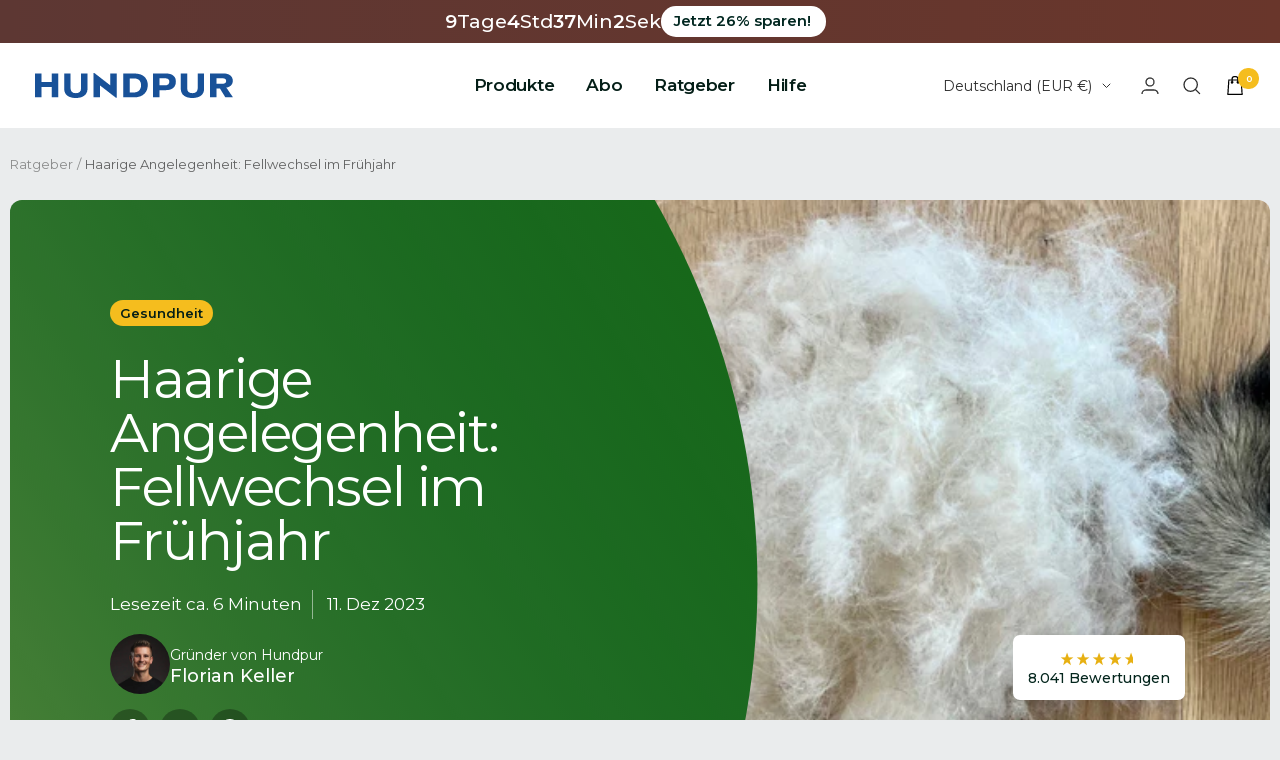

--- FILE ---
content_type: text/html; charset=utf-8
request_url: https://hundpur.com/blogs/ratgeber-uebersicht/haarige-angelegenheit-fellwechsel-im-fruhjahr
body_size: 50126
content:
<!doctype html><html class="no-js" lang="de" dir="ltr">
  <head>
    
    <script id="pandectes-rules">   /* PANDECTES-GDPR: DO NOT MODIFY AUTO GENERATED CODE OF THIS SCRIPT */      window.PandectesSettings = {"store":{"id":34754756653,"plan":"premium","theme":"Before Speed LBRGT hundpur/main REVIEWS Update","primaryLocale":"de","adminMode":false,"headless":false,"storefrontRootDomain":"","checkoutRootDomain":"","storefrontAccessToken":""},"tsPublished":1741619415,"declaration":{"showPurpose":false,"showProvider":false,"showDateGenerated":true},"language":{"unpublished":[],"languageMode":"Single","fallbackLanguage":"de","languageDetection":"browser","languagesSupported":[]},"texts":{"managed":{"headerText":{"de":"Wir respektieren deine Privatsphäre"},"consentText":{"de":"Diese Website verwendet Cookies, um Ihnen das beste Erlebnis zu bieten."},"linkText":{"de":"Mehr erfahren"},"imprintText":{"de":"Impressum"},"allowButtonText":{"de":"Annehmen"},"denyButtonText":{"de":"Ablehnen"},"dismissButtonText":{"de":"Okay"},"leaveSiteButtonText":{"de":"Diese Seite verlassen"},"preferencesButtonText":{"de":"Einstellungen"},"cookiePolicyText":{"de":"Cookie-Richtlinie"},"preferencesPopupTitleText":{"de":"Einwilligungseinstellungen verwalten"},"preferencesPopupIntroText":{"de":"Wir verwenden Cookies, um die Funktionalität der Website zu optimieren, die Leistung zu analysieren und Ihnen ein personalisiertes Erlebnis zu bieten. Einige Cookies sind für den ordnungsgemäßen Betrieb der Website unerlässlich. Diese Cookies können nicht deaktiviert werden. In diesem Fenster können Sie Ihre Präferenzen für Cookies verwalten."},"preferencesPopupSaveButtonText":{"de":"Auswahl speichern"},"preferencesPopupCloseButtonText":{"de":"Schließen"},"preferencesPopupAcceptAllButtonText":{"de":"Alles Akzeptieren"},"preferencesPopupRejectAllButtonText":{"de":"Alles ablehnen"},"cookiesDetailsText":{"de":"Cookie-Details"},"preferencesPopupAlwaysAllowedText":{"de":"Immer erlaubt"},"accessSectionParagraphText":{"de":"Sie haben das Recht, jederzeit auf Ihre Daten zuzugreifen."},"accessSectionTitleText":{"de":"Datenübertragbarkeit"},"accessSectionAccountInfoActionText":{"de":"persönliche Daten"},"accessSectionDownloadReportActionText":{"de":"Alle Daten anfordern"},"accessSectionGDPRRequestsActionText":{"de":"Anfragen betroffener Personen"},"accessSectionOrdersRecordsActionText":{"de":"Aufträge"},"rectificationSectionParagraphText":{"de":"Sie haben das Recht, die Aktualisierung Ihrer Daten zu verlangen, wann immer Sie dies für angemessen halten."},"rectificationSectionTitleText":{"de":"Datenberichtigung"},"rectificationCommentPlaceholder":{"de":"Beschreiben Sie, was Sie aktualisieren möchten"},"rectificationCommentValidationError":{"de":"Kommentar ist erforderlich"},"rectificationSectionEditAccountActionText":{"de":"Aktualisierung anfordern"},"erasureSectionTitleText":{"de":"Recht auf Vergessenwerden"},"erasureSectionParagraphText":{"de":"Sie haben das Recht, die Löschung aller Ihrer Daten zu verlangen. Danach können Sie nicht mehr auf Ihr Konto zugreifen."},"erasureSectionRequestDeletionActionText":{"de":"Löschung personenbezogener Daten anfordern"},"consentDate":{"de":"Zustimmungsdatum"},"consentId":{"de":"Einwilligungs-ID"},"consentSectionChangeConsentActionText":{"de":"Einwilligungspräferenz ändern"},"consentSectionConsentedText":{"de":"Sie haben der Cookie-Richtlinie dieser Website zugestimmt am"},"consentSectionNoConsentText":{"de":"Sie haben der Cookie-Richtlinie dieser Website nicht zugestimmt."},"consentSectionTitleText":{"de":"Ihre Cookie-Einwilligung"},"consentStatus":{"de":"Einwilligungspräferenz"},"confirmationFailureMessage":{"de":"Ihre Anfrage wurde nicht bestätigt. Bitte versuchen Sie es erneut und wenn das Problem weiterhin besteht, wenden Sie sich an den Ladenbesitzer, um Hilfe zu erhalten"},"confirmationFailureTitle":{"de":"Ein Problem ist aufgetreten"},"confirmationSuccessMessage":{"de":"Wir werden uns in Kürze zu Ihrem Anliegen bei Ihnen melden."},"confirmationSuccessTitle":{"de":"Ihre Anfrage wurde bestätigt"},"guestsSupportEmailFailureMessage":{"de":"Ihre Anfrage wurde nicht übermittelt. Bitte versuchen Sie es erneut und wenn das Problem weiterhin besteht, wenden Sie sich an den Shop-Inhaber, um Hilfe zu erhalten."},"guestsSupportEmailFailureTitle":{"de":"Ein Problem ist aufgetreten"},"guestsSupportEmailPlaceholder":{"de":"E-Mail-Addresse"},"guestsSupportEmailSuccessMessage":{"de":"Wenn Sie als Kunde dieses Shops registriert sind, erhalten Sie in Kürze eine E-Mail mit Anweisungen zum weiteren Vorgehen."},"guestsSupportEmailSuccessTitle":{"de":"Vielen Dank für die Anfrage"},"guestsSupportEmailValidationError":{"de":"Email ist ungültig"},"guestsSupportInfoText":{"de":"Bitte loggen Sie sich mit Ihrem Kundenkonto ein, um fortzufahren."},"submitButton":{"de":"einreichen"},"submittingButton":{"de":"Senden..."},"cancelButton":{"de":"Abbrechen"},"declIntroText":{"de":"Wir verwenden Cookies, um die Funktionalität der Website zu optimieren, die Leistung zu analysieren und Ihnen ein personalisiertes Erlebnis zu bieten. Einige Cookies sind für den ordnungsgemäßen Betrieb der Website unerlässlich. Diese Cookies können nicht deaktiviert werden. In diesem Fenster können Sie Ihre Präferenzen für Cookies verwalten."},"declName":{"de":"Name"},"declPurpose":{"de":"Zweck"},"declType":{"de":"Typ"},"declRetention":{"de":"Speicherdauer"},"declProvider":{"de":"Anbieter"},"declFirstParty":{"de":"Erstanbieter"},"declThirdParty":{"de":"Drittanbieter"},"declSeconds":{"de":"Sekunden"},"declMinutes":{"de":"Minuten"},"declHours":{"de":"Std."},"declDays":{"de":"Tage"},"declMonths":{"de":"Monate"},"declYears":{"de":"Jahre"},"declSession":{"de":"Sitzung"},"declDomain":{"de":"Domain"},"declPath":{"de":"Weg"}},"categories":{"strictlyNecessaryCookiesTitleText":{"de":"Unbedingt erforderlich"},"strictlyNecessaryCookiesDescriptionText":{"de":"Diese Cookies sind unerlässlich, damit Sie sich auf der Website bewegen und ihre Funktionen nutzen können, z. B. den Zugriff auf sichere Bereiche der Website. Ohne diese Cookies kann die Website nicht richtig funktionieren."},"functionalityCookiesTitleText":{"de":"Funktionale Cookies"},"functionalityCookiesDescriptionText":{"de":"Diese Cookies ermöglichen es der Website, verbesserte Funktionalität und Personalisierung bereitzustellen. Sie können von uns oder von Drittanbietern gesetzt werden, deren Dienste wir auf unseren Seiten hinzugefügt haben. Wenn Sie diese Cookies nicht zulassen, funktionieren einige oder alle dieser Dienste möglicherweise nicht richtig."},"performanceCookiesTitleText":{"de":"Performance-Cookies"},"performanceCookiesDescriptionText":{"de":"Diese Cookies ermöglichen es uns, die Leistung unserer Website zu überwachen und zu verbessern. Sie ermöglichen es uns beispielsweise, Besuche zu zählen, Verkehrsquellen zu identifizieren und zu sehen, welche Teile der Website am beliebtesten sind."},"targetingCookiesTitleText":{"de":"Targeting-Cookies"},"targetingCookiesDescriptionText":{"de":"Diese Cookies können von unseren Werbepartnern über unsere Website gesetzt werden. Sie können von diesen Unternehmen verwendet werden, um ein Profil Ihrer Interessen zu erstellen und Ihnen relevante Werbung auf anderen Websites anzuzeigen. Sie speichern keine direkten personenbezogenen Daten, sondern basieren auf der eindeutigen Identifizierung Ihres Browsers und Ihres Internetgeräts. Wenn Sie diese Cookies nicht zulassen, erleben Sie weniger zielgerichtete Werbung."},"unclassifiedCookiesTitleText":{"de":"Unklassifizierte Cookies"},"unclassifiedCookiesDescriptionText":{"de":"Unklassifizierte Cookies sind Cookies, die wir gerade zusammen mit den Anbietern einzelner Cookies klassifizieren."}},"auto":{}},"library":{"previewMode":false,"fadeInTimeout":0,"defaultBlocked":7,"showLink":true,"showImprintLink":true,"showGoogleLink":false,"enabled":true,"cookie":{"expiryDays":365,"secure":true,"domain":""},"dismissOnScroll":false,"dismissOnWindowClick":false,"dismissOnTimeout":false,"palette":{"popup":{"background":"#FFFFFF","backgroundForCalculations":{"a":1,"b":255,"g":255,"r":255},"text":"#062143"},"button":{"background":"transparent","backgroundForCalculations":{"a":1,"b":255,"g":255,"r":255},"text":"#185198","textForCalculation":{"a":1,"b":152,"g":81,"r":24},"border":"#185198"}},"content":{"href":"https://hundpur.com/pages/datenschutz","imprintHref":"https://hundpur.com/pages/impressum","close":"&#10005;","target":"","logo":""},"window":"<div role=\"dialog\" aria-live=\"polite\" aria-label=\"cookieconsent\" aria-describedby=\"cookieconsent:desc\" id=\"pandectes-banner\" class=\"cc-window-wrapper cc-bottom-left-wrapper\"><div class=\"pd-cookie-banner-window cc-window {{classes}}\"><!--googleoff: all-->{{children}}<!--googleon: all--></div></div>","compliance":{"opt-both":"<div class=\"cc-compliance cc-highlight\">{{deny}}{{allow}}</div>"},"type":"opt-both","layouts":{"basic":"{{messagelink}}{{compliance}}{{close}}"},"position":"bottom-left","theme":"wired","revokable":true,"animateRevokable":false,"revokableReset":false,"revokableLogoUrl":"https://cdn.shopify.com/s/files/1/0347/5475/6653/t/66/assets/pandectes-reopen-logo.png?v=1709641563","revokablePlacement":"bottom-left","revokableMarginHorizontal":15,"revokableMarginVertical":15,"static":false,"autoAttach":true,"hasTransition":true,"blacklistPage":[""],"elements":{"close":"<button aria-label=\"dismiss cookie message\" type=\"button\" tabindex=\"0\" class=\"cc-close\">{{close}}</button>","dismiss":"<button aria-label=\"dismiss cookie message\" type=\"button\" tabindex=\"0\" class=\"cc-btn cc-btn-decision cc-dismiss\">{{dismiss}}</button>","allow":"<button aria-label=\"allow cookies\" type=\"button\" tabindex=\"0\" class=\"cc-btn cc-btn-decision cc-allow\">{{allow}}</button>","deny":"<button aria-label=\"deny cookies\" type=\"button\" tabindex=\"0\" class=\"cc-btn cc-btn-decision cc-deny\">{{deny}}</button>","preferences":"<button aria-label=\"settings cookies\" tabindex=\"0\" type=\"button\" class=\"cc-btn cc-settings\" onclick=\"Pandectes.fn.openPreferences()\">{{preferences}}</button>"}},"geolocation":{"brOnly":false,"caOnly":false,"euOnly":false,"jpOnly":false,"thOnly":false,"canadaOnly":false,"globalVisibility":true},"dsr":{"guestsSupport":false,"accessSectionDownloadReportAuto":false},"banner":{"resetTs":1685093689,"extraCss":"        .cc-banner-logo {max-width: 24em!important;}    @media(min-width: 768px) {.cc-window.cc-floating{max-width: 24em!important;width: 24em!important;}}    .cc-message, .pd-cookie-banner-window .cc-header, .cc-logo {text-align: left}    .cc-window-wrapper{z-index: 2147483647;}    .cc-window{z-index: 2147483647;font-family: inherit;}    .pd-cookie-banner-window .cc-header{font-family: inherit;}    .pd-cp-ui{font-family: inherit; background-color: #FFFFFF;color:#062143;}    button.pd-cp-btn, a.pd-cp-btn{}    input + .pd-cp-preferences-slider{background-color: rgba(6, 33, 67, 0.3)}    .pd-cp-scrolling-section::-webkit-scrollbar{background-color: rgba(6, 33, 67, 0.3)}    input:checked + .pd-cp-preferences-slider{background-color: rgba(6, 33, 67, 1)}    .pd-cp-scrolling-section::-webkit-scrollbar-thumb {background-color: rgba(6, 33, 67, 1)}    .pd-cp-ui-close{color:#062143;}    .pd-cp-preferences-slider:before{background-color: #FFFFFF}    .pd-cp-title:before {border-color: #062143!important}    .pd-cp-preferences-slider{background-color:#062143}    .pd-cp-toggle{color:#062143!important}    @media(max-width:699px) {.pd-cp-ui-close-top svg {fill: #062143}}    .pd-cp-toggle:hover,.pd-cp-toggle:visited,.pd-cp-toggle:active{color:#062143!important}    .pd-cookie-banner-window {box-shadow: 0 0 18px rgb(0 0 0 / 20%);}  .cc-left {    left: 1em;    right: 1em;}.cc-left {    left: 1em;    right: 1em;}.cc-message {text-align: center}a.cc-btn.cc-btn-decision {border-radius: 50px}a.cc-btn.cc-btn-decision.cc-allow {background-color: #185198!important;color: #fff !important;}","customJavascript":{},"showPoweredBy":false,"logoHeight":40,"revokableTrigger":false,"hybridStrict":false,"cookiesBlockedByDefault":"7","isActive":true,"implicitSavePreferences":false,"cookieIcon":true,"blockBots":false,"showCookiesDetails":false,"hasTransition":true,"blockingPage":false,"showOnlyLandingPage":false,"leaveSiteUrl":"https://www.google.com","linkRespectStoreLang":false},"cookies":{"0":[{"name":"secure_customer_sig","type":"http","domain":"hundpur.com","path":"/","provider":"Shopify","firstParty":true,"retention":"1 year(s)","expires":1,"unit":"declYears","purpose":{"de":"Used in connection with customer login."}},{"name":"localization","type":"http","domain":"hundpur.com","path":"/","provider":"Shopify","firstParty":true,"retention":"1 year(s)","expires":1,"unit":"declYears","purpose":{"de":"Shopify store localization"}},{"name":"_cmp_a","type":"http","domain":".hundpur.com","path":"/","provider":"Shopify","firstParty":true,"retention":"24 hour(s)","expires":24,"unit":"declHours","purpose":{"de":"Used for managing customer privacy settings."}},{"name":"cart_currency","type":"http","domain":"hundpur.com","path":"/","provider":"Shopify","firstParty":true,"retention":"14 day(s)","expires":14,"unit":"declDays","purpose":{"de":"Used in connection with shopping cart."}},{"name":"_tracking_consent","type":"http","domain":".hundpur.com","path":"/","provider":"Shopify","firstParty":true,"retention":"1 year(s)","expires":1,"unit":"declYears","purpose":{"de":"Tracking preferences."}},{"name":"keep_alive","type":"http","domain":"hundpur.com","path":"/","provider":"Shopify","firstParty":true,"retention":"30 minute(s)","expires":30,"unit":"declMinutes","purpose":{"de":"Used in connection with buyer localization."}},{"name":"shopify_pay_redirect","type":"http","domain":"hundpur.com","path":"/","provider":"Shopify","firstParty":true,"retention":"60 minute(s)","expires":60,"unit":"declMinutes","purpose":{"de":"Used in connection with checkout."}},{"name":"cart_ts","type":"http","domain":"hundpur.com","path":"/","provider":"Shopify","firstParty":true,"retention":"14 day(s)","expires":14,"unit":"declDays","purpose":{"de":"Used in connection with checkout."}},{"name":"cart_sig","type":"http","domain":"hundpur.com","path":"/","provider":"Shopify","firstParty":true,"retention":"14 day(s)","expires":14,"unit":"declDays","purpose":{"de":"Used in connection with checkout."}},{"name":"cart_ver","type":"http","domain":"hundpur.com","path":"/","provider":"Shopify","firstParty":true,"retention":"14 day(s)","expires":14,"unit":"declDays","purpose":{"de":"Used in connection with shopping cart."}},{"name":"_pandectes_gdpr","type":"http","domain":"hundpur.com","path":"/","provider":"Pandectes","firstParty":true,"retention":"1 year(s)","expires":1,"unit":"declYears","purpose":{"de":"Used for the functionality of the cookies consent banner."}},{"name":"_secure_session_id","type":"http","domain":"hundpur.com","path":"/","provider":"Shopify","firstParty":true,"retention":"24 hour(s)","expires":24,"unit":"declHours","purpose":{"de":"Used in connection with navigation through a storefront."}},{"name":"cart","type":"http","domain":"hundpur.com","path":"/","provider":"Shopify","firstParty":true,"retention":"14 day(s)","expires":14,"unit":"declDays","purpose":{"de":"Used in connection with shopping cart."}}],"1":[{"name":"_hjSessionUser_2847671","type":"http","domain":".hundpur.com","path":"/","provider":"Hotjar","firstParty":true,"retention":"1 year(s)","expires":1,"unit":"declYears","purpose":{"de":"Used by Hotjar to store a unique user ID."}},{"name":"_hjSession_2847671","type":"http","domain":".hundpur.com","path":"/","provider":"Hotjar","firstParty":true,"retention":"30 minute(s)","expires":30,"unit":"declMinutes","purpose":{"de":"Used by Hotjar to provide functions across pages."}},{"name":"locale_bar_accepted","type":"http","domain":"hundpur.com","path":"/","provider":"GrizzlyAppsSRL","firstParty":true,"retention":"Session","expires":-1685093725,"unit":"declSeconds","purpose":{"de":"This cookie is provided by the app (BEST Currency Converter) and is used to secure the currency chosen by the customer."}}],"2":[{"name":"_y","type":"http","domain":".hundpur.com","path":"/","provider":"Shopify","firstParty":true,"retention":"1 year(s)","expires":1,"unit":"declYears","purpose":{"de":"Shopify analytics."}},{"name":"_s","type":"http","domain":".hundpur.com","path":"/","provider":"Shopify","firstParty":true,"retention":"30 minute(s)","expires":30,"unit":"declMinutes","purpose":{"de":"Shopify analytics."}},{"name":"_shopify_y","type":"http","domain":".hundpur.com","path":"/","provider":"Shopify","firstParty":true,"retention":"1 year(s)","expires":1,"unit":"declYears","purpose":{"de":"Shopify analytics."}},{"name":"_landing_page","type":"http","domain":".hundpur.com","path":"/","provider":"Shopify","firstParty":true,"retention":"14 day(s)","expires":14,"unit":"declDays","purpose":{"de":"Tracks landing pages."}},{"name":"_ga","type":"http","domain":".hundpur.com","path":"/","provider":"Google","firstParty":true,"retention":"1 year(s)","expires":1,"unit":"declYears","purpose":{"de":"Cookie is set by Google Analytics with unknown functionality"}},{"name":"_shopify_sa_t","type":"http","domain":".hundpur.com","path":"/","provider":"Shopify","firstParty":true,"retention":"30 minute(s)","expires":30,"unit":"declMinutes","purpose":{"de":"Shopify analytics relating to marketing & referrals."}},{"name":"_shopify_sa_p","type":"http","domain":".hundpur.com","path":"/","provider":"Shopify","firstParty":true,"retention":"30 minute(s)","expires":30,"unit":"declMinutes","purpose":{"de":"Shopify analytics relating to marketing & referrals."}},{"name":"_ga_1Z0T4YQ7J2","type":"http","domain":".hundpur.com","path":"/","provider":"Google","firstParty":true,"retention":"1 year(s)","expires":1,"unit":"declYears","purpose":{"de":"Cookie is set by Google Analytics with unknown functionality"}},{"name":"_orig_referrer","type":"http","domain":".hundpur.com","path":"/","provider":"Shopify","firstParty":true,"retention":"14 day(s)","expires":14,"unit":"declDays","purpose":{"de":"Tracks landing pages."}},{"name":"_shopify_s","type":"http","domain":".hundpur.com","path":"/","provider":"Shopify","firstParty":true,"retention":"30 minute(s)","expires":30,"unit":"declMinutes","purpose":{"de":"Shopify analytics."}}],"4":[{"name":"_gcl_au","type":"http","domain":".hundpur.com","path":"/","provider":"Google","firstParty":true,"retention":"90 day(s)","expires":90,"unit":"declDays","purpose":{"de":"Cookie is placed by Google Tag Manager to track conversions."}},{"name":"_pin_unauth","type":"http","domain":".hundpur.com","path":"/","provider":"Pinterest","firstParty":true,"retention":"1 year(s)","expires":1,"unit":"declYears","purpose":{"de":"Used to group actions for users who cannot be identified by Pinterest."}},{"name":"__kla_id","type":"http","domain":"hundpur.com","path":"/","provider":"Klaviyo","firstParty":true,"retention":"1 year(s)","expires":1,"unit":"declYears","purpose":{"de":"Tracks when someone clicks through a Klaviyo email to your website"}}],"8":[{"name":"dmc-12-r","type":"http","domain":".hyj.mobi","path":"/","provider":"Unknown","firstParty":true,"retention":"1 year(s)","expires":1,"unit":"declYears","purpose":{"de":""}},{"name":"_ttp","type":"http","domain":".tiktok.com","path":"/","provider":"Unknown","firstParty":true,"retention":"1 year(s)","expires":1,"unit":"declYears","purpose":{"de":""}},{"name":"_hjFirstSeen","type":"http","domain":".hundpur.com","path":"/","provider":"Unknown","firstParty":true,"retention":"30 minute(s)","expires":30,"unit":"declMinutes","purpose":{"de":""}},{"name":"dmc-12","type":"http","domain":".hyj.mobi","path":"/","provider":"Unknown","firstParty":true,"retention":"1 year(s)","expires":1,"unit":"declYears","purpose":{"de":""}},{"name":"_hjIncludedInSessionSample_2847671","type":"http","domain":".hundpur.com","path":"/","provider":"Unknown","firstParty":true,"retention":"2 minute(s)","expires":2,"unit":"declMinutes","purpose":{"de":""}},{"name":"_hjAbsoluteSessionInProgress","type":"http","domain":".hundpur.com","path":"/","provider":"Unknown","firstParty":true,"retention":"30 minute(s)","expires":30,"unit":"declMinutes","purpose":{"de":""}},{"name":"_tt_enable_cookie","type":"http","domain":".hundpur.com","path":"/","provider":"Unknown","firstParty":true,"retention":"1 year(s)","expires":1,"unit":"declYears","purpose":{"de":""}},{"name":"_ttp","type":"http","domain":".hundpur.com","path":"/","provider":"Unknown","firstParty":true,"retention":"1 year(s)","expires":1,"unit":"declYears","purpose":{"de":""}},{"name":"octane%2Fshopify%2Fuid","type":"http","domain":".hundpur.com","path":"/","provider":"Unknown","firstParty":true,"retention":"1 year(s)","expires":1,"unit":"declYears","purpose":{"de":""}},{"name":"_rsession","type":"http","domain":"hundpur.com","path":"/","provider":"Unknown","firstParty":true,"retention":"30 minute(s)","expires":30,"unit":"declMinutes","purpose":{"de":""}},{"name":"_ruid","type":"http","domain":"hundpur.com","path":"/","provider":"Unknown","firstParty":true,"retention":"1 year(s)","expires":1,"unit":"declYears","purpose":{"de":""}},{"name":"eng_mt","type":"html_local","domain":"https://hundpur.com","path":"/","provider":"Unknown","firstParty":false,"retention":"Local Storage","expires":0,"unit":"declDays","purpose":{"de":""}},{"name":"chrls_init_event","type":"html_local","domain":"https://hundpur.com","path":"/","provider":"Unknown","firstParty":false,"retention":"Local Storage","expires":0,"unit":"declDays","purpose":{"de":""}},{"name":"loyaltylion_persistent_data","type":"html_local","domain":"https://hundpur.com","path":"/","provider":"Unknown","firstParty":false,"retention":"Local Storage","expires":0,"unit":"declDays","purpose":{"de":""}},{"name":"_rsession","type":"html_local","domain":"https://hundpur.com","path":"/","provider":"Unknown","firstParty":false,"retention":"Local Storage","expires":0,"unit":"declDays","purpose":{"de":""}},{"name":"is_first_visit","type":"html_local","domain":"https://hundpur.com","path":"/","provider":"Unknown","firstParty":false,"retention":"Local Storage","expires":0,"unit":"declDays","purpose":{"de":""}},{"name":"klaviyoOnsite","type":"html_local","domain":"https://hundpur.com","path":"/","provider":"Unknown","firstParty":false,"retention":"Local Storage","expires":0,"unit":"declDays","purpose":{"de":""}},{"name":"chrls_debug","type":"html_local","domain":"https://hundpur.com","path":"/","provider":"Unknown","firstParty":false,"retention":"Local Storage","expires":0,"unit":"declDays","purpose":{"de":""}},{"name":"tt_sessionId","type":"html_session","domain":"https://hundpur.com","path":"/","provider":"Unknown","firstParty":false,"retention":"Session","expires":0,"unit":"declDays","purpose":{"de":""}},{"name":"charles-bubble-shown","type":"html_session","domain":"https://hundpur.com","path":"/","provider":"Unknown","firstParty":false,"retention":"Session","expires":0,"unit":"declDays","purpose":{"de":""}},{"name":"_ruid","type":"html_local","domain":"https://hundpur.com","path":"/","provider":"Unknown","firstParty":false,"retention":"Local Storage","expires":0,"unit":"declDays","purpose":{"de":""}},{"name":"tt_pixel_session_index","type":"html_session","domain":"https://hundpur.com","path":"/","provider":"Unknown","firstParty":false,"retention":"Session","expires":0,"unit":"declDays","purpose":{"de":""}},{"name":"_pin_unauth_ls","type":"html_local","domain":"https://hundpur.com","path":"/","provider":"Unknown","firstParty":false,"retention":"Local Storage","expires":0,"unit":"declDays","purpose":{"de":""}},{"name":"is_eu","type":"html_session","domain":"https://hundpur.com","path":"/","provider":"Unknown","firstParty":false,"retention":"Session","expires":0,"unit":"declDays","purpose":{"de":""}},{"name":"loyaltylion_temporary_data","type":"html_session","domain":"https://hundpur.com","path":"/","provider":"Unknown","firstParty":false,"retention":"Session","expires":0,"unit":"declDays","purpose":{"de":""}},{"name":"tt_appInfo","type":"html_session","domain":"https://hundpur.com","path":"/","provider":"Unknown","firstParty":false,"retention":"Session","expires":0,"unit":"declDays","purpose":{"de":""}}]},"blocker":{"isActive":true,"googleConsentMode":{"id":"","analyticsId":"","isActive":true,"adStorageCategory":4,"analyticsStorageCategory":2,"personalizationStorageCategory":1,"functionalityStorageCategory":1,"customEvent":true,"securityStorageCategory":0,"redactData":true,"urlPassthrough":false},"facebookPixel":{"id":"2618169545071035","isActive":true,"ldu":true},"microsoft":{},"rakuten":{"isActive":false,"cmp":false,"ccpa":false},"gpcIsActive":false,"defaultBlocked":7,"patterns":{"whiteList":["pay.google.com"],"blackList":{"1":["www.paypal.com","static.hotjar.com/c/hotjar","google-analytics.com|googletagmanager.com/gtag/destination|googletagmanager.com/gtag/js?id=UA|googletagmanager.com/gtag/js?id=G"],"2":["https://www.googletagmanager.com/gtm.js?id=GTM"],"4":["bat.bing.com","googleads.g.doubleclick.net","s.pinimg.com/ct/core.js|s.pinimg.com/ct/lib","s.adroll.com/j/","googletagmanager.com/gtag/js\\?id=AW|googleadservices.com","static.ads-twitter.com/uwt.js|static.ads-twitter.com/oct.js","analytics.tiktok.com/i18n/pixel","connect.facebook.net"],"8":[]},"iframesWhiteList":[],"iframesBlackList":{"1":["www.youtube.com|www.youtube-nocookie.com"],"2":[],"4":[],"8":[]},"beaconsWhiteList":[],"beaconsBlackList":{"1":[],"2":[],"4":[],"8":[]}}}}      !function(){"use strict";window.PandectesRules=window.PandectesRules||{},window.PandectesRules.manualBlacklist={1:[],2:[],4:[]},window.PandectesRules.blacklistedIFrames={1:[],2:[],4:[]},window.PandectesRules.blacklistedCss={1:[],2:[],4:[]},window.PandectesRules.blacklistedBeacons={1:[],2:[],4:[]};var e="javascript/blocked";function t(e){return new RegExp(e.replace(/[/\\.+?$()]/g,"\\$&").replace("*","(.*)"))}var n=function(e){var t=arguments.length>1&&void 0!==arguments[1]?arguments[1]:"log";new URLSearchParams(window.location.search).get("log")&&console[t]("PandectesRules: ".concat(e))};function a(e){var t=document.createElement("script");t.async=!0,t.src=e,document.head.appendChild(t)}function r(e,t){var n=Object.keys(e);if(Object.getOwnPropertySymbols){var a=Object.getOwnPropertySymbols(e);t&&(a=a.filter((function(t){return Object.getOwnPropertyDescriptor(e,t).enumerable}))),n.push.apply(n,a)}return n}function o(e){for(var t=1;t<arguments.length;t++){var n=null!=arguments[t]?arguments[t]:{};t%2?r(Object(n),!0).forEach((function(t){s(e,t,n[t])})):Object.getOwnPropertyDescriptors?Object.defineProperties(e,Object.getOwnPropertyDescriptors(n)):r(Object(n)).forEach((function(t){Object.defineProperty(e,t,Object.getOwnPropertyDescriptor(n,t))}))}return e}function i(e){var t=function(e,t){if("object"!=typeof e||!e)return e;var n=e[Symbol.toPrimitive];if(void 0!==n){var a=n.call(e,t||"default");if("object"!=typeof a)return a;throw new TypeError("@@toPrimitive must return a primitive value.")}return("string"===t?String:Number)(e)}(e,"string");return"symbol"==typeof t?t:t+""}function s(e,t,n){return(t=i(t))in e?Object.defineProperty(e,t,{value:n,enumerable:!0,configurable:!0,writable:!0}):e[t]=n,e}function c(e,t){return function(e){if(Array.isArray(e))return e}(e)||function(e,t){var n=null==e?null:"undefined"!=typeof Symbol&&e[Symbol.iterator]||e["@@iterator"];if(null!=n){var a,r,o,i,s=[],c=!0,l=!1;try{if(o=(n=n.call(e)).next,0===t){if(Object(n)!==n)return;c=!1}else for(;!(c=(a=o.call(n)).done)&&(s.push(a.value),s.length!==t);c=!0);}catch(e){l=!0,r=e}finally{try{if(!c&&null!=n.return&&(i=n.return(),Object(i)!==i))return}finally{if(l)throw r}}return s}}(e,t)||d(e,t)||function(){throw new TypeError("Invalid attempt to destructure non-iterable instance.\nIn order to be iterable, non-array objects must have a [Symbol.iterator]() method.")}()}function l(e){return function(e){if(Array.isArray(e))return u(e)}(e)||function(e){if("undefined"!=typeof Symbol&&null!=e[Symbol.iterator]||null!=e["@@iterator"])return Array.from(e)}(e)||d(e)||function(){throw new TypeError("Invalid attempt to spread non-iterable instance.\nIn order to be iterable, non-array objects must have a [Symbol.iterator]() method.")}()}function d(e,t){if(e){if("string"==typeof e)return u(e,t);var n=Object.prototype.toString.call(e).slice(8,-1);return"Object"===n&&e.constructor&&(n=e.constructor.name),"Map"===n||"Set"===n?Array.from(e):"Arguments"===n||/^(?:Ui|I)nt(?:8|16|32)(?:Clamped)?Array$/.test(n)?u(e,t):void 0}}function u(e,t){(null==t||t>e.length)&&(t=e.length);for(var n=0,a=new Array(t);n<t;n++)a[n]=e[n];return a}var f=window.PandectesRulesSettings||window.PandectesSettings,g=!(void 0===window.dataLayer||!Array.isArray(window.dataLayer)||!window.dataLayer.some((function(e){return"pandectes_full_scan"===e.event}))),p=function(){var e,t=arguments.length>0&&void 0!==arguments[0]?arguments[0]:"_pandectes_gdpr",n=("; "+document.cookie).split("; "+t+"=");if(n.length<2)e={};else{var a=n.pop().split(";");e=window.atob(a.shift())}var r=function(e){try{return JSON.parse(e)}catch(e){return!1}}(e);return!1!==r?r:e}(),h=f.banner.isActive,y=f.blocker,w=y.defaultBlocked,v=y.patterns,m=p&&null!==p.preferences&&void 0!==p.preferences?p.preferences:null,b=g?0:h?null===m?w:m:0,k={1:!(1&b),2:!(2&b),4:!(4&b)},_=v.blackList,S=v.whiteList,L=v.iframesBlackList,C=v.iframesWhiteList,A=v.beaconsBlackList,P=v.beaconsWhiteList,O={blackList:[],whiteList:[],iframesBlackList:{1:[],2:[],4:[],8:[]},iframesWhiteList:[],beaconsBlackList:{1:[],2:[],4:[],8:[]},beaconsWhiteList:[]};[1,2,4].map((function(e){var n;k[e]||((n=O.blackList).push.apply(n,l(_[e].length?_[e].map(t):[])),O.iframesBlackList[e]=L[e].length?L[e].map(t):[],O.beaconsBlackList[e]=A[e].length?A[e].map(t):[])})),O.whiteList=S.length?S.map(t):[],O.iframesWhiteList=C.length?C.map(t):[],O.beaconsWhiteList=P.length?P.map(t):[];var E={scripts:[],iframes:{1:[],2:[],4:[]},beacons:{1:[],2:[],4:[]},css:{1:[],2:[],4:[]}},I=function(t,n){return t&&(!n||n!==e)&&(!O.blackList||O.blackList.some((function(e){return e.test(t)})))&&(!O.whiteList||O.whiteList.every((function(e){return!e.test(t)})))},B=function(e,t){var n=O.iframesBlackList[t],a=O.iframesWhiteList;return e&&(!n||n.some((function(t){return t.test(e)})))&&(!a||a.every((function(t){return!t.test(e)})))},j=function(e,t){var n=O.beaconsBlackList[t],a=O.beaconsWhiteList;return e&&(!n||n.some((function(t){return t.test(e)})))&&(!a||a.every((function(t){return!t.test(e)})))},T=new MutationObserver((function(e){for(var t=0;t<e.length;t++)for(var n=e[t].addedNodes,a=0;a<n.length;a++){var r=n[a],o=r.dataset&&r.dataset.cookiecategory;if(1===r.nodeType&&"LINK"===r.tagName){var i=r.dataset&&r.dataset.href;if(i&&o)switch(o){case"functionality":case"C0001":E.css[1].push(i);break;case"performance":case"C0002":E.css[2].push(i);break;case"targeting":case"C0003":E.css[4].push(i)}}}})),R=new MutationObserver((function(t){for(var a=0;a<t.length;a++)for(var r=t[a].addedNodes,o=function(){var t=r[i],a=t.src||t.dataset&&t.dataset.src,o=t.dataset&&t.dataset.cookiecategory;if(1===t.nodeType&&"IFRAME"===t.tagName){if(a){var s=!1;B(a,1)||"functionality"===o||"C0001"===o?(s=!0,E.iframes[1].push(a)):B(a,2)||"performance"===o||"C0002"===o?(s=!0,E.iframes[2].push(a)):(B(a,4)||"targeting"===o||"C0003"===o)&&(s=!0,E.iframes[4].push(a)),s&&(t.removeAttribute("src"),t.setAttribute("data-src",a))}}else if(1===t.nodeType&&"IMG"===t.tagName){if(a){var c=!1;j(a,1)?(c=!0,E.beacons[1].push(a)):j(a,2)?(c=!0,E.beacons[2].push(a)):j(a,4)&&(c=!0,E.beacons[4].push(a)),c&&(t.removeAttribute("src"),t.setAttribute("data-src",a))}}else if(1===t.nodeType&&"SCRIPT"===t.tagName){var l=t.type,d=!1;if(I(a,l)?(n("rule blocked: ".concat(a)),d=!0):a&&o?n("manually blocked @ ".concat(o,": ").concat(a)):o&&n("manually blocked @ ".concat(o,": inline code")),d){E.scripts.push([t,l]),t.type=e;t.addEventListener("beforescriptexecute",(function n(a){t.getAttribute("type")===e&&a.preventDefault(),t.removeEventListener("beforescriptexecute",n)})),t.parentElement&&t.parentElement.removeChild(t)}}},i=0;i<r.length;i++)o()})),D=document.createElement,N={src:Object.getOwnPropertyDescriptor(HTMLScriptElement.prototype,"src"),type:Object.getOwnPropertyDescriptor(HTMLScriptElement.prototype,"type")};window.PandectesRules.unblockCss=function(e){var t=E.css[e]||[];t.length&&n("Unblocking CSS for ".concat(e)),t.forEach((function(e){var t=document.querySelector('link[data-href^="'.concat(e,'"]'));t.removeAttribute("data-href"),t.href=e})),E.css[e]=[]},window.PandectesRules.unblockIFrames=function(e){var t=E.iframes[e]||[];t.length&&n("Unblocking IFrames for ".concat(e)),O.iframesBlackList[e]=[],t.forEach((function(e){var t=document.querySelector('iframe[data-src^="'.concat(e,'"]'));t.removeAttribute("data-src"),t.src=e})),E.iframes[e]=[]},window.PandectesRules.unblockBeacons=function(e){var t=E.beacons[e]||[];t.length&&n("Unblocking Beacons for ".concat(e)),O.beaconsBlackList[e]=[],t.forEach((function(e){var t=document.querySelector('img[data-src^="'.concat(e,'"]'));t.removeAttribute("data-src"),t.src=e})),E.beacons[e]=[]},window.PandectesRules.unblockInlineScripts=function(e){var t=1===e?"functionality":2===e?"performance":"targeting",a=document.querySelectorAll('script[type="javascript/blocked"][data-cookiecategory="'.concat(t,'"]'));n("unblockInlineScripts: ".concat(a.length," in ").concat(t)),a.forEach((function(e){var t=document.createElement("script");t.type="text/javascript",e.hasAttribute("src")?t.src=e.getAttribute("src"):t.textContent=e.textContent,document.head.appendChild(t),e.parentNode.removeChild(e)}))},window.PandectesRules.unblockInlineCss=function(e){var t=1===e?"functionality":2===e?"performance":"targeting",a=document.querySelectorAll('link[data-cookiecategory="'.concat(t,'"]'));n("unblockInlineCss: ".concat(a.length," in ").concat(t)),a.forEach((function(e){e.href=e.getAttribute("data-href")}))},window.PandectesRules.unblock=function(e){e.length<1?(O.blackList=[],O.whiteList=[],O.iframesBlackList=[],O.iframesWhiteList=[]):(O.blackList&&(O.blackList=O.blackList.filter((function(t){return e.every((function(e){return"string"==typeof e?!t.test(e):e instanceof RegExp?t.toString()!==e.toString():void 0}))}))),O.whiteList&&(O.whiteList=[].concat(l(O.whiteList),l(e.map((function(e){if("string"==typeof e){var n=".*"+t(e)+".*";if(O.whiteList.every((function(e){return e.toString()!==n.toString()})))return new RegExp(n)}else if(e instanceof RegExp&&O.whiteList.every((function(t){return t.toString()!==e.toString()})))return e;return null})).filter(Boolean)))));var a=0;l(E.scripts).forEach((function(e,t){var n=c(e,2),r=n[0],o=n[1];if(function(e){var t=e.getAttribute("src");return O.blackList&&O.blackList.every((function(e){return!e.test(t)}))||O.whiteList&&O.whiteList.some((function(e){return e.test(t)}))}(r)){for(var i=document.createElement("script"),s=0;s<r.attributes.length;s++){var l=r.attributes[s];"src"!==l.name&&"type"!==l.name&&i.setAttribute(l.name,r.attributes[s].value)}i.setAttribute("src",r.src),i.setAttribute("type",o||"application/javascript"),document.head.appendChild(i),E.scripts.splice(t-a,1),a++}})),0==O.blackList.length&&0===O.iframesBlackList[1].length&&0===O.iframesBlackList[2].length&&0===O.iframesBlackList[4].length&&0===O.beaconsBlackList[1].length&&0===O.beaconsBlackList[2].length&&0===O.beaconsBlackList[4].length&&(n("Disconnecting observers"),R.disconnect(),T.disconnect())};var U=f.store,x=U.adminMode,z=U.headless,M=U.storefrontRootDomain,q=U.checkoutRootDomain,F=U.storefrontAccessToken,W=f.banner.isActive,H=f.blocker.defaultBlocked;W&&function(e){if(window.Shopify&&window.Shopify.customerPrivacy)e();else{var t=null;window.Shopify&&window.Shopify.loadFeatures&&window.Shopify.trackingConsent?e():t=setInterval((function(){window.Shopify&&window.Shopify.loadFeatures&&(clearInterval(t),window.Shopify.loadFeatures([{name:"consent-tracking-api",version:"0.1"}],(function(t){t?n("Shopify.customerPrivacy API - failed to load"):(n("shouldShowBanner() -> ".concat(window.Shopify.trackingConsent.shouldShowBanner()," | saleOfDataRegion() -> ").concat(window.Shopify.trackingConsent.saleOfDataRegion())),e())})))}),10)}}((function(){!function(){var e=window.Shopify.trackingConsent;if(!1!==e.shouldShowBanner()||null!==m||7!==H)try{var t=x&&!(window.Shopify&&window.Shopify.AdminBarInjector),a={preferences:!(1&b)||g||t,analytics:!(2&b)||g||t,marketing:!(4&b)||g||t};z&&(a.headlessStorefront=!0,a.storefrontRootDomain=null!=M&&M.length?M:window.location.hostname,a.checkoutRootDomain=null!=q&&q.length?q:"checkout.".concat(window.location.hostname),a.storefrontAccessToken=null!=F&&F.length?F:""),e.firstPartyMarketingAllowed()===a.marketing&&e.analyticsProcessingAllowed()===a.analytics&&e.preferencesProcessingAllowed()===a.preferences||e.setTrackingConsent(a,(function(e){e&&e.error?n("Shopify.customerPrivacy API - failed to setTrackingConsent"):n("setTrackingConsent(".concat(JSON.stringify(a),")"))}))}catch(e){n("Shopify.customerPrivacy API - exception")}}(),function(){if(z){var e=window.Shopify.trackingConsent,t=e.currentVisitorConsent();if(navigator.globalPrivacyControl&&""===t.sale_of_data){var a={sale_of_data:!1,headlessStorefront:!0};a.storefrontRootDomain=null!=M&&M.length?M:window.location.hostname,a.checkoutRootDomain=null!=q&&q.length?q:"checkout.".concat(window.location.hostname),a.storefrontAccessToken=null!=F&&F.length?F:"",e.setTrackingConsent(a,(function(e){e&&e.error?n("Shopify.customerPrivacy API - failed to setTrackingConsent({".concat(JSON.stringify(a),")")):n("setTrackingConsent(".concat(JSON.stringify(a),")"))}))}}}()}));var G=["AT","BE","BG","HR","CY","CZ","DK","EE","FI","FR","DE","GR","HU","IE","IT","LV","LT","LU","MT","NL","PL","PT","RO","SK","SI","ES","SE","GB","LI","NO","IS"],J=f.banner,V=J.isActive,K=J.hybridStrict,$=f.geolocation,Y=$.caOnly,Z=void 0!==Y&&Y,Q=$.euOnly,X=void 0!==Q&&Q,ee=$.brOnly,te=void 0!==ee&&ee,ne=$.jpOnly,ae=void 0!==ne&&ne,re=$.thOnly,oe=void 0!==re&&re,ie=$.chOnly,se=void 0!==ie&&ie,ce=$.zaOnly,le=void 0!==ce&&ce,de=$.canadaOnly,ue=void 0!==de&&de,fe=$.globalVisibility,ge=void 0===fe||fe,pe=f.blocker,he=pe.defaultBlocked,ye=void 0===he?7:he,we=pe.googleConsentMode,ve=we.isActive,me=we.customEvent,be=we.id,ke=void 0===be?"":be,_e=we.analyticsId,Se=void 0===_e?"":_e,Le=we.adwordsId,Ce=void 0===Le?"":Le,Ae=we.redactData,Pe=we.urlPassthrough,Oe=we.adStorageCategory,Ee=we.analyticsStorageCategory,Ie=we.functionalityStorageCategory,Be=we.personalizationStorageCategory,je=we.securityStorageCategory,Te=we.dataLayerProperty,Re=void 0===Te?"dataLayer":Te,De=we.waitForUpdate,Ne=void 0===De?0:De,Ue=we.useNativeChannel,xe=void 0!==Ue&&Ue;function ze(){window[Re].push(arguments)}window[Re]=window[Re]||[];var Me,qe,Fe={hasInitialized:!1,useNativeChannel:!1,ads_data_redaction:!1,url_passthrough:!1,data_layer_property:"dataLayer",storage:{ad_storage:"granted",ad_user_data:"granted",ad_personalization:"granted",analytics_storage:"granted",functionality_storage:"granted",personalization_storage:"granted",security_storage:"granted"}};if(V&&ve){var We=ye&Oe?"denied":"granted",He=ye&Ee?"denied":"granted",Ge=ye&Ie?"denied":"granted",Je=ye&Be?"denied":"granted",Ve=ye&je?"denied":"granted";Fe.hasInitialized=!0,Fe.useNativeChannel=xe,Fe.url_passthrough=Pe,Fe.ads_data_redaction="denied"===We&&Ae,Fe.storage.ad_storage=We,Fe.storage.ad_user_data=We,Fe.storage.ad_personalization=We,Fe.storage.analytics_storage=He,Fe.storage.functionality_storage=Ge,Fe.storage.personalization_storage=Je,Fe.storage.security_storage=Ve,Fe.data_layer_property=Re||"dataLayer",Fe.ads_data_redaction&&ze("set","ads_data_redaction",Fe.ads_data_redaction),Fe.url_passthrough&&ze("set","url_passthrough",Fe.url_passthrough),function(){!1===xe?console.log("Pandectes: Google Consent Mode (av2)"):console.log("Pandectes: Google Consent Mode (av2nc)");var e=b!==ye?{wait_for_update:Ne||500}:Ne?{wait_for_update:Ne}:{};ge&&!K?ze("consent","default",o(o({},Fe.storage),e)):(ze("consent","default",o(o(o({},Fe.storage),e),{},{region:[].concat(l(X||K?G:[]),l(Z&&!K?["US-CA","US-VA","US-CT","US-UT","US-CO"]:[]),l(te&&!K?["BR"]:[]),l(ae&&!K?["JP"]:[]),l(ue&&!K?["CA"]:[]),l(oe&&!K?["TH"]:[]),l(se&&!K?["CH"]:[]),l(le&&!K?["ZA"]:[]))})),ze("consent","default",{ad_storage:"granted",ad_user_data:"granted",ad_personalization:"granted",analytics_storage:"granted",functionality_storage:"granted",personalization_storage:"granted",security_storage:"granted"}));if(null!==m){var t=b&Oe?"denied":"granted",n=b&Ee?"denied":"granted",r=b&Ie?"denied":"granted",i=b&Be?"denied":"granted",s=b&je?"denied":"granted";Fe.storage.ad_storage=t,Fe.storage.ad_user_data=t,Fe.storage.ad_personalization=t,Fe.storage.analytics_storage=n,Fe.storage.functionality_storage=r,Fe.storage.personalization_storage=i,Fe.storage.security_storage=s,ze("consent","update",Fe.storage)}(ke.length||Se.length||Ce.length)&&(window[Fe.data_layer_property].push({"pandectes.start":(new Date).getTime(),event:"pandectes-rules.min.js"}),(Se.length||Ce.length)&&ze("js",new Date));var c="https://www.googletagmanager.com";if(ke.length){var d=ke.split(",");window[Fe.data_layer_property].push({"gtm.start":(new Date).getTime(),event:"gtm.js"});for(var u=0;u<d.length;u++){var f="dataLayer"!==Fe.data_layer_property?"&l=".concat(Fe.data_layer_property):"";a("".concat(c,"/gtm.js?id=").concat(d[u].trim()).concat(f))}}if(Se.length)for(var g=Se.split(","),p=0;p<g.length;p++){var h=g[p].trim();h.length&&(a("".concat(c,"/gtag/js?id=").concat(h)),ze("config",h,{send_page_view:!1}))}if(Ce.length)for(var y=Ce.split(","),w=0;w<y.length;w++){var v=y[w].trim();v.length&&(a("".concat(c,"/gtag/js?id=").concat(v)),ze("config",v,{allow_enhanced_conversions:!0}))}}()}V&&me&&(qe={event:"Pandectes_Consent_Update",pandectes_status:7===(Me=b)?"deny":0===Me?"allow":"mixed",pandectes_categories:{C0000:"allow",C0001:k[1]?"allow":"deny",C0002:k[2]?"allow":"deny",C0003:k[4]?"allow":"deny"}},window[Re].push(qe),null!==m&&function(e){if(window.Shopify&&window.Shopify.analytics)e();else{var t=null;window.Shopify&&window.Shopify.analytics?e():t=setInterval((function(){window.Shopify&&window.Shopify.analytics&&(clearInterval(t),e())}),10)}}((function(){window.Shopify.analytics.publish("Pandectes_Consent_Update",qe)})));var Ke=f.blocker,$e=Ke.klaviyoIsActive,Ye=Ke.googleConsentMode.adStorageCategory;$e&&window.addEventListener("PandectesEvent_OnConsent",(function(e){var t=e.detail.preferences;if(null!=t){var n=t&Ye?"denied":"granted";void 0!==window.klaviyo&&window.klaviyo.isIdentified()&&window.klaviyo.push(["identify",{ad_personalization:n,ad_user_data:n}])}})),f.banner.revokableTrigger&&(window.onload=function(){document.querySelectorAll('[href*="#reopenBanner"]').forEach((function(e){e.onclick=function(e){e.preventDefault(),console.log("will reopen"),window.Pandectes.fn.revokeConsent()}}))});var Ze=f.banner.isActive,Qe=f.blocker,Xe=Qe.defaultBlocked,et=void 0===Xe?7:Xe,tt=Qe.microsoft,nt=tt.isActive,at=tt.uetTags,rt=tt.dataLayerProperty,ot=void 0===rt?"uetq":rt,it={hasInitialized:!1,data_layer_property:"uetq",storage:{ad_storage:"granted"}};if(window[ot]=window[ot]||[],nt&&ft("_uetmsdns","1",365),Ze&&nt){var st=4&et?"denied":"granted";if(it.hasInitialized=!0,it.storage.ad_storage=st,window[ot].push("consent","default",it.storage),"granted"==st&&(ft("_uetmsdns","0",365),console.log("setting cookie")),null!==m){var ct=4&b?"denied":"granted";it.storage.ad_storage=ct,window[ot].push("consent","update",it.storage),"granted"===ct&&ft("_uetmsdns","0",365)}if(at.length)for(var lt=at.split(","),dt=0;dt<lt.length;dt++)lt[dt].trim().length&&ut(lt[dt])}function ut(e){var t=document.createElement("script");t.type="text/javascript",t.src="//bat.bing.com/bat.js",t.onload=function(){var t={ti:e};t.q=window.uetq,window.uetq=new UET(t),window.uetq.push("consent","default",{ad_storage:"denied"}),window[ot].push("pageLoad")},document.head.appendChild(t)}function ft(e,t,n){var a=new Date;a.setTime(a.getTime()+24*n*60*60*1e3);var r="expires="+a.toUTCString();document.cookie="".concat(e,"=").concat(t,"; ").concat(r,"; path=/; secure; samesite=strict")}window.PandectesRules.gcm=Fe;var gt=f.banner.isActive,pt=f.blocker.isActive;n("Prefs: ".concat(b," | Banner: ").concat(gt?"on":"off"," | Blocker: ").concat(pt?"on":"off"));var ht=null===m&&/\/checkouts\//.test(window.location.pathname);0!==b&&!1===g&&pt&&!ht&&(n("Blocker will execute"),document.createElement=function(){for(var t=arguments.length,n=new Array(t),a=0;a<t;a++)n[a]=arguments[a];if("script"!==n[0].toLowerCase())return D.bind?D.bind(document).apply(void 0,n):D;var r=D.bind(document).apply(void 0,n);try{Object.defineProperties(r,{src:o(o({},N.src),{},{set:function(t){I(t,r.type)&&N.type.set.call(this,e),N.src.set.call(this,t)}}),type:o(o({},N.type),{},{get:function(){var t=N.type.get.call(this);return t===e||I(this.src,t)?null:t},set:function(t){var n=I(r.src,r.type)?e:t;N.type.set.call(this,n)}})}),r.setAttribute=function(t,n){if("type"===t){var a=I(r.src,r.type)?e:n;N.type.set.call(r,a)}else"src"===t?(I(n,r.type)&&N.type.set.call(r,e),N.src.set.call(r,n)):HTMLScriptElement.prototype.setAttribute.call(r,t,n)}}catch(e){console.warn("Yett: unable to prevent script execution for script src ",r.src,".\n",'A likely cause would be because you are using a third-party browser extension that monkey patches the "document.createElement" function.')}return r},R.observe(document.documentElement,{childList:!0,subtree:!0}),T.observe(document.documentElement,{childList:!0,subtree:!0}))}();
</script>
    <link rel="preconnect" href="https://scripting.tracify.ai" />
<link rel="preload" as="script" href="https://scripting.tracify.ai/tracifyv2.js?csid=b8ee6422-f932-4bd5-9697-e53ef0fd9410">
<script async src="https://scripting.tracify.ai/tracifyv2.js?csid=b8ee6422-f932-4bd5-9697-e53ef0fd9410"></script>
    <script>window.performance && window.performance.mark && window.performance.mark('shopify.content_for_header.start');</script><meta name="google-site-verification" content="AMefAGHnLrkiZKnHIdcoRTIUg52mlmxLRCMRjhdMsYY">
<meta name="google-site-verification" content="NVJhPwmL8tmM8p2cdoyqmKIbTuPiP_teL_d6ljBXUTg">
<meta id="shopify-digital-wallet" name="shopify-digital-wallet" content="/34754756653/digital_wallets/dialog">
<meta name="shopify-checkout-api-token" content="1abfbecdc2b9a46c077b5bb1f1577c5a">
<meta id="in-context-paypal-metadata" data-shop-id="34754756653" data-venmo-supported="false" data-environment="production" data-locale="de_DE" data-paypal-v4="true" data-currency="EUR">
<link rel="alternate" type="application/atom+xml" title="Feed" href="/blogs/ratgeber-uebersicht.atom" />
<link rel="alternate" hreflang="x-default" href="https://hundpur.com/blogs/ratgeber-uebersicht/haarige-angelegenheit-fellwechsel-im-fruhjahr">
<link rel="alternate" hreflang="de-CH" href="https://ch.hundpur.com/blogs/ratgeber-uebersicht/haarige-angelegenheit-fellwechsel-im-fruhjahr">
<link rel="alternate" hreflang="de-DE" href="https://hundpur.com/blogs/ratgeber-uebersicht/haarige-angelegenheit-fellwechsel-im-fruhjahr">
<script async="async" src="/checkouts/internal/preloads.js?locale=de-DE"></script>
<link rel="preconnect" href="https://shop.app" crossorigin="anonymous">
<script async="async" src="https://shop.app/checkouts/internal/preloads.js?locale=de-DE&shop_id=34754756653" crossorigin="anonymous"></script>
<script id="apple-pay-shop-capabilities" type="application/json">{"shopId":34754756653,"countryCode":"DE","currencyCode":"EUR","merchantCapabilities":["supports3DS"],"merchantId":"gid:\/\/shopify\/Shop\/34754756653","merchantName":"Hundpur","requiredBillingContactFields":["postalAddress","email"],"requiredShippingContactFields":["postalAddress","email"],"shippingType":"shipping","supportedNetworks":["visa","maestro","masterCard","amex"],"total":{"type":"pending","label":"Hundpur","amount":"1.00"},"shopifyPaymentsEnabled":true,"supportsSubscriptions":true}</script>
<script id="shopify-features" type="application/json">{"accessToken":"1abfbecdc2b9a46c077b5bb1f1577c5a","betas":["rich-media-storefront-analytics"],"domain":"hundpur.com","predictiveSearch":true,"shopId":34754756653,"locale":"de"}</script>
<script>var Shopify = Shopify || {};
Shopify.shop = "hundegold.myshopify.com";
Shopify.locale = "de";
Shopify.currency = {"active":"EUR","rate":"1.0"};
Shopify.country = "DE";
Shopify.theme = {"name":"hundpur - Update Redesign","id":182033449226,"schema_name":"Focal","schema_version":"8.11.4","theme_store_id":null,"role":"main"};
Shopify.theme.handle = "null";
Shopify.theme.style = {"id":null,"handle":null};
Shopify.cdnHost = "hundpur.com/cdn";
Shopify.routes = Shopify.routes || {};
Shopify.routes.root = "/";</script>
<script type="module">!function(o){(o.Shopify=o.Shopify||{}).modules=!0}(window);</script>
<script>!function(o){function n(){var o=[];function n(){o.push(Array.prototype.slice.apply(arguments))}return n.q=o,n}var t=o.Shopify=o.Shopify||{};t.loadFeatures=n(),t.autoloadFeatures=n()}(window);</script>
<script>
  window.ShopifyPay = window.ShopifyPay || {};
  window.ShopifyPay.apiHost = "shop.app\/pay";
  window.ShopifyPay.redirectState = null;
</script>
<script id="shop-js-analytics" type="application/json">{"pageType":"article"}</script>
<script defer="defer" async type="module" src="//hundpur.com/cdn/shopifycloud/shop-js/modules/v2/client.init-shop-cart-sync_HUjMWWU5.de.esm.js"></script>
<script defer="defer" async type="module" src="//hundpur.com/cdn/shopifycloud/shop-js/modules/v2/chunk.common_QpfDqRK1.esm.js"></script>
<script type="module">
  await import("//hundpur.com/cdn/shopifycloud/shop-js/modules/v2/client.init-shop-cart-sync_HUjMWWU5.de.esm.js");
await import("//hundpur.com/cdn/shopifycloud/shop-js/modules/v2/chunk.common_QpfDqRK1.esm.js");

  window.Shopify.SignInWithShop?.initShopCartSync?.({"fedCMEnabled":true,"windoidEnabled":true});

</script>
<script>
  window.Shopify = window.Shopify || {};
  if (!window.Shopify.featureAssets) window.Shopify.featureAssets = {};
  window.Shopify.featureAssets['shop-js'] = {"shop-cart-sync":["modules/v2/client.shop-cart-sync_ByUgVWtJ.de.esm.js","modules/v2/chunk.common_QpfDqRK1.esm.js"],"init-fed-cm":["modules/v2/client.init-fed-cm_CVqhkk-1.de.esm.js","modules/v2/chunk.common_QpfDqRK1.esm.js"],"shop-cash-offers":["modules/v2/client.shop-cash-offers_CaaeZ5wd.de.esm.js","modules/v2/chunk.common_QpfDqRK1.esm.js","modules/v2/chunk.modal_CS8dP9kO.esm.js"],"shop-button":["modules/v2/client.shop-button_B0pFlqys.de.esm.js","modules/v2/chunk.common_QpfDqRK1.esm.js"],"shop-toast-manager":["modules/v2/client.shop-toast-manager_DgTeluS3.de.esm.js","modules/v2/chunk.common_QpfDqRK1.esm.js"],"init-shop-cart-sync":["modules/v2/client.init-shop-cart-sync_HUjMWWU5.de.esm.js","modules/v2/chunk.common_QpfDqRK1.esm.js"],"avatar":["modules/v2/client.avatar_BTnouDA3.de.esm.js"],"init-windoid":["modules/v2/client.init-windoid_B-gyVqfY.de.esm.js","modules/v2/chunk.common_QpfDqRK1.esm.js"],"init-shop-email-lookup-coordinator":["modules/v2/client.init-shop-email-lookup-coordinator_C5I212n4.de.esm.js","modules/v2/chunk.common_QpfDqRK1.esm.js"],"pay-button":["modules/v2/client.pay-button_CJaF-UDc.de.esm.js","modules/v2/chunk.common_QpfDqRK1.esm.js"],"shop-login-button":["modules/v2/client.shop-login-button_DTPR4l75.de.esm.js","modules/v2/chunk.common_QpfDqRK1.esm.js","modules/v2/chunk.modal_CS8dP9kO.esm.js"],"init-customer-accounts-sign-up":["modules/v2/client.init-customer-accounts-sign-up_SG5gYFpP.de.esm.js","modules/v2/client.shop-login-button_DTPR4l75.de.esm.js","modules/v2/chunk.common_QpfDqRK1.esm.js","modules/v2/chunk.modal_CS8dP9kO.esm.js"],"init-shop-for-new-customer-accounts":["modules/v2/client.init-shop-for-new-customer-accounts_C4qR5Wl-.de.esm.js","modules/v2/client.shop-login-button_DTPR4l75.de.esm.js","modules/v2/chunk.common_QpfDqRK1.esm.js","modules/v2/chunk.modal_CS8dP9kO.esm.js"],"init-customer-accounts":["modules/v2/client.init-customer-accounts_BI_wUvuR.de.esm.js","modules/v2/client.shop-login-button_DTPR4l75.de.esm.js","modules/v2/chunk.common_QpfDqRK1.esm.js","modules/v2/chunk.modal_CS8dP9kO.esm.js"],"shop-follow-button":["modules/v2/client.shop-follow-button_CmMsyvrH.de.esm.js","modules/v2/chunk.common_QpfDqRK1.esm.js","modules/v2/chunk.modal_CS8dP9kO.esm.js"],"checkout-modal":["modules/v2/client.checkout-modal_tfCxQqrq.de.esm.js","modules/v2/chunk.common_QpfDqRK1.esm.js","modules/v2/chunk.modal_CS8dP9kO.esm.js"],"lead-capture":["modules/v2/client.lead-capture_Ccz5Zm6k.de.esm.js","modules/v2/chunk.common_QpfDqRK1.esm.js","modules/v2/chunk.modal_CS8dP9kO.esm.js"],"shop-login":["modules/v2/client.shop-login_BfivnucW.de.esm.js","modules/v2/chunk.common_QpfDqRK1.esm.js","modules/v2/chunk.modal_CS8dP9kO.esm.js"],"payment-terms":["modules/v2/client.payment-terms_D2Mn0eFV.de.esm.js","modules/v2/chunk.common_QpfDqRK1.esm.js","modules/v2/chunk.modal_CS8dP9kO.esm.js"]};
</script>
<script>(function() {
  var isLoaded = false;
  function asyncLoad() {
    if (isLoaded) return;
    isLoaded = true;
    var urls = ["https:\/\/dr4qe3ddw9y32.cloudfront.net\/awin-shopify-integration-code.js?aid=26937\u0026v=shopifyApp_5.2.3\u0026ts=1757078148171\u0026shop=hundegold.myshopify.com","https:\/\/static.rechargecdn.com\/assets\/js\/widget.min.js?shop=hundegold.myshopify.com","https:\/\/cs.cdn.linkster.co\/main\/scripts\/shopify\/client-script.js?shop=hundegold.myshopify.com","https:\/\/static.klaviyo.com\/onsite\/js\/klaviyo.js?company_id=VE8gyu\u0026shop=hundegold.myshopify.com","https:\/\/cdn.rebuyengine.com\/onsite\/js\/rebuy.js?shop=hundegold.myshopify.com"];
    for (var i = 0; i < urls.length; i++) {
      var s = document.createElement('script');
      s.type = 'text/javascript';
      s.async = true;
      s.src = urls[i];
      var x = document.getElementsByTagName('script')[0];
      x.parentNode.insertBefore(s, x);
    }
  };
  if(window.attachEvent) {
    window.attachEvent('onload', asyncLoad);
  } else {
    window.addEventListener('load', asyncLoad, false);
  }
})();</script>
<script id="__st">var __st={"a":34754756653,"offset":3600,"reqid":"2ad629dc-7cde-4210-a960-71e8995755da-1768850507","pageurl":"hundpur.com\/blogs\/ratgeber-uebersicht\/haarige-angelegenheit-fellwechsel-im-fruhjahr","s":"articles-605051814154","u":"c1f4a856c5f6","p":"article","rtyp":"article","rid":605051814154};</script>
<script>window.ShopifyPaypalV4VisibilityTracking = true;</script>
<script id="captcha-bootstrap">!function(){'use strict';const t='contact',e='account',n='new_comment',o=[[t,t],['blogs',n],['comments',n],[t,'customer']],c=[[e,'customer_login'],[e,'guest_login'],[e,'recover_customer_password'],[e,'create_customer']],r=t=>t.map((([t,e])=>`form[action*='/${t}']:not([data-nocaptcha='true']) input[name='form_type'][value='${e}']`)).join(','),a=t=>()=>t?[...document.querySelectorAll(t)].map((t=>t.form)):[];function s(){const t=[...o],e=r(t);return a(e)}const i='password',u='form_key',d=['recaptcha-v3-token','g-recaptcha-response','h-captcha-response',i],f=()=>{try{return window.sessionStorage}catch{return}},m='__shopify_v',_=t=>t.elements[u];function p(t,e,n=!1){try{const o=window.sessionStorage,c=JSON.parse(o.getItem(e)),{data:r}=function(t){const{data:e,action:n}=t;return t[m]||n?{data:e,action:n}:{data:t,action:n}}(c);for(const[e,n]of Object.entries(r))t.elements[e]&&(t.elements[e].value=n);n&&o.removeItem(e)}catch(o){console.error('form repopulation failed',{error:o})}}const l='form_type',E='cptcha';function T(t){t.dataset[E]=!0}const w=window,h=w.document,L='Shopify',v='ce_forms',y='captcha';let A=!1;((t,e)=>{const n=(g='f06e6c50-85a8-45c8-87d0-21a2b65856fe',I='https://cdn.shopify.com/shopifycloud/storefront-forms-hcaptcha/ce_storefront_forms_captcha_hcaptcha.v1.5.2.iife.js',D={infoText:'Durch hCaptcha geschützt',privacyText:'Datenschutz',termsText:'Allgemeine Geschäftsbedingungen'},(t,e,n)=>{const o=w[L][v],c=o.bindForm;if(c)return c(t,g,e,D).then(n);var r;o.q.push([[t,g,e,D],n]),r=I,A||(h.body.append(Object.assign(h.createElement('script'),{id:'captcha-provider',async:!0,src:r})),A=!0)});var g,I,D;w[L]=w[L]||{},w[L][v]=w[L][v]||{},w[L][v].q=[],w[L][y]=w[L][y]||{},w[L][y].protect=function(t,e){n(t,void 0,e),T(t)},Object.freeze(w[L][y]),function(t,e,n,w,h,L){const[v,y,A,g]=function(t,e,n){const i=e?o:[],u=t?c:[],d=[...i,...u],f=r(d),m=r(i),_=r(d.filter((([t,e])=>n.includes(e))));return[a(f),a(m),a(_),s()]}(w,h,L),I=t=>{const e=t.target;return e instanceof HTMLFormElement?e:e&&e.form},D=t=>v().includes(t);t.addEventListener('submit',(t=>{const e=I(t);if(!e)return;const n=D(e)&&!e.dataset.hcaptchaBound&&!e.dataset.recaptchaBound,o=_(e),c=g().includes(e)&&(!o||!o.value);(n||c)&&t.preventDefault(),c&&!n&&(function(t){try{if(!f())return;!function(t){const e=f();if(!e)return;const n=_(t);if(!n)return;const o=n.value;o&&e.removeItem(o)}(t);const e=Array.from(Array(32),(()=>Math.random().toString(36)[2])).join('');!function(t,e){_(t)||t.append(Object.assign(document.createElement('input'),{type:'hidden',name:u})),t.elements[u].value=e}(t,e),function(t,e){const n=f();if(!n)return;const o=[...t.querySelectorAll(`input[type='${i}']`)].map((({name:t})=>t)),c=[...d,...o],r={};for(const[a,s]of new FormData(t).entries())c.includes(a)||(r[a]=s);n.setItem(e,JSON.stringify({[m]:1,action:t.action,data:r}))}(t,e)}catch(e){console.error('failed to persist form',e)}}(e),e.submit())}));const S=(t,e)=>{t&&!t.dataset[E]&&(n(t,e.some((e=>e===t))),T(t))};for(const o of['focusin','change'])t.addEventListener(o,(t=>{const e=I(t);D(e)&&S(e,y())}));const B=e.get('form_key'),M=e.get(l),P=B&&M;t.addEventListener('DOMContentLoaded',(()=>{const t=y();if(P)for(const e of t)e.elements[l].value===M&&p(e,B);[...new Set([...A(),...v().filter((t=>'true'===t.dataset.shopifyCaptcha))])].forEach((e=>S(e,t)))}))}(h,new URLSearchParams(w.location.search),n,t,e,['guest_login'])})(!1,!0)}();</script>
<script integrity="sha256-4kQ18oKyAcykRKYeNunJcIwy7WH5gtpwJnB7kiuLZ1E=" data-source-attribution="shopify.loadfeatures" defer="defer" src="//hundpur.com/cdn/shopifycloud/storefront/assets/storefront/load_feature-a0a9edcb.js" crossorigin="anonymous"></script>
<script crossorigin="anonymous" defer="defer" src="//hundpur.com/cdn/shopifycloud/storefront/assets/shopify_pay/storefront-65b4c6d7.js?v=20250812"></script>
<script data-source-attribution="shopify.dynamic_checkout.dynamic.init">var Shopify=Shopify||{};Shopify.PaymentButton=Shopify.PaymentButton||{isStorefrontPortableWallets:!0,init:function(){window.Shopify.PaymentButton.init=function(){};var t=document.createElement("script");t.src="https://hundpur.com/cdn/shopifycloud/portable-wallets/latest/portable-wallets.de.js",t.type="module",document.head.appendChild(t)}};
</script>
<script data-source-attribution="shopify.dynamic_checkout.buyer_consent">
  function portableWalletsHideBuyerConsent(e){var t=document.getElementById("shopify-buyer-consent"),n=document.getElementById("shopify-subscription-policy-button");t&&n&&(t.classList.add("hidden"),t.setAttribute("aria-hidden","true"),n.removeEventListener("click",e))}function portableWalletsShowBuyerConsent(e){var t=document.getElementById("shopify-buyer-consent"),n=document.getElementById("shopify-subscription-policy-button");t&&n&&(t.classList.remove("hidden"),t.removeAttribute("aria-hidden"),n.addEventListener("click",e))}window.Shopify?.PaymentButton&&(window.Shopify.PaymentButton.hideBuyerConsent=portableWalletsHideBuyerConsent,window.Shopify.PaymentButton.showBuyerConsent=portableWalletsShowBuyerConsent);
</script>
<script data-source-attribution="shopify.dynamic_checkout.cart.bootstrap">document.addEventListener("DOMContentLoaded",(function(){function t(){return document.querySelector("shopify-accelerated-checkout-cart, shopify-accelerated-checkout")}if(t())Shopify.PaymentButton.init();else{new MutationObserver((function(e,n){t()&&(Shopify.PaymentButton.init(),n.disconnect())})).observe(document.body,{childList:!0,subtree:!0})}}));
</script>
<link id="shopify-accelerated-checkout-styles" rel="stylesheet" media="screen" href="https://hundpur.com/cdn/shopifycloud/portable-wallets/latest/accelerated-checkout-backwards-compat.css" crossorigin="anonymous">
<style id="shopify-accelerated-checkout-cart">
        #shopify-buyer-consent {
  margin-top: 1em;
  display: inline-block;
  width: 100%;
}

#shopify-buyer-consent.hidden {
  display: none;
}

#shopify-subscription-policy-button {
  background: none;
  border: none;
  padding: 0;
  text-decoration: underline;
  font-size: inherit;
  cursor: pointer;
}

#shopify-subscription-policy-button::before {
  box-shadow: none;
}

      </style>

<script>window.performance && window.performance.mark && window.performance.mark('shopify.content_for_header.end');</script>

    <meta charset="utf-8">
    <meta
      name="viewport"
      content="width=device-width, initial-scale=1.0, height=device-height, minimum-scale=1.0, maximum-scale=1.0"
    >
    <meta name="theme-color" content="#ffffff">

    <title>
      Haarige Angelegenheit: Fellwechsel im Frühjahr
    </title><meta name="description" content="Die Wohnung gleicht einem Schlachtfeld und der beste Freund ist der Staubsauger – und trotzdem kommt man den Hinterlassenschaften kaum hinterher: losen Haaren, die es sich überall gemütlich machen und einen in den Wahnsinn treiben. Es ist die Zeit des Fellwechsels, yippie-ya-yeah! Zweimal im Jahr kleidet sich Dein Vier"><link rel="canonical" href="https://hundpur.com/blogs/ratgeber-uebersicht/haarige-angelegenheit-fellwechsel-im-fruhjahr"><link rel="shortcut icon" href="//hundpur.com/cdn/shop/files/favicon_96x96.png?v=1645433740" type="image/png"><link rel="preconnect" href="https://cdn.shopify.com">
    <link rel="dns-prefetch" href="https://productreviews.shopifycdn.com">
    <link rel="dns-prefetch" href="https://www.google-analytics.com"><link rel="preconnect" href="https://fonts.shopifycdn.com" crossorigin><link rel="stylesheet" href="https://cdn.jsdelivr.net/npm/swiper@8/swiper-bundle.min.css">
    <link
      rel="stylesheet"
      href="https://cdnjs.cloudflare.com/ajax/libs/fancybox/3.5.7/jquery.fancybox.min.css"
      type="text/css"
      media="screen"
    ><link rel="preload" as="style" href="//hundpur.com/cdn/shop/t/72/assets/theme.css?v=517886542330198731750411241">
    <link rel="preload" as="style" href="//hundpur.com/cdn/shop/t/72/assets/ed-custom.css?v=9265126536576300321750411213">
    <link rel="preload" as="style" href="//hundpur.com/cdn/shop/t/72/assets/custom.css?v=165723129219624429031761226268">
    <link rel="preload" as="script" href="//hundpur.com/cdn/shop/t/72/assets/vendor.js?v=31715688253868339281750411248">
    <link rel="preload" as="script" href="//hundpur.com/cdn/shop/t/72/assets/theme.js?v=23282536721447650551750855759">
    <link rel="preload" as="script" href="//hundpur.com/cdn/shop/t/72/assets/ed-custom.js?v=145491299619840878661750411214">
    <link rel="preload" as="script" href="//hundpur.com/cdn/shop/t/72/assets/custom.js?v=179289615597473069881750411204"><link rel="preconnect" href="https://fonts.googleapis.com">
    <link rel="preconnect" href="https://fonts.gstatic.com" crossorigin>
    <link
      href="https://fonts.googleapis.com/css2?family=Montserrat:wght@100;300;400;500;600;700;800&display=swap"
      rel="stylesheet"
    >

    <meta property="og:type" content="article">
  <meta property="og:title" content="Haarige Angelegenheit: Fellwechsel im Frühjahr"><meta property="og:image" content="http://hundpur.com/cdn/shop/articles/5_0bf9f4a3-bf20-4fde-a4f5-af2cbf57359d.png?v=1738757074">
  <meta property="og:image:secure_url" content="https://hundpur.com/cdn/shop/articles/5_0bf9f4a3-bf20-4fde-a4f5-af2cbf57359d.png?v=1738757074">
  <meta property="og:image:width" content="1600">
  <meta property="og:image:height" content="900"><meta property="og:description" content="Die Wohnung gleicht einem Schlachtfeld und der beste Freund ist der Staubsauger – und trotzdem kommt man den Hinterlassenschaften kaum hinterher: losen Haaren, die es sich überall gemütlich machen und einen in den Wahnsinn treiben. Es ist die Zeit des Fellwechsels, yippie-ya-yeah! Zweimal im Jahr kleidet sich Dein Vier"><meta property="og:url" content="https://hundpur.com/blogs/ratgeber-uebersicht/haarige-angelegenheit-fellwechsel-im-fruhjahr">
<meta property="og:site_name" content="Hundpur"><meta name="twitter:card" content="summary"><meta name="twitter:title" content="Haarige Angelegenheit: Fellwechsel im Frühjahr">
  <meta name="twitter:description" content="Die Wohnung gleicht einem Schlachtfeld und der beste Freund ist der Staubsauger – und trotzdem kommt man den Hinterlassenschaften kaum hinterher: losen Haaren, die es sich überall gemütlich machen und einen in den Wahnsinn treiben. Es ist die Zeit des Fellwechsels, yippie-ya-yeah! "><meta name="twitter:image" content="https://hundpur.com/cdn/shop/articles/5_0bf9f4a3-bf20-4fde-a4f5-af2cbf57359d_1200x1200_crop_center.png?v=1738757074">
  <meta name="twitter:image:alt" content="Haarige Angelegenheit: Fellwechsel im Frühjahr">
    
  <script type="application/ld+json">
  {
    "@context": "https://schema.org",
    "@type": "BlogPosting",
    "mainEntityOfPage": "/blogs/ratgeber-uebersicht/haarige-angelegenheit-fellwechsel-im-fruhjahr",
    "articleSection": "Ratgeber",
    "keywords": "Gesundheit",
    "headline": "Haarige Angelegenheit: Fellwechsel im Frühjahr",
    "description": "Die Wohnung gleicht einem Schlachtfeld und der beste Freund ist der Staubsauger – und trotzdem kommt man den Hinterlassenschaften kaum hinterher: losen Haaren, die es...",
    "dateCreated": "2023-06-06T14:05:23",
    "datePublished": "2023-12-11T12:03:21",
    "dateModified": "2023-12-11T12:03:21",
    "image": {
      "@type": "ImageObject",
      "url": "https://hundpur.com/cdn/shop/articles/5_0bf9f4a3-bf20-4fde-a4f5-af2cbf57359d.png?v=1738757074&width=1024",
      "image": "https://hundpur.com/cdn/shop/articles/5_0bf9f4a3-bf20-4fde-a4f5-af2cbf57359d.png?v=1738757074&width=1024",
      "name": "Haarige Angelegenheit: Fellwechsel im Frühjahr",
      "width": "1024",
      "height": "1024"
    },
    "author": {
      "@type": "Person",
      "name": " ",
      "givenName": null,
      "familyName": null
    },
    "publisher": {
      "@type": "Organization",
      "name": "Hundpur"
    },
    "commentCount": 0,
    "comment": []
  }
  </script>



  <script type="application/ld+json">
  {
    "@context": "https://schema.org",
    "@type": "BreadcrumbList",
  "itemListElement": [{
      "@type": "ListItem",
      "position": 1,
      "name": "Start",
      "item": "https://hundpur.com"
    },{
          "@type": "ListItem",
          "position": 2,
          "name": "Ratgeber",
          "item": "https://hundpur.com/blogs/ratgeber-uebersicht"
        }, {
          "@type": "ListItem",
          "position": 3,
          "name": "Ratgeber",
          "item": "https://hundpur.com/blogs/ratgeber-uebersicht/haarige-angelegenheit-fellwechsel-im-fruhjahr"
        }]
  }
  </script>


    <link rel="preload" href="//hundpur.com/cdn/fonts/montserrat/montserrat_n4.81949fa0ac9fd2021e16436151e8eaa539321637.woff2" as="font" type="font/woff2" crossorigin><link rel="preload" href="//hundpur.com/cdn/fonts/montserrat/montserrat_n4.81949fa0ac9fd2021e16436151e8eaa539321637.woff2" as="font" type="font/woff2" crossorigin><style>
  /* Typography (heading) */
  @font-face {
  font-family: Montserrat;
  font-weight: 400;
  font-style: normal;
  font-display: swap;
  src: url("//hundpur.com/cdn/fonts/montserrat/montserrat_n4.81949fa0ac9fd2021e16436151e8eaa539321637.woff2") format("woff2"),
       url("//hundpur.com/cdn/fonts/montserrat/montserrat_n4.a6c632ca7b62da89c3594789ba828388aac693fe.woff") format("woff");
}

@font-face {
  font-family: Montserrat;
  font-weight: 400;
  font-style: italic;
  font-display: swap;
  src: url("//hundpur.com/cdn/fonts/montserrat/montserrat_i4.5a4ea298b4789e064f62a29aafc18d41f09ae59b.woff2") format("woff2"),
       url("//hundpur.com/cdn/fonts/montserrat/montserrat_i4.072b5869c5e0ed5b9d2021e4c2af132e16681ad2.woff") format("woff");
}

/* Typography (body) */
  @font-face {
  font-family: Montserrat;
  font-weight: 400;
  font-style: normal;
  font-display: swap;
  src: url("//hundpur.com/cdn/fonts/montserrat/montserrat_n4.81949fa0ac9fd2021e16436151e8eaa539321637.woff2") format("woff2"),
       url("//hundpur.com/cdn/fonts/montserrat/montserrat_n4.a6c632ca7b62da89c3594789ba828388aac693fe.woff") format("woff");
}

@font-face {
  font-family: Montserrat;
  font-weight: 400;
  font-style: italic;
  font-display: swap;
  src: url("//hundpur.com/cdn/fonts/montserrat/montserrat_i4.5a4ea298b4789e064f62a29aafc18d41f09ae59b.woff2") format("woff2"),
       url("//hundpur.com/cdn/fonts/montserrat/montserrat_i4.072b5869c5e0ed5b9d2021e4c2af132e16681ad2.woff") format("woff");
}

@font-face {
  font-family: Montserrat;
  font-weight: 600;
  font-style: normal;
  font-display: swap;
  src: url("//hundpur.com/cdn/fonts/montserrat/montserrat_n6.1326b3e84230700ef15b3a29fb520639977513e0.woff2") format("woff2"),
       url("//hundpur.com/cdn/fonts/montserrat/montserrat_n6.652f051080eb14192330daceed8cd53dfdc5ead9.woff") format("woff");
}

@font-face {
  font-family: Montserrat;
  font-weight: 600;
  font-style: italic;
  font-display: swap;
  src: url("//hundpur.com/cdn/fonts/montserrat/montserrat_i6.e90155dd2f004112a61c0322d66d1f59dadfa84b.woff2") format("woff2"),
       url("//hundpur.com/cdn/fonts/montserrat/montserrat_i6.41470518d8e9d7f1bcdd29a447c2397e5393943f.woff") format("woff");
}

:root {--heading-color: 13, 13, 13;
    --text-color: 46, 46, 46;
    --background: 234, 236, 237;
    --secondary-background: 245, 245, 245;
    --border-color: 206, 208, 208;
    --border-color-darker: 159, 160, 161;
    --success-color: 60, 110, 113;
    --success-background: 199, 211, 212;
    --error-color: 222, 42, 42;
    --error-background: 233, 222, 223;
    --primary-button-background: 0, 0, 0;
    --primary-button-text-color: 255, 255, 255;
    --secondary-button-background: 219, 209, 180;
    --secondary-button-text-color: 255, 255, 255;
    --product-star-rating: 246, 164, 41;
    --product-on-sale-accent: 222, 43, 43;
    --product-sold-out-accent: 91, 91, 91;
    --product-custom-label-background: 0, 0, 0;
    --product-custom-label-text-color: 255, 255, 255;
    --product-custom-label-2-background: 46, 158, 123;
    --product-custom-label-2-text-color: 255, 255, 255;
    --product-low-stock-text-color: 222, 43, 43;
    --product-in-stock-text-color: 46, 158, 123;
    --loading-bar-background: 46, 46, 46;

    /* We duplicate some "base" colors as root colors, which is useful to use on drawer elements or popover without. Those should not be overridden to avoid issues */
    --root-heading-color: 13, 13, 13;
    --root-text-color: 46, 46, 46;
    --root-background: 234, 236, 237;
    --root-border-color: 206, 208, 208;
    --root-primary-button-background: 0, 0, 0;
    --root-primary-button-text-color: 255, 255, 255;

    --base-font-size: 15px;
    --heading-font-family: Montserrat, sans-serif;
    --heading-font-weight: 400;
    --heading-font-style: normal;
    --heading-text-transform: normal;
    --text-font-family: Montserrat, sans-serif;
    --text-font-weight: 400;
    --text-font-style: normal;
    --text-font-bold-weight: 600;

    /* Typography (font size) */
    --heading-xxsmall-font-size: 11px;
    --heading-xsmall-font-size: 11px;
    --heading-small-font-size: 12px;
    --heading-large-font-size: 36px;
    --heading-h1-font-size: 36px;
    --heading-h2-font-size: 30px;
    --heading-h3-font-size: 26px;
    --heading-h4-font-size: 24px;
    --heading-h5-font-size: 20px;
    --heading-h6-font-size: 16px;

    /* Control the look and feel of the theme by changing radius of various elements */
    --button-border-radius: 0px;
    --block-border-radius: 0px;
    --block-border-radius-reduced: 0px;
    --color-swatch-border-radius: 100%;

    /* Button size */
    --button-height: 48px;
    --button-small-height: 40px;

    /* Form related */
    --form-input-field-height: 48px;
    --form-input-gap: 16px;
    --form-submit-margin: 24px;

    /* Product listing related variables */
    --product-list-block-spacing: 32px;

    /* Video related */
    --play-button-background: 234, 236, 237;
    --play-button-arrow: 46, 46, 46;

    /* RTL support */
    --transform-logical-flip: 1;
    --transform-origin-start: left;
    --transform-origin-end: right;

    /* Other */
    --zoom-cursor-svg-url: url(//hundpur.com/cdn/shop/t/72/assets/zoom-cursor.svg?v=88442187730904846151750413819);
    --arrow-right-svg-url: url(//hundpur.com/cdn/shop/t/72/assets/arrow-right.svg?v=111821679792458684391750411195);
    --arrow-left-svg-url: url(//hundpur.com/cdn/shop/t/72/assets/arrow-left.svg?v=69108375232446772661750411194);

    /* Some useful variables that we can reuse in our CSS. Some explanation are needed for some of them:
       - container-max-width-minus-gutters: represents the container max width without the edge gutters
       - container-outer-width: considering the screen width, represent all the space outside the container
       - container-outer-margin: same as container-outer-width but get set to 0 inside a container
       - container-inner-width: the effective space inside the container (minus gutters)
       - grid-column-width: represents the width of a single column of the grid
       - vertical-breather: this is a variable that defines the global "spacing" between sections, and inside the section
                            to create some "breath" and minimum spacing
     */
    --container-max-width: 1240px;
    --container-gutter: 24px;
    --container-max-width-minus-gutters: calc(var(--container-max-width) - (var(--container-gutter)) * 2);
    --container-outer-width: max(calc((100vw - var(--container-max-width-minus-gutters)) / 2), var(--container-gutter));
    --container-outer-margin: var(--container-outer-width);
    --container-inner-width: calc(100vw - var(--container-outer-width) * 2);

    --grid-column-count: 10;
    --grid-gap: 24px;
    --grid-column-width: calc((100vw - var(--container-outer-width) * 2 - var(--grid-gap) * (var(--grid-column-count) - 1)) / var(--grid-column-count));

    --vertical-breather: 36px;
    --vertical-breather-tight: 36px;

    /* Shopify related variables */
    --payment-terms-background-color: #eaeced;
  }

  @media screen and (min-width: 741px) {
    :root {
      --container-gutter: 40px;
      --grid-column-count: 20;
      --vertical-breather: 48px;
      --vertical-breather-tight: 48px;

      /* Typography (font size) */
      --heading-xsmall-font-size: 12px;
      --heading-small-font-size: 13px;
      --heading-large-font-size: 52px;
      --heading-h1-font-size: 48px;
      --heading-h2-font-size: 38px;
      --heading-h3-font-size: 32px;
      --heading-h4-font-size: 24px;
      --heading-h5-font-size: 20px;
      --heading-h6-font-size: 18px;

      /* Form related */
      --form-input-field-height: 52px;
      --form-submit-margin: 32px;

      /* Button size */
      --button-height: 52px;
      --button-small-height: 44px;
    }
  }

  @media screen and (min-width: 1200px) {
    :root {
      --vertical-breather: 64px;
      --vertical-breather-tight: 48px;
      --product-list-block-spacing: 48px;

      /* Typography */
      --heading-large-font-size: 64px;
      --heading-h1-font-size: 56px;
      --heading-h2-font-size: 48px;
      --heading-h3-font-size: 36px;
      --heading-h4-font-size: 30px;
      --heading-h5-font-size: 24px;
      --heading-h6-font-size: 18px;
    }
  }

  @media screen and (min-width: 1600px) {
    :root {
      --vertical-breather: 64px;
      --vertical-breather-tight: 48px;
    }
  }
</style>
    <script>
  // This allows to expose several variables to the global scope, to be used in scripts
  window.themeVariables = {
    settings: {
      direction: "ltr",
      pageType: "article",
      cartCount: 0,
      moneyFormat: "{{amount_with_comma_separator}} €",
      moneyWithCurrencyFormat: "{{amount_with_comma_separator}} €",
      showVendor: false,
      discountMode: "saving",
      currencyCodeEnabled: false,
      searchMode: "product,article,collection",
      searchUnavailableProducts: "last",
      cartType: "page",
      cartCurrency: "EUR",
      mobileZoomFactor: 2.5
    },

    routes: {
      host: "hundpur.com",
      rootUrl: "\/",
      rootUrlWithoutSlash: '',
      cartUrl: "\/cart",
      cartAddUrl: "\/cart\/add",
      cartChangeUrl: "\/cart\/change",
      searchUrl: "\/search",
      predictiveSearchUrl: "\/search\/suggest",
      productRecommendationsUrl: "\/recommendations\/products"
    },

    strings: {
      accessibilityDelete: "Löschen",
      accessibilityClose: "Schließen",
      collectionSoldOut: "Ausverkauft",
      collectionDiscount: "\u003cspan class='ed-save-amount'\u003e@savings@\u003c\/span\u003e gespart",
      productSalePrice: "Angebotspreis",
      productRegularPrice: "Regulärer Preis",
      productFormUnavailable: "Nicht verfügbar",
      productFormSoldOut: "Ausverkauft",
      productFormPreOrder: "Vorbestellen",
      productFormAddToCart: "In den Warenkorb",
      searchNoResults: "Es konnten keine Ergebnisse gefunden werden.",
      searchNewSearch: "Neue Suche",
      searchProducts: "Produkte",
      searchArticles: "Blogbeiträge",
      searchPages: "Seiten",
      searchCollections: "Kategorien",
      cartViewCart: "Warenkorb ansehen",
      cartItemAdded: "Produkt zum Warenkorb hinzugefügt!",
      cartItemAddedShort: "Zum Warenkorb hinzugefügt!",
      cartAddOrderNote: "Notiz hinzufügen",
      cartEditOrderNote: "Notiz bearbeiten",
      shippingEstimatorNoResults: "Entschuldige, wir liefern leider niche an Deine Adresse.",
      shippingEstimatorOneResult: "Es gibt eine Versandklasse für Deine Adresse:",
      shippingEstimatorMultipleResults: "Es gibt mehrere Versandklassen für Deine Adresse:",
      shippingEstimatorError: "Ein oder mehrere Fehler sind beim Abrufen der Versandklassen aufgetreten:"
    },

    libs: {
      flickity: "\/\/hundpur.com\/cdn\/shop\/t\/72\/assets\/flickity.js?v=176646718982628074891750411218",
      photoswipe: "\/\/hundpur.com\/cdn\/shop\/t\/72\/assets\/photoswipe.js?v=132268647426145925301750411233",
      qrCode: "\/\/hundpur.com\/cdn\/shopifycloud\/storefront\/assets\/themes_support\/vendor\/qrcode-3f2b403b.js"
    },

    breakpoints: {
      phone: 'screen and (max-width: 740px)',
      tablet: 'screen and (min-width: 741px) and (max-width: 999px)',
      tabletAndUp: 'screen and (min-width: 741px)',
      pocket: 'screen and (max-width: 999px)',
      lap: 'screen and (min-width: 1000px) and (max-width: 1199px)',
      lapAndUp: 'screen and (min-width: 1000px)',
      desktop: 'screen and (min-width: 1200px)',
      wide: 'screen and (min-width: 1400px)'
    }
  };

  window.addEventListener('pageshow', async () => {
    const cartContent = await (await fetch(`${window.themeVariables.routes.cartUrl}.js`, {cache: 'reload'})).json();
    document.documentElement.dispatchEvent(new CustomEvent('cart:refresh', {detail: {cart: cartContent}}));
  });

  if ('noModule' in HTMLScriptElement.prototype) {
    // Old browsers (like IE) that does not support module will be considered as if not executing JS at all
    document.documentElement.className = document.documentElement.className.replace('no-js', 'js');

    requestAnimationFrame(() => {
      const viewportHeight = (window.visualViewport ? window.visualViewport.height : document.documentElement.clientHeight);
      document.documentElement.style.setProperty('--window-height',viewportHeight + 'px');
    });
  }</script>

    <link rel="stylesheet" type="text/css" href="//hundpur.com/cdn/shop/t/72/assets/dev-testimonial-section.css?v=269529176350876811750411211">
    <link rel="stylesheet" type="text/css" href="//hundpur.com/cdn/shop/t/72/assets/dev-signupcard.css?v=117363191342587341801750411210">
    <link rel="stylesheet" type="text/css" href="//hundpur.com/cdn/shop/t/72/assets/dev-add-story.css?v=104770286907946646741750411205">
    <link rel="stylesheet" type="text/css" href="//hundpur.com/cdn/shop/t/72/assets/dev-collection-grid.css?v=59227185527131748431750411206">
    <link rel="stylesheet" type="text/css" href="//hundpur.com/cdn/shop/t/72/assets/dev-product-grid.css?v=138205772038137662891750411209">
    <link rel="stylesheet" type="text/css" href="//hundpur.com/cdn/shop/t/72/assets/dev-featured-review.css?v=144185467671972081931750411207">
    <link rel="stylesheet" type="text/css" href="//hundpur.com/cdn/shop/t/72/assets/existing-file.css?v=167671134594784464861750411215">
    <link rel="stylesheet" href="//hundpur.com/cdn/shop/t/72/assets/theme.css?v=517886542330198731750411241">
    <link rel="stylesheet" href="//hundpur.com/cdn/shop/t/72/assets/ed-custom.css?v=9265126536576300321750411213">
    <link rel="stylesheet" href="//hundpur.com/cdn/shop/t/72/assets/custom.css?v=165723129219624429031761226268">
    <link rel="stylesheet" href="//hundpur.com/cdn/shop/t/72/assets/index.css?v=80155722349588261171755860751">
    <link rel="stylesheet" href="//hundpur.com/cdn/shop/t/72/assets/slick.min.css?v=6116299640141479911750411236">
    <link rel="stylesheet" href="//hundpur.com/cdn/shop/t/72/assets/slick-theme.min.css?v=162963863433485166151750411235">

    

    

    

     


    

    

    

    

    

    

    
      <link href="//hundpur.com/cdn/shop/t/72/assets/blog.css?v=14192963590928330721750411199" rel="stylesheet" type="text/css" media="all" />
    

    

    

    

    <link rel="alternate" hreflang="x-default" href="https://hundpur.com/"/>
<link rel="alternate" hreflang="de-CH" href="https://ch.hundpur.com/"/>



    <script async src="https://cdn.rebuyengine.com/onsite/js/rebuy.js?shop=hundegold.myshopify.com"></script>
    <script src="//hundpur.com/cdn/shop/t/72/assets/vendor.js?v=31715688253868339281750411248" defer></script>
    <script src="//hundpur.com/cdn/shop/t/72/assets/theme.js?v=23282536721447650551750855759" defer></script>
    <script src="//hundpur.com/cdn/shop/t/72/assets/ed-custom.js?v=145491299619840878661750411214" defer></script>
    <script src="//hundpur.com/cdn/shop/t/72/assets/custom.js?v=179289615597473069881750411204" defer></script>
    <script src="//hundpur.com/cdn/shop/t/72/assets/jquery.min.js?v=69995398149028999531750411224"></script>

    <script src="//hundpur.com/cdn/shop/t/72/assets/slick.min.js?v=167302764031734951311750411237"></script>
    <script src="//hundpur.com/cdn/shop/t/72/assets/fancybox.js?v=118969350226951232381750411216"></script>

    <script></script><link href="https://cdnjs.cloudflare.com/ajax/libs/font-awesome/6.0.0/css/all.min.css" rel="stylesheet">

      <script>  
  (function() {
      class Ultimate_Shopify_DataLayer {
        constructor() {
          window.dataLayer = window.dataLayer || []; 
          
          // use a prefix of events name
          this.eventPrefix = '';

          //Keep the value false to get non-formatted product ID
          this.formattedItemId = true; 

          // data schema
          this.dataSchema = {
            ecommerce: {
                show: true
            },
            dynamicRemarketing: {
                show: false,
                business_vertical: 'retail'
            }
          }

          // add to wishlist selectors
          this.addToWishListSelectors = {
            'addWishListIcon': '',
            'gridItemSelector': '',
            'productLinkSelector': 'a[href*="/products/"]'
          }

          // quick view selectors
          this.quickViewSelector = {
            'quickViewElement': '',
            'gridItemSelector': '',
            'productLinkSelector': 'a[href*="/products/"]'
          }

          // mini cart button selector
          this.miniCartButton = [
            'a[href="/cart"]', 
            '.cart-link'
          ];
          this.miniCartAppersOn = 'click';


          // begin checkout buttons/links selectors
          this.beginCheckoutButtons = [
            'input[name="checkout"]',
            'button[name="checkout"]',
            'a[href="/checkout"]',
            '.additional-checkout-buttons',
            '#mu-checkout-button',
          ];

          // direct checkout button selector
          this.shopifyDirectCheckoutButton = [
            '.shopify-payment-button'
          ]

          //Keep the value true if Add to Cart redirects to the cart page
          this.isAddToCartRedirect = true;
          
          // keep the value false if cart items increment/decrement/remove refresh page 
          this.isAjaxCartIncrementDecrement = true;
          

          // Caution: Do not modify anything below this line, as it may result in it not functioning correctly.
          this.cart = {"note":null,"attributes":{},"original_total_price":0,"total_price":0,"total_discount":0,"total_weight":0.0,"item_count":0,"items":[],"requires_shipping":false,"currency":"EUR","items_subtotal_price":0,"cart_level_discount_applications":[],"checkout_charge_amount":0}
          this.countryCode = "DE";
          this.collectData();  
          this.storeURL = "https://hundpur.com";
          localStorage.setItem('shopCountryCode', this.countryCode);
        }

        updateCart() {
          fetch("/cart.js")
          .then((response) => response.json())
          .then((data) => {
            this.cart = data;
          });
        }

       debounce(delay) {         
          let timeoutId;
          return function(func) {
            const context = this;
            const args = arguments;
            
            clearTimeout(timeoutId);
            
            timeoutId = setTimeout(function() {
              func.apply(context, args);
            }, delay);
          };
        }

        eventConsole(eventName, eventData) {
          const css1 = 'background: red; color: #fff; font-size: normal; border-radius: 3px 0 0 3px; padding: 3px 4px;';
          const css2 = 'background-color: blue; color: #fff; font-size: normal; border-radius: 0 3px 3px 0; padding: 3px 4px;';
          console.log('%cGTM DataLayer Event:%c' + eventName, css1, css2, eventData);
        }

        collectData() { 
            this.customerData();
            this.ajaxRequestData();
            this.searchPageData();
            this.miniCartData();
            this.beginCheckoutData();
  
            
  
            
  
            
            
            this.addToWishListData();
            this.quickViewData();
            this.formData();
            this.phoneClickData();
            this.emailClickData();
        }        

        //logged-in customer data 
        customerData() {
            const currentUser = {};
            

            if (currentUser.email) {
              currentUser.hash_email = "e3b0c44298fc1c149afbf4c8996fb92427ae41e4649b934ca495991b7852b855"
            }

            if (currentUser.phone) {
              currentUser.hash_phone = "e3b0c44298fc1c149afbf4c8996fb92427ae41e4649b934ca495991b7852b855"
            }

            window.dataLayer = window.dataLayer || [];
            dataLayer.push({
              customer: currentUser
            });
        }

        // add_to_cart, remove_from_cart, search
        ajaxRequestData() {
          const self = this;
          
          // handle non-ajax add to cart
          if(this.isAddToCartRedirect) {
            document.addEventListener('submit', function(event) {
              const addToCartForm = event.target.closest('form[action="/cart/add"]');
              if(addToCartForm) {
                event.preventDefault();
                
                const formData = new FormData(addToCartForm);
            
                fetch(window.Shopify.routes.root + 'cart/add.js', {
                  method: 'POST',
                  body: formData
                })
                .then(response => {
                    window.location.href = "/cart";
                })
                .catch((error) => {
                  console.error('Error:', error);
                });
              }
            });
          }
          
          // fetch
          let originalFetch = window.fetch;
          let debounce = this.debounce(800);
          
          window.fetch = function () {
            return originalFetch.apply(this, arguments).then((response) => {
              if (response.ok) {
                let cloneResponse = response.clone();
                let requestURL = arguments[0]['url'] || arguments[0];
                
                if(/.*\/search\/?.*\?.*q=.+/.test(requestURL) && !requestURL.includes('&requestFrom=uldt')) {   
                  const queryString = requestURL.split('?')[1];
                  const urlParams = new URLSearchParams(queryString);
                  const search_term = urlParams.get("q");

                  debounce(function() {
                    fetch(`${self.storeURL}/search/suggest.json?q=${search_term}&resources[type]=product&requestFrom=uldt`)
                      .then(res => res.json())
                      .then(function(data) {
                            const products = data.resources.results.products;
                            if(products.length) {
                              const fetchRequests = products.map(product =>
                                fetch(`${self.storeURL}/${product.url.split('?')[0]}.js`)
                                  .then(response => response.json())
                                  .catch(error => console.error('Error fetching:', error))
                              );

                              Promise.all(fetchRequests)
                                .then(products => {
                                    const items = products.map((product) => {
                                      return {
                                        product_id: product.id,
                                        product_title: product.title,
                                        variant_id: product.variants[0].id,
                                        variant_title: product.variants[0].title,
                                        vendor: product.vendor,
                                        total_discount: 0,
                                        final_price: product.price_min,
                                        product_type: product.type, 
                                        quantity: 1
                                      }
                                    });

                                    self.ecommerceDataLayer('search_dl', {search_term, items});
                                })
                            }else {
                              self.ecommerceDataLayer('search_dl', {search_term, items: []});
                            }
                      });
                  });
                }
                else if (requestURL.includes("/cart/add")) {
                  cloneResponse.text().then((text) => {
                    let data = JSON.parse(text);

                    if(data.items && Array.isArray(data.items)) {
                      data.items.forEach(function(item) {
                         self.ecommerceDataLayer('add_to_cart_dl', {items: [item]});
                      })
                    } else {
                      self.ecommerceDataLayer('add_to_cart_dl', {items: [data]});
                    }
                    self.updateCart();
                  });
                }else if(requestURL.includes("/cart/change") || requestURL.includes("/cart/update")) {
                  
                   cloneResponse.text().then((text) => {
                     
                    let newCart = JSON.parse(text);
                    let newCartItems = newCart.items;
                    let oldCartItems = self.cart.items;

                    for(let i = 0; i < oldCartItems.length; i++) {
                      let item = oldCartItems[i];
                      let newItem = newCartItems.find(newItems => newItems.id === item.id);


                      if(newItem) {

                        if(newItem.quantity > item.quantity) {
                          // cart item increment
                          let quantity = (newItem.quantity - item.quantity);
                          let updatedItem = {...item, quantity}
                          self.ecommerceDataLayer('add_to_cart_dl', {items: [updatedItem]});
                          self.updateCart(); 

                        }else if(newItem.quantity < item.quantity) {
                          // cart item decrement
                          let quantity = (item.quantity - newItem.quantity);
                          let updatedItem = {...item, quantity}
                          self.ecommerceDataLayer('remove_from_cart_dl', {items: [updatedItem]});
                          self.updateCart(); 
                        }
                        

                      }else {
                        self.ecommerceDataLayer('remove_from_cart_dl', {items: [item]});
                        self.updateCart(); 
                      }
                    }
                     
                  });
                }
              }
              return response;
            });
          }
          // end fetch 


          //xhr
          var origXMLHttpRequest = XMLHttpRequest;
          XMLHttpRequest = function() {
            var requestURL;
    
            var xhr = new origXMLHttpRequest();
            var origOpen = xhr.open;
            var origSend = xhr.send;
            
            // Override the `open` function.
            xhr.open = function(method, url) {
                requestURL = url;
                return origOpen.apply(this, arguments);
            };
    
    
            xhr.send = function() {
    
                // Only proceed if the request URL matches what we're looking for.
                if (requestURL.includes("/cart/add") || requestURL.includes("/cart/change") || /.*\/search\/?.*\?.*q=.+/.test(requestURL)) {
        
                    xhr.addEventListener('load', function() {
                        if (xhr.readyState === 4) {
                            if (xhr.status >= 200 && xhr.status < 400) { 

                              if(/.*\/search\/?.*\?.*q=.+/.test(requestURL) && !requestURL.includes('&requestFrom=uldt')) {
                                const queryString = requestURL.split('?')[1];
                                const urlParams = new URLSearchParams(queryString);
                                const search_term = urlParams.get("q");

                                debounce(function() {
                                    fetch(`${self.storeURL}/search/suggest.json?q=${search_term}&resources[type]=product&requestFrom=uldt`)
                                      .then(res => res.json())
                                      .then(function(data) {
                                            const products = data.resources.results.products;
                                            if(products.length) {
                                              const fetchRequests = products.map(product =>
                                                fetch(`${self.storeURL}/${product.url.split('?')[0]}.js`)
                                                  .then(response => response.json())
                                                  .catch(error => console.error('Error fetching:', error))
                                              );
                
                                              Promise.all(fetchRequests)
                                                .then(products => {
                                                    const items = products.map((product) => {
                                                      return {
                                                        product_id: product.id,
                                                        product_title: product.title,
                                                        variant_id: product.variants[0].id,
                                                        variant_title: product.variants[0].title,
                                                        vendor: product.vendor,
                                                        total_discount: 0,
                                                        final_price: product.price_min,
                                                        product_type: product.type, 
                                                        quantity: 1
                                                      }
                                                    });
                
                                                    self.ecommerceDataLayer('search_dl', {search_term, items});
                                                })
                                            }else {
                                              self.ecommerceDataLayer('search_dl', {search_term, items: []});
                                            }
                                      });
                                  });

                              }

                              else if(requestURL.includes("/cart/add")) {
                                  const data = JSON.parse(xhr.responseText);

                                  if(data.items && Array.isArray(data.items)) {
                                    data.items.forEach(function(item) {
                                        self.ecommerceDataLayer('add_to_cart_dl', {items: [item]});
                                      })
                                  } else {
                                    self.ecommerceDataLayer('add_to_cart_dl', {items: [data]});
                                  }
                                  self.updateCart();
                                 
                               }else if(requestURL.includes("/cart/change")) {
                                 
                                  const newCart = JSON.parse(xhr.responseText);
                                  const newCartItems = newCart.items;
                                  let oldCartItems = self.cart.items;
              
                                  for(let i = 0; i < oldCartItems.length; i++) {
                                    let item = oldCartItems[i];
                                    let newItem = newCartItems.find(newItems => newItems.id === item.id);
              
              
                                    if(newItem) {
                                      if(newItem.quantity > item.quantity) {
                                        // cart item increment
                                        let quantity = (newItem.quantity - item.quantity);
                                        let updatedItem = {...item, quantity}
                                        self.ecommerceDataLayer('add_to_cart_dl', {items: [updatedItem]});
                                        self.updateCart(); 
              
                                      }else if(newItem.quantity < item.quantity) {
                                        // cart item decrement
                                        let quantity = (item.quantity - newItem.quantity);
                                        let updatedItem = {...item, quantity}
                                        self.ecommerceDataLayer('remove_from_cart_dl', {items: [updatedItem]});
                                        self.updateCart(); 
                                      }
                                      
              
                                    }else {
                                      self.ecommerceDataLayer('remove_from_cart_dl', {items: [item]});
                                      self.updateCart(); 
                                    }
                                  }
                               }          
                            }
                        }
                    });
                }
    
                return origSend.apply(this, arguments);
            };
    
            return xhr;
          }; 
          //end xhr
        }

        // search event from search page
        searchPageData() {
          const self = this;
          let pageUrl = window.location.href;
          
          if(/.+\/search\?.*\&?q=.+/.test(pageUrl)) {   
            const queryString = pageUrl.split('?')[1];
            const urlParams = new URLSearchParams(queryString);
            const search_term = urlParams.get("q");
                
            fetch(`https://hundpur.com/search/suggest.json?q=${search_term}&resources[type]=product&requestFrom=uldt`)
            .then(res => res.json())
            .then(function(data) {
                  const products = data.resources.results.products;
                  if(products.length) {
                    const fetchRequests = products.map(product =>
                      fetch(`${self.storeURL}/${product.url.split('?')[0]}.js`)
                        .then(response => response.json())
                        .catch(error => console.error('Error fetching:', error))
                    );
                    Promise.all(fetchRequests)
                    .then(products => {
                        const items = products.map((product) => {
                            return {
                            product_id: product.id,
                            product_title: product.title,
                            variant_id: product.variants[0].id,
                            variant_title: product.variants[0].title,
                            vendor: product.vendor,
                            total_discount: 0,
                            final_price: product.price_min,
                            product_type: product.type, 
                            quantity: 1
                            }
                        });

                        self.ecommerceDataLayer('search_dl', {search_term, items});
                    });
                  }else {
                    self.ecommerceDataLayer('search_dl', {search_term, items: []});
                  }
            });
          }
        }

        // view_cart
        miniCartData() {
          if(this.miniCartButton.length) {
            let self = this;
            if(this.miniCartAppersOn === 'hover') {
              this.miniCartAppersOn = 'mouseenter';
            }
            this.miniCartButton.forEach((selector) => {
              let miniCartButtons = document.querySelectorAll(selector);
              miniCartButtons.forEach((miniCartButton) => {
                  miniCartButton.addEventListener(self.miniCartAppersOn, () => {
                    self.ecommerceDataLayer('view_cart_dl', self.cart);
                  });
              })
            });
          }
        }

        // begin_checkout
        beginCheckoutData() {
          let self = this;
          document.addEventListener('pointerdown', (event) => {
            let targetElement = event.target.closest(self.beginCheckoutButtons.join(', '));
            if(targetElement) {
              self.ecommerceDataLayer('begin_checkout_dl', self.cart);
            }
          });
        }

        // view_cart, add_to_cart, remove_from_cart
        viewCartPageData() {
          
          this.ecommerceDataLayer('view_cart_dl', this.cart);

          //if cart quantity chagne reload page 
          if(!this.isAjaxCartIncrementDecrement) {
            const self = this;
            document.addEventListener('pointerdown', (event) => {
              const target = event.target.closest('a[href*="/cart/change?"]');
              if(target) {
                const linkUrl = target.getAttribute('href');
                const queryString = linkUrl.split("?")[1];
                const urlParams = new URLSearchParams(queryString);
                const newQuantity = urlParams.get("quantity");
                const line = urlParams.get("line");
                const cart_id = urlParams.get("id");
        
                
                if(newQuantity && (line || cart_id)) {
                  let item = line ? {...self.cart.items[line - 1]} : self.cart.items.find(item => item.key === cart_id);
        
                  let event = 'add_to_cart_dl';
                  if(newQuantity < item.quantity) {
                    event = 'remove_from_cart_dl';
                  }
        
                  let quantity = Math.abs(newQuantity - item.quantity);
                  item['quantity'] = quantity;
        
                  self.ecommerceDataLayer(event, {items: [item]});
                }
              }
            });
          }
        }

        productSinglePage() {
        
        }

        collectionsPageData() {
          var ecommerce = {
            'items': [
              
              ]
          };

          ecommerce['item_list_id'] = null
          ecommerce['item_list_name'] = null

          this.ecommerceDataLayer('view_item_list_dl', ecommerce);
        }
        
        
        // add to wishlist
        addToWishListData() {
          if(this.addToWishListSelectors && this.addToWishListSelectors.addWishListIcon) {
            const self = this;
            document.addEventListener('pointerdown', (event) => {
              let target = event.target;
              
              if(target.closest(self.addToWishListSelectors.addWishListIcon)) {
                let pageULR = window.location.href.replace(/\?.+/, '');
                let requestURL = undefined;
          
                if(/\/products\/[^/]+$/.test(pageULR)) {
                  requestURL = pageULR;
                } else if(self.addToWishListSelectors.gridItemSelector && self.addToWishListSelectors.productLinkSelector) {
                  let itemElement = target.closest(self.addToWishListSelectors.gridItemSelector);
                  if(itemElement) {
                    let linkElement = itemElement.querySelector(self.addToWishListSelectors.productLinkSelector); 
                    if(linkElement) {
                      let link = linkElement.getAttribute('href').replace(/\?.+/g, '');
                      if(link && /\/products\/[^/]+$/.test(link)) {
                        requestURL = link;
                      }
                    }
                  }
                }

                if(requestURL) {
                  fetch(requestURL + '.json')
                    .then(res => res.json())
                    .then(result => {
                      let data = result.product;                    
                      if(data) {
                        let dataLayerData = {
                          product_id: data.id,
                            variant_id: data.variants[0].id,
                            product_title: data.title,
                          quantity: 1,
                          final_price: parseFloat(data.variants[0].price) * 100,
                          total_discount: 0,
                          product_type: data.product_type,
                          vendor: data.vendor,
                          variant_title: (data.variants[0].title !== 'Default Title') ? data.variants[0].title : undefined,
                          sku: data.variants[0].sku,
                        }

                        self.ecommerceDataLayer('add_to_wishlist_dl', {items: [dataLayerData]});
                      }
                    });
                }
              }
            });
          }
        }

        quickViewData() {
          if(this.quickViewSelector.quickViewElement && this.quickViewSelector.gridItemSelector && this.quickViewSelector.productLinkSelector) {
            const self = this;
            document.addEventListener('pointerdown', (event) => {
              let target = event.target;
              if(target.closest(self.quickViewSelector.quickViewElement)) {
                let requestURL = undefined;
                let itemElement = target.closest(this.quickViewSelector.gridItemSelector );
                
                if(itemElement) {
                  let linkElement = itemElement.querySelector(self.quickViewSelector.productLinkSelector); 
                  if(linkElement) {
                    let link = linkElement.getAttribute('href').replace(/\?.+/g, '');
                    if(link && /\/products\/[^/]+$/.test(link)) {
                      requestURL = link;
                    }
                  }
                }   
                
                if(requestURL) {
                    fetch(requestURL + '.json')
                      .then(res => res.json())
                      .then(result => {
                        let data = result.product;                    
                        if(data) {
                          let dataLayerData = {
                            product_id: data.id,
                            variant_id: data.variants[0].id,
                            product_title: data.title,
                            quantity: 1,
                            final_price: parseFloat(data.variants[0].price) * 100,
                            total_discount: 0,
                            product_type: data.product_type,
                            vendor: data.vendor,
                            variant_title: (data.variants[0].title !== 'Default Title') ? data.variants[0].title : undefined,
                            sku: data.variants[0].sku,
                          }
  
                          self.ecommerceDataLayer('view_item_dl', {items: [dataLayerData]});
                          self.quickViewVariants = data.variants;
                          self.quickViewedItem = dataLayerData;
                        }
                      });
                  }
              }
            });

            
              if(this.shopifyDirectCheckoutButton.length) {
                let self = this;
                document.addEventListener('pointerdown', (event) => {
                  let target = event.target;
                  let checkoutButton = event.target.closest(this.shopifyDirectCheckoutButton.join(', '));
                  
                  if(self.quickViewVariants && self.quickViewedItem && self.quickViewVariants.length && checkoutButton) {

                    let checkoutForm = checkoutButton.closest('form[action*="/cart/add"]');
                    if(checkoutForm) {
                        let quantity = 1;
                        let varientInput = checkoutForm.querySelector('input[name="id"]');
                        let quantitySelector = checkoutForm.getAttribute('id');

                        if(quantitySelector) {
                          let quentityInput = document.querySelector('input[name="quantity"][form="'+quantitySelector+'"]');
                          if(quentityInput) {
                              quantity = +quentityInput.value;
                          }
                        }

                        if(varientInput) {
                            let variant_id = parseInt(varientInput.value);

                            if(variant_id) {
                                const variant = self.quickViewVariants.find(item => item.id === +variant_id);
                                if(variant && self.quickViewedItem) {
                                    self.quickViewedItem['variant_id'] = variant_id;
                                    self.quickViewedItem['variant_title'] = variant.title;
                                    self.quickViewedItem['final_price'] = parseFloat(variant.price) * 100;
                                    self.quickViewedItem['quantity'] = quantity; 
    
                                    self.ecommerceDataLayer('add_to_cart_dl', {items: [self.quickViewedItem]});
                                    self.ecommerceDataLayer('begin_checkout_dl', {items: [self.quickViewedItem]});
                                }
                            }
                        }
                    }

                  }
                }); 
            }
            
          }
        }

        // all ecommerce events
        ecommerceDataLayer(event, data) {
          const self = this;
          dataLayer.push({ 'ecommerce': null });
          const dataLayerData = {
            "event": this.eventPrefix + event,
            'ecommerce': {
               'currency': this.cart.currency,
               'items': data.items.map((item, index) => {
                 const dataLayerItem = {
                    'index': index,
                    'item_id': this.formattedItemId  ? `shopify_${this.countryCode}_${item.product_id}_${item.variant_id}` : item.product_id.toString(),
                    'product_id': item.product_id.toString(),
                    'variant_id': item.variant_id.toString(),
                    'item_name': item.product_title,
                    'quantity': item.quantity,
                    'price': +((item.final_price / 100).toFixed(2)),
                    'discount': item.total_discount ? +((item.total_discount / 100).toFixed(2)) : 0 
                }

                if(item.product_type) {
                  dataLayerItem['item_category'] = item.product_type;
                }
                
                if(item.vendor) {
                  dataLayerItem['item_brand'] = item.vendor;
                }
               
                if(item.variant_title && item.variant_title !== 'Default Title') {
                  dataLayerItem['item_variant'] = item.variant_title;
                }
              
                if(item.sku) {
                  dataLayerItem['sku'] = item.sku;
                }

                if(item.item_list_name) {
                  dataLayerItem['item_list_name'] = item.item_list_name;
                }

                if(item.item_list_id) {
                  dataLayerItem['item_list_id'] = item.item_list_id.toString()
                }

                return dataLayerItem;
              })
            }
          }

          if(data.total_price !== undefined) {
            dataLayerData['ecommerce']['value'] =  +((data.total_price / 100).toFixed(2));
          } else {
            dataLayerData['ecommerce']['value'] = +(dataLayerData['ecommerce']['items'].reduce((total, item) => total + (item.price * item.quantity), 0)).toFixed(2);
          }
          
          if(data.item_list_id) {
            dataLayerData['ecommerce']['item_list_id'] = data.item_list_id;
          }
          
          if(data.item_list_name) {
            dataLayerData['ecommerce']['item_list_name'] = data.item_list_name;
          }

          if(data.search_term) {
            dataLayerData['search_term'] = data.search_term;
          }

          if(self.dataSchema.dynamicRemarketing && self.dataSchema.dynamicRemarketing.show) {
            dataLayer.push({ 'dynamicRemarketing': null });
            dataLayerData['dynamicRemarketing'] = {
                value: dataLayerData.ecommerce.value,
                items: dataLayerData.ecommerce.items.map(item => ({id: item.item_id, google_business_vertical: self.dataSchema.dynamicRemarketing.business_vertical}))
            }
          }

          if(!self.dataSchema.ecommerce ||  !self.dataSchema.ecommerce.show) {
            delete dataLayerData['ecommerce'];
          }

          dataLayer.push(dataLayerData);
          self.eventConsole(self.eventPrefix + event, dataLayerData);
        }

        
        // contact form submit & newsletters signup
        formData() {
          const self = this;
          document.addEventListener('submit', function(event) {

            let targetForm = event.target.closest('form[action^="/contact"]');


            if(targetForm) {
              const formData = {
                form_location: window.location.href,
                form_id: targetForm.getAttribute('id'),
                form_classes: targetForm.getAttribute('class')
              };
                            
              let formType = targetForm.querySelector('input[name="form_type"]');
              let inputs = targetForm.querySelectorAll("input:not([type=hidden]):not([type=submit]), textarea, select");
              
              inputs.forEach(function(input) {
                var inputName = input.name;
                var inputValue = input.value;
                
                if (inputName && inputValue) {
                  var matches = inputName.match(/\[(.*?)\]/);
                  if (matches && matches.length > 1) {
                     var fieldName = matches[1];
                     formData[fieldName] = input.value;
                  }
                }
              });
              
              if(formType && formType.value === 'customer') {
                dataLayer.push({ event: self.eventPrefix + 'newsletter_signup', ...formData});
                self.eventConsole(self.eventPrefix + 'newsletter_signup', { event: self.eventPrefix + 'newsletter_signup', ...formData});

              } else if(formType && formType.value === 'contact') {
                dataLayer.push({ event: self.eventPrefix + 'contact_form_submit', ...formData});
                self.eventConsole(self.eventPrefix + 'contact_form_submit', { event: self.eventPrefix + 'contact_form_submit', ...formData});
              }
            }
          });

        }

        // phone_number_click event
        phoneClickData() {
          const self = this; 
          document.addEventListener('click', function(event) {
            let target = event.target.closest('a[href^="tel:"]');
            if(target) {
              let phone_number = target.getAttribute('href').replace('tel:', '');
              let eventData = {
                event: self.eventPrefix + 'phone_number_click',
                page_location: window.location.href,
                link_classes: target.getAttribute('class'),
                link_id: target.getAttribute('id'),
                phone_number
              }

              dataLayer.push(eventData);
              this.eventConsole(self.eventPrefix + 'phone_number_click', eventData);
            }
          });
        }
  
        // email_click event
        emailClickData() {
          const self = this; 
          document.addEventListener('click', function(event) {
            let target = event.target.closest('a[href^="mailto:"]');
            if(target) {
              let email_address = target.getAttribute('href').replace('mailto:', '');
              let eventData = {
                event: self.eventPrefix + 'email_click',
                page_location: window.location.href,
                link_classes: target.getAttribute('class'),
                link_id: target.getAttribute('id'),
                email_address
              }

              dataLayer.push(eventData);
              this.eventConsole(self.eventPrefix + 'email_click', eventData);
            }
          });
        }
      } 
      // end Ultimate_Shopify_DataLayer

      document.addEventListener('DOMContentLoaded', function() {
        try{
          new Ultimate_Shopify_DataLayer();
        }catch(error) {
          console.log(error);
        }
      });
    
  })();
</script>


  <!--Gem_Page_Header_Script-->
    


<!--End_Gem_Page_Header_Script-->
<!-- BEGIN app block: shopify://apps/gempages-builder/blocks/embed-gp-script-head/20b379d4-1b20-474c-a6ca-665c331919f3 -->














<!-- END app block --><!-- BEGIN app block: shopify://apps/elevar-conversion-tracking/blocks/dataLayerEmbed/bc30ab68-b15c-4311-811f-8ef485877ad6 -->



<script type="module" dynamic>
  const configUrl = "/a/elevar/static/configs/1ce1f1dcfb37ef65e9c2a409feab916d445fabf8/config.js";
  const config = (await import(configUrl)).default;
  const scriptUrl = config.script_src_app_theme_embed;

  if (scriptUrl) {
    const { handler } = await import(scriptUrl);

    await handler(
      config,
      {
        cartData: {
  marketId: "3818619046",
  attributes:{},
  cartTotal: "0.0",
  currencyCode:"EUR",
  items: []
}
,
        user: {cartTotal: "0.0",
    currencyCode:"EUR",customer: {},
}
,
        isOnCartPage:false,
        collectionView:null,
        searchResultsView:null,
        productView:null,
        checkoutComplete: null
      }
    );
  }
</script>


<!-- END app block --><!-- BEGIN app block: shopify://apps/klaviyo-email-marketing-sms/blocks/klaviyo-onsite-embed/2632fe16-c075-4321-a88b-50b567f42507 -->












  <script async src="https://static.klaviyo.com/onsite/js/VE8gyu/klaviyo.js?company_id=VE8gyu"></script>
  <script>!function(){if(!window.klaviyo){window._klOnsite=window._klOnsite||[];try{window.klaviyo=new Proxy({},{get:function(n,i){return"push"===i?function(){var n;(n=window._klOnsite).push.apply(n,arguments)}:function(){for(var n=arguments.length,o=new Array(n),w=0;w<n;w++)o[w]=arguments[w];var t="function"==typeof o[o.length-1]?o.pop():void 0,e=new Promise((function(n){window._klOnsite.push([i].concat(o,[function(i){t&&t(i),n(i)}]))}));return e}}})}catch(n){window.klaviyo=window.klaviyo||[],window.klaviyo.push=function(){var n;(n=window._klOnsite).push.apply(n,arguments)}}}}();</script>

  




  <script>
    window.klaviyoReviewsProductDesignMode = false
  </script>







<!-- END app block --><link href="https://monorail-edge.shopifysvc.com" rel="dns-prefetch">
<script>(function(){if ("sendBeacon" in navigator && "performance" in window) {try {var session_token_from_headers = performance.getEntriesByType('navigation')[0].serverTiming.find(x => x.name == '_s').description;} catch {var session_token_from_headers = undefined;}var session_cookie_matches = document.cookie.match(/_shopify_s=([^;]*)/);var session_token_from_cookie = session_cookie_matches && session_cookie_matches.length === 2 ? session_cookie_matches[1] : "";var session_token = session_token_from_headers || session_token_from_cookie || "";function handle_abandonment_event(e) {var entries = performance.getEntries().filter(function(entry) {return /monorail-edge.shopifysvc.com/.test(entry.name);});if (!window.abandonment_tracked && entries.length === 0) {window.abandonment_tracked = true;var currentMs = Date.now();var navigation_start = performance.timing.navigationStart;var payload = {shop_id: 34754756653,url: window.location.href,navigation_start,duration: currentMs - navigation_start,session_token,page_type: "article"};window.navigator.sendBeacon("https://monorail-edge.shopifysvc.com/v1/produce", JSON.stringify({schema_id: "online_store_buyer_site_abandonment/1.1",payload: payload,metadata: {event_created_at_ms: currentMs,event_sent_at_ms: currentMs}}));}}window.addEventListener('pagehide', handle_abandonment_event);}}());</script>
<script id="web-pixels-manager-setup">(function e(e,d,r,n,o){if(void 0===o&&(o={}),!Boolean(null===(a=null===(i=window.Shopify)||void 0===i?void 0:i.analytics)||void 0===a?void 0:a.replayQueue)){var i,a;window.Shopify=window.Shopify||{};var t=window.Shopify;t.analytics=t.analytics||{};var s=t.analytics;s.replayQueue=[],s.publish=function(e,d,r){return s.replayQueue.push([e,d,r]),!0};try{self.performance.mark("wpm:start")}catch(e){}var l=function(){var e={modern:/Edge?\/(1{2}[4-9]|1[2-9]\d|[2-9]\d{2}|\d{4,})\.\d+(\.\d+|)|Firefox\/(1{2}[4-9]|1[2-9]\d|[2-9]\d{2}|\d{4,})\.\d+(\.\d+|)|Chrom(ium|e)\/(9{2}|\d{3,})\.\d+(\.\d+|)|(Maci|X1{2}).+ Version\/(15\.\d+|(1[6-9]|[2-9]\d|\d{3,})\.\d+)([,.]\d+|)( \(\w+\)|)( Mobile\/\w+|) Safari\/|Chrome.+OPR\/(9{2}|\d{3,})\.\d+\.\d+|(CPU[ +]OS|iPhone[ +]OS|CPU[ +]iPhone|CPU IPhone OS|CPU iPad OS)[ +]+(15[._]\d+|(1[6-9]|[2-9]\d|\d{3,})[._]\d+)([._]\d+|)|Android:?[ /-](13[3-9]|1[4-9]\d|[2-9]\d{2}|\d{4,})(\.\d+|)(\.\d+|)|Android.+Firefox\/(13[5-9]|1[4-9]\d|[2-9]\d{2}|\d{4,})\.\d+(\.\d+|)|Android.+Chrom(ium|e)\/(13[3-9]|1[4-9]\d|[2-9]\d{2}|\d{4,})\.\d+(\.\d+|)|SamsungBrowser\/([2-9]\d|\d{3,})\.\d+/,legacy:/Edge?\/(1[6-9]|[2-9]\d|\d{3,})\.\d+(\.\d+|)|Firefox\/(5[4-9]|[6-9]\d|\d{3,})\.\d+(\.\d+|)|Chrom(ium|e)\/(5[1-9]|[6-9]\d|\d{3,})\.\d+(\.\d+|)([\d.]+$|.*Safari\/(?![\d.]+ Edge\/[\d.]+$))|(Maci|X1{2}).+ Version\/(10\.\d+|(1[1-9]|[2-9]\d|\d{3,})\.\d+)([,.]\d+|)( \(\w+\)|)( Mobile\/\w+|) Safari\/|Chrome.+OPR\/(3[89]|[4-9]\d|\d{3,})\.\d+\.\d+|(CPU[ +]OS|iPhone[ +]OS|CPU[ +]iPhone|CPU IPhone OS|CPU iPad OS)[ +]+(10[._]\d+|(1[1-9]|[2-9]\d|\d{3,})[._]\d+)([._]\d+|)|Android:?[ /-](13[3-9]|1[4-9]\d|[2-9]\d{2}|\d{4,})(\.\d+|)(\.\d+|)|Mobile Safari.+OPR\/([89]\d|\d{3,})\.\d+\.\d+|Android.+Firefox\/(13[5-9]|1[4-9]\d|[2-9]\d{2}|\d{4,})\.\d+(\.\d+|)|Android.+Chrom(ium|e)\/(13[3-9]|1[4-9]\d|[2-9]\d{2}|\d{4,})\.\d+(\.\d+|)|Android.+(UC? ?Browser|UCWEB|U3)[ /]?(15\.([5-9]|\d{2,})|(1[6-9]|[2-9]\d|\d{3,})\.\d+)\.\d+|SamsungBrowser\/(5\.\d+|([6-9]|\d{2,})\.\d+)|Android.+MQ{2}Browser\/(14(\.(9|\d{2,})|)|(1[5-9]|[2-9]\d|\d{3,})(\.\d+|))(\.\d+|)|K[Aa][Ii]OS\/(3\.\d+|([4-9]|\d{2,})\.\d+)(\.\d+|)/},d=e.modern,r=e.legacy,n=navigator.userAgent;return n.match(d)?"modern":n.match(r)?"legacy":"unknown"}(),u="modern"===l?"modern":"legacy",c=(null!=n?n:{modern:"",legacy:""})[u],f=function(e){return[e.baseUrl,"/wpm","/b",e.hashVersion,"modern"===e.buildTarget?"m":"l",".js"].join("")}({baseUrl:d,hashVersion:r,buildTarget:u}),m=function(e){var d=e.version,r=e.bundleTarget,n=e.surface,o=e.pageUrl,i=e.monorailEndpoint;return{emit:function(e){var a=e.status,t=e.errorMsg,s=(new Date).getTime(),l=JSON.stringify({metadata:{event_sent_at_ms:s},events:[{schema_id:"web_pixels_manager_load/3.1",payload:{version:d,bundle_target:r,page_url:o,status:a,surface:n,error_msg:t},metadata:{event_created_at_ms:s}}]});if(!i)return console&&console.warn&&console.warn("[Web Pixels Manager] No Monorail endpoint provided, skipping logging."),!1;try{return self.navigator.sendBeacon.bind(self.navigator)(i,l)}catch(e){}var u=new XMLHttpRequest;try{return u.open("POST",i,!0),u.setRequestHeader("Content-Type","text/plain"),u.send(l),!0}catch(e){return console&&console.warn&&console.warn("[Web Pixels Manager] Got an unhandled error while logging to Monorail."),!1}}}}({version:r,bundleTarget:l,surface:e.surface,pageUrl:self.location.href,monorailEndpoint:e.monorailEndpoint});try{o.browserTarget=l,function(e){var d=e.src,r=e.async,n=void 0===r||r,o=e.onload,i=e.onerror,a=e.sri,t=e.scriptDataAttributes,s=void 0===t?{}:t,l=document.createElement("script"),u=document.querySelector("head"),c=document.querySelector("body");if(l.async=n,l.src=d,a&&(l.integrity=a,l.crossOrigin="anonymous"),s)for(var f in s)if(Object.prototype.hasOwnProperty.call(s,f))try{l.dataset[f]=s[f]}catch(e){}if(o&&l.addEventListener("load",o),i&&l.addEventListener("error",i),u)u.appendChild(l);else{if(!c)throw new Error("Did not find a head or body element to append the script");c.appendChild(l)}}({src:f,async:!0,onload:function(){if(!function(){var e,d;return Boolean(null===(d=null===(e=window.Shopify)||void 0===e?void 0:e.analytics)||void 0===d?void 0:d.initialized)}()){var d=window.webPixelsManager.init(e)||void 0;if(d){var r=window.Shopify.analytics;r.replayQueue.forEach((function(e){var r=e[0],n=e[1],o=e[2];d.publishCustomEvent(r,n,o)})),r.replayQueue=[],r.publish=d.publishCustomEvent,r.visitor=d.visitor,r.initialized=!0}}},onerror:function(){return m.emit({status:"failed",errorMsg:"".concat(f," has failed to load")})},sri:function(e){var d=/^sha384-[A-Za-z0-9+/=]+$/;return"string"==typeof e&&d.test(e)}(c)?c:"",scriptDataAttributes:o}),m.emit({status:"loading"})}catch(e){m.emit({status:"failed",errorMsg:(null==e?void 0:e.message)||"Unknown error"})}}})({shopId: 34754756653,storefrontBaseUrl: "https://hundpur.com",extensionsBaseUrl: "https://extensions.shopifycdn.com/cdn/shopifycloud/web-pixels-manager",monorailEndpoint: "https://monorail-edge.shopifysvc.com/unstable/produce_batch",surface: "storefront-renderer",enabledBetaFlags: ["2dca8a86"],webPixelsConfigList: [{"id":"2864578826","configuration":"{\"accountID\":\"VE8gyu\",\"webPixelConfig\":\"eyJlbmFibGVBZGRlZFRvQ2FydEV2ZW50cyI6IHRydWV9\"}","eventPayloadVersion":"v1","runtimeContext":"STRICT","scriptVersion":"524f6c1ee37bacdca7657a665bdca589","type":"APP","apiClientId":123074,"privacyPurposes":["ANALYTICS","MARKETING"],"dataSharingAdjustments":{"protectedCustomerApprovalScopes":["read_customer_address","read_customer_email","read_customer_name","read_customer_personal_data","read_customer_phone"]}},{"id":"2688614666","configuration":"{\"advertiserId\":\"26937\",\"shopDomain\":\"hundegold.myshopify.com\",\"appVersion\":\"shopifyApp_5.2.3\"}","eventPayloadVersion":"v1","runtimeContext":"STRICT","scriptVersion":"345f65b176381dab55a1e90a8420171f","type":"APP","apiClientId":2887701,"privacyPurposes":["ANALYTICS","MARKETING"],"dataSharingAdjustments":{"protectedCustomerApprovalScopes":["read_customer_personal_data"]}},{"id":"2680815882","configuration":"{\"config_url\": \"\/a\/elevar\/static\/configs\/1ce1f1dcfb37ef65e9c2a409feab916d445fabf8\/config.js\"}","eventPayloadVersion":"v1","runtimeContext":"STRICT","scriptVersion":"ab86028887ec2044af7d02b854e52653","type":"APP","apiClientId":2509311,"privacyPurposes":[],"dataSharingAdjustments":{"protectedCustomerApprovalScopes":["read_customer_address","read_customer_email","read_customer_name","read_customer_personal_data","read_customer_phone"]}},{"id":"1174569226","configuration":"{\"config\":\"{\\\"google_tag_ids\\\":[\\\"AW-629543440\\\",\\\"AW-16550721646\\\",\\\"G-BRKVXYRY3D\\\"],\\\"target_country\\\":\\\"DE\\\",\\\"gtag_events\\\":[{\\\"type\\\":\\\"begin_checkout\\\",\\\"action_label\\\":[\\\"G-1Z0T4YQ7J2\\\",\\\"AW-629543440\\\/KT37CJy_-PEaEJCkmKwC\\\",\\\"AW-16550721646\\\/qv7YCMnXuu4aEO7w_9M9\\\",\\\"G-BRKVXYRY3D\\\",\\\"AW-629543440\\\"]},{\\\"type\\\":\\\"search\\\",\\\"action_label\\\":[\\\"G-1Z0T4YQ7J2\\\",\\\"AW-629543440\\\/DzpyCKi_-PEaEJCkmKwC\\\",\\\"G-BRKVXYRY3D\\\",\\\"AW-629543440\\\"]},{\\\"type\\\":\\\"view_item\\\",\\\"action_label\\\":[\\\"G-1Z0T4YQ7J2\\\",\\\"AW-629543440\\\/0Cc9CKW_-PEaEJCkmKwC\\\",\\\"G-BRKVXYRY3D\\\",\\\"AW-629543440\\\"]},{\\\"type\\\":\\\"purchase\\\",\\\"action_label\\\":[\\\"G-1Z0T4YQ7J2\\\",\\\"AW-629543440\\\/XVZPCJm_-PEaEJCkmKwC\\\",\\\"AW-16550721646\\\/Ca4xCO-lnq0ZEO7w_9M9\\\",\\\"G-BRKVXYRY3D\\\",\\\"AW-629543440\\\"]},{\\\"type\\\":\\\"page_view\\\",\\\"action_label\\\":[\\\"G-1Z0T4YQ7J2\\\",\\\"AW-629543440\\\/4dQZCKK_-PEaEJCkmKwC\\\",\\\"G-BRKVXYRY3D\\\",\\\"AW-629543440\\\"]},{\\\"type\\\":\\\"add_payment_info\\\",\\\"action_label\\\":[\\\"G-1Z0T4YQ7J2\\\",\\\"AW-629543440\\\/EvyrCKu_-PEaEJCkmKwC\\\",\\\"G-BRKVXYRY3D\\\",\\\"AW-629543440\\\"]},{\\\"type\\\":\\\"add_to_cart\\\",\\\"action_label\\\":[\\\"G-1Z0T4YQ7J2\\\",\\\"AW-629543440\\\/65dVCJ-_-PEaEJCkmKwC\\\",\\\"AW-16550721646\\\/q1kaCPKlnq0ZEO7w_9M9\\\",\\\"G-BRKVXYRY3D\\\",\\\"AW-629543440\\\"]}],\\\"enable_monitoring_mode\\\":false}\"}","eventPayloadVersion":"v1","runtimeContext":"OPEN","scriptVersion":"b2a88bafab3e21179ed38636efcd8a93","type":"APP","apiClientId":1780363,"privacyPurposes":[],"dataSharingAdjustments":{"protectedCustomerApprovalScopes":["read_customer_address","read_customer_email","read_customer_name","read_customer_personal_data","read_customer_phone"]}},{"id":"242155786","configuration":"{\"tagID\":\"2613901659755\"}","eventPayloadVersion":"v1","runtimeContext":"STRICT","scriptVersion":"18031546ee651571ed29edbe71a3550b","type":"APP","apiClientId":3009811,"privacyPurposes":["ANALYTICS","MARKETING","SALE_OF_DATA"],"dataSharingAdjustments":{"protectedCustomerApprovalScopes":["read_customer_address","read_customer_email","read_customer_name","read_customer_personal_data","read_customer_phone"]}},{"id":"79266058","eventPayloadVersion":"1","runtimeContext":"LAX","scriptVersion":"1","type":"CUSTOM","privacyPurposes":["ANALYTICS","MARKETING","SALE_OF_DATA"],"name":"Taboola"},{"id":"106397962","eventPayloadVersion":"1","runtimeContext":"LAX","scriptVersion":"1","type":"CUSTOM","privacyPurposes":[],"name":"Klar!"},{"id":"222920970","eventPayloadVersion":"1","runtimeContext":"LAX","scriptVersion":"1","type":"CUSTOM","privacyPurposes":["ANALYTICS","MARKETING","SALE_OF_DATA"],"name":"GTM checkout"},{"id":"261914890","eventPayloadVersion":"1","runtimeContext":"LAX","scriptVersion":"1","type":"CUSTOM","privacyPurposes":["SALE_OF_DATA"],"name":"Elevar - Checkout Tracking"},{"id":"shopify-app-pixel","configuration":"{}","eventPayloadVersion":"v1","runtimeContext":"STRICT","scriptVersion":"0450","apiClientId":"shopify-pixel","type":"APP","privacyPurposes":["ANALYTICS","MARKETING"]},{"id":"shopify-custom-pixel","eventPayloadVersion":"v1","runtimeContext":"LAX","scriptVersion":"0450","apiClientId":"shopify-pixel","type":"CUSTOM","privacyPurposes":["ANALYTICS","MARKETING"]}],isMerchantRequest: false,initData: {"shop":{"name":"Hundpur","paymentSettings":{"currencyCode":"EUR"},"myshopifyDomain":"hundegold.myshopify.com","countryCode":"DE","storefrontUrl":"https:\/\/hundpur.com"},"customer":null,"cart":null,"checkout":null,"productVariants":[],"purchasingCompany":null},},"https://hundpur.com/cdn","fcfee988w5aeb613cpc8e4bc33m6693e112",{"modern":"","legacy":""},{"shopId":"34754756653","storefrontBaseUrl":"https:\/\/hundpur.com","extensionBaseUrl":"https:\/\/extensions.shopifycdn.com\/cdn\/shopifycloud\/web-pixels-manager","surface":"storefront-renderer","enabledBetaFlags":"[\"2dca8a86\"]","isMerchantRequest":"false","hashVersion":"fcfee988w5aeb613cpc8e4bc33m6693e112","publish":"custom","events":"[[\"page_viewed\",{}]]"});</script><script>
  window.ShopifyAnalytics = window.ShopifyAnalytics || {};
  window.ShopifyAnalytics.meta = window.ShopifyAnalytics.meta || {};
  window.ShopifyAnalytics.meta.currency = 'EUR';
  var meta = {"page":{"pageType":"article","resourceType":"article","resourceId":605051814154,"requestId":"2ad629dc-7cde-4210-a960-71e8995755da-1768850507"}};
  for (var attr in meta) {
    window.ShopifyAnalytics.meta[attr] = meta[attr];
  }
</script>
<script class="analytics">
  (function () {
    var customDocumentWrite = function(content) {
      var jquery = null;

      if (window.jQuery) {
        jquery = window.jQuery;
      } else if (window.Checkout && window.Checkout.$) {
        jquery = window.Checkout.$;
      }

      if (jquery) {
        jquery('body').append(content);
      }
    };

    var hasLoggedConversion = function(token) {
      if (token) {
        return document.cookie.indexOf('loggedConversion=' + token) !== -1;
      }
      return false;
    }

    var setCookieIfConversion = function(token) {
      if (token) {
        var twoMonthsFromNow = new Date(Date.now());
        twoMonthsFromNow.setMonth(twoMonthsFromNow.getMonth() + 2);

        document.cookie = 'loggedConversion=' + token + '; expires=' + twoMonthsFromNow;
      }
    }

    var trekkie = window.ShopifyAnalytics.lib = window.trekkie = window.trekkie || [];
    if (trekkie.integrations) {
      return;
    }
    trekkie.methods = [
      'identify',
      'page',
      'ready',
      'track',
      'trackForm',
      'trackLink'
    ];
    trekkie.factory = function(method) {
      return function() {
        var args = Array.prototype.slice.call(arguments);
        args.unshift(method);
        trekkie.push(args);
        return trekkie;
      };
    };
    for (var i = 0; i < trekkie.methods.length; i++) {
      var key = trekkie.methods[i];
      trekkie[key] = trekkie.factory(key);
    }
    trekkie.load = function(config) {
      trekkie.config = config || {};
      trekkie.config.initialDocumentCookie = document.cookie;
      var first = document.getElementsByTagName('script')[0];
      var script = document.createElement('script');
      script.type = 'text/javascript';
      script.onerror = function(e) {
        var scriptFallback = document.createElement('script');
        scriptFallback.type = 'text/javascript';
        scriptFallback.onerror = function(error) {
                var Monorail = {
      produce: function produce(monorailDomain, schemaId, payload) {
        var currentMs = new Date().getTime();
        var event = {
          schema_id: schemaId,
          payload: payload,
          metadata: {
            event_created_at_ms: currentMs,
            event_sent_at_ms: currentMs
          }
        };
        return Monorail.sendRequest("https://" + monorailDomain + "/v1/produce", JSON.stringify(event));
      },
      sendRequest: function sendRequest(endpointUrl, payload) {
        // Try the sendBeacon API
        if (window && window.navigator && typeof window.navigator.sendBeacon === 'function' && typeof window.Blob === 'function' && !Monorail.isIos12()) {
          var blobData = new window.Blob([payload], {
            type: 'text/plain'
          });

          if (window.navigator.sendBeacon(endpointUrl, blobData)) {
            return true;
          } // sendBeacon was not successful

        } // XHR beacon

        var xhr = new XMLHttpRequest();

        try {
          xhr.open('POST', endpointUrl);
          xhr.setRequestHeader('Content-Type', 'text/plain');
          xhr.send(payload);
        } catch (e) {
          console.log(e);
        }

        return false;
      },
      isIos12: function isIos12() {
        return window.navigator.userAgent.lastIndexOf('iPhone; CPU iPhone OS 12_') !== -1 || window.navigator.userAgent.lastIndexOf('iPad; CPU OS 12_') !== -1;
      }
    };
    Monorail.produce('monorail-edge.shopifysvc.com',
      'trekkie_storefront_load_errors/1.1',
      {shop_id: 34754756653,
      theme_id: 182033449226,
      app_name: "storefront",
      context_url: window.location.href,
      source_url: "//hundpur.com/cdn/s/trekkie.storefront.cd680fe47e6c39ca5d5df5f0a32d569bc48c0f27.min.js"});

        };
        scriptFallback.async = true;
        scriptFallback.src = '//hundpur.com/cdn/s/trekkie.storefront.cd680fe47e6c39ca5d5df5f0a32d569bc48c0f27.min.js';
        first.parentNode.insertBefore(scriptFallback, first);
      };
      script.async = true;
      script.src = '//hundpur.com/cdn/s/trekkie.storefront.cd680fe47e6c39ca5d5df5f0a32d569bc48c0f27.min.js';
      first.parentNode.insertBefore(script, first);
    };
    trekkie.load(
      {"Trekkie":{"appName":"storefront","development":false,"defaultAttributes":{"shopId":34754756653,"isMerchantRequest":null,"themeId":182033449226,"themeCityHash":"1260732821098031561","contentLanguage":"de","currency":"EUR"},"isServerSideCookieWritingEnabled":true,"monorailRegion":"shop_domain","enabledBetaFlags":["65f19447"]},"Session Attribution":{},"S2S":{"facebookCapiEnabled":false,"source":"trekkie-storefront-renderer","apiClientId":580111}}
    );

    var loaded = false;
    trekkie.ready(function() {
      if (loaded) return;
      loaded = true;

      window.ShopifyAnalytics.lib = window.trekkie;

      var originalDocumentWrite = document.write;
      document.write = customDocumentWrite;
      try { window.ShopifyAnalytics.merchantGoogleAnalytics.call(this); } catch(error) {};
      document.write = originalDocumentWrite;

      window.ShopifyAnalytics.lib.page(null,{"pageType":"article","resourceType":"article","resourceId":605051814154,"requestId":"2ad629dc-7cde-4210-a960-71e8995755da-1768850507","shopifyEmitted":true});

      var match = window.location.pathname.match(/checkouts\/(.+)\/(thank_you|post_purchase)/)
      var token = match? match[1]: undefined;
      if (!hasLoggedConversion(token)) {
        setCookieIfConversion(token);
        
      }
    });


        var eventsListenerScript = document.createElement('script');
        eventsListenerScript.async = true;
        eventsListenerScript.src = "//hundpur.com/cdn/shopifycloud/storefront/assets/shop_events_listener-3da45d37.js";
        document.getElementsByTagName('head')[0].appendChild(eventsListenerScript);

})();</script>
<script
  defer
  src="https://hundpur.com/cdn/shopifycloud/perf-kit/shopify-perf-kit-3.0.4.min.js"
  data-application="storefront-renderer"
  data-shop-id="34754756653"
  data-render-region="gcp-us-east1"
  data-page-type="article"
  data-theme-instance-id="182033449226"
  data-theme-name="Focal"
  data-theme-version="8.11.4"
  data-monorail-region="shop_domain"
  data-resource-timing-sampling-rate="10"
  data-shs="true"
  data-shs-beacon="true"
  data-shs-export-with-fetch="true"
  data-shs-logs-sample-rate="1"
  data-shs-beacon-endpoint="https://hundpur.com/api/collect"
></script>
</head><body
    class="no-focus-outline  features--image-zoom  template--article template--article--haarige-angelegenheit-fellwechsel-im-fruhjahr"
    data-instant-allow-query-string
  >
    <!-- Google Tag Manager -->
<script>(function(w,d,s,l,i){w[l]=w[l]||[];w[l].push({'gtm.start':
new Date().getTime(),event:'gtm.js'});var f=d.getElementsByTagName(s)[0],
j=d.createElement(s),dl=l!='dataLayer'?'&l='+l:'';j.async=true;j.src=
'https://www.googletagmanager.com/gtm.js?id='+i+dl;f.parentNode.insertBefore(j,f);
})(window,document,'script','dataLayer','GTM-P38W6DNJ');</script>
<!-- End Google Tag Manager --><svg class="visually-hidden">
      <linearGradient id="rating-star-gradient-half">
        <stop offset="50%" stop-color="rgb(var(--product-star-rating))" />
        <stop offset="50%" stop-color="rgb(var(--product-star-rating))" stop-opacity="0.4" />
      </linearGradient>
    </svg>

    <script>
      window.elbDevCustom = {
        moneyFormat: "{{amount_with_comma_separator}} €"
      }
    </script>

    <a href="#main" class="visually-hidden skip-to-content">Direkt zum Inhalt</a>
    <loading-bar class="loading-bar"></loading-bar><div id="shopify-section-announcement-bar" class="shopify-section shopify-section--announcement-bar"><style>
  :root {
    --enable-sticky-announcement-bar: 0;
  }

  #shopify-section-announcement-bar {
    --heading-color: 255, 255, 255;
    --text-color: 255, 255, 255;
    --primary-button-background: 0, 0, 0;
    --primary-button-text-color: 255, 255, 255;
    --section-background: 31, 68, 112;
    z-index: 5; /* Make sure it goes over header */position: relative;top: 0;
  }

  @media screen and (min-width: 741px) {
    :root {
      --enable-sticky-announcement-bar: 1;
    }

    #shopify-section-announcement-bar {position: -webkit-sticky;
        position: sticky;}
  }
</style>

<section class=" with_timer  with_text">
  <announcement-bar
    
    class="announcement-bar announcement-bar--multiple"
  ><button data-action="prev" class="tap-area tap-area--large">
        <span class="visually-hidden">Zurück</span>
        <svg fill="none" focusable="false" width="12" height="10" class="icon icon--nav-arrow-left-small  icon--direction-aware " viewBox="0 0 12 10">
        <path d="M12 5L2.25 5M2.25 5L6.15 9.16M2.25 5L6.15 0.840001" stroke="currentColor" stroke-width="1.3"></path>
      </svg>
      </button><div class="announcement-bar__list">



        <announcement-bar-item class="timer-bar">
          
            <div class="countdown-timer" id="anntimer">
              <div class="days_count timer_text">
                <span class="days"></span>
                <div class="count-lang">Tage</div>
              </div>

              <div class="hours_count timer_text">
                <span class="hours"></span>
                <div class="count-lang">Std</div>
              </div>

              <div class="minutes_count timer_text">
                <span class="minutes"></span>
                <div class="count-lang">Min</div>
              </div>

              <div class="seconds_count timer_text">
                <span class="seconds"></span>
                <div class="count-lang">Sek</div>
              </div>
              <a href="/pages/aktion" class="ann-btn">Jetzt 26% sparen!</a>
            </div>
          
        </announcement-bar-item>
      
    </div><button data-action="next" class="tap-area tap-area--large">
        <span class="visually-hidden">Weiter</span>
        <svg fill="none" focusable="false" width="12" height="10" class="icon icon--nav-arrow-right-small  icon--direction-aware " viewBox="0 0 12 10">
        <path d="M-3.63679e-07 5L9.75 5M9.75 5L5.85 9.16M9.75 5L5.85 0.840001" stroke="currentColor" stroke-width="1.3"></path>
      </svg>
      </button></announcement-bar>
</section>

<style>
       
         announcement-bar .announcement-bar__list {
           justify-content:center;
         }
       
       @media (max-width: 767px){
         .shopify-section--announcement-bar section {
             display: flex;
             flex-direction: column-reverse;
         }
         .ed-additional-announcement-bar {
             background-color: #18691e !important;
             color: #ffffff !important;
             font-weight: 600 !important;
         }
       }@media only screen and (max-width: 768px) {

           announcement-bar .announcement-bar__list {
             justify-content: space-between;
             margin:0;
           }
         }@media only screen and (max-width: 768px) {

         announcement-bar-item:first-child {
           flex: 0 0 100% !important;
           margin-right: 0;
         }
       }
     section.with_timer .ed-additional-announcement-bar {
       display: none;
   }
      
       @media (max-width: 999px){
     announcement-bar .announcement-bar__list {
       margin: 0 !important;
     }
     announcement-bar .announcement-bar__list announcement-bar-item,
     #shopify-section-announcement-bar .slick-track {
       width: 100% !important;
     }
     announcement-bar .announcement-bar__list {
       justify-content: center !important;
     }
       }
       

       


</style>

<script>
  document.documentElement.style.setProperty('--announcement-bar-height', document.getElementById('shopify-section-announcement-bar').clientHeight + 'px');
</script>



  <script>
    let ann_count_timer = 'Jan 28, 2026 23:59:00';

    var ann_countDownDate = new Date(ann_count_timer).getTime();

    var x = setInterval(function() {
      var now = new Date().getTime();

      var ann_distance = ann_countDownDate - now;

      var ann_days = Math.floor(ann_distance / (1000 * 60 * 60 * 24));
      var ann_hours = Math.floor((ann_distance % (1000 * 60 * 60 * 24)) / (1000 * 60 * 60));
      var ann_minutes = Math.floor((ann_distance % (1000 * 60 * 60)) / (1000 * 60));
      var ann_seconds = Math.floor((ann_distance % (1000 * 60 )) / (1000));

      const clock = document.getElementById('anntimer');
      const daysSpan = clock.querySelector('.days');
      const hoursSpan = clock.querySelector('.hours');
      const minutesSpan = clock.querySelector('.minutes');
      const secondsSpan = clock.querySelector('.seconds');

      daysSpan.innerHTML = ann_days;
      hoursSpan.innerHTML = ann_hours;
      minutesSpan.innerHTML = ann_minutes;
      secondsSpan.innerHTML = ann_seconds;

      if (ann_distance < 0) {
        clearInterval(x);
         document.getElementById("anntimer").innerHTML = "Der Sale ist abgelaufen";
      }
    }, 1000);
  </script>

<style>
    announcement-bar-item .countdown-timer {
        display: flex;
        max-width: 100%;
        width: 100%;
        gap: 10px;
        justify-content: center;
        align-items: center;
    }
    announcement-bar-item .countdown-timer .timer_text {
        display: flex;
        gap: 5px;
    }
    announcement-bar-item .countdown-timer .timer_text span {
        color: #041E17;
        font-size: 19.108px;
        font-style: normal;
        font-weight: 600;
    }
    announcement-bar-item .countdown-timer .timer_text .count-lang {
        color: #041E17;
        font-size: 19.108px;
        font-style: normal;
        font-weight: 500;
    }
    announcement-bar announcement-bar-item .ed-announcement-bar__message {
        padding-top: 5px !important;
        padding-bottom: 5px !important;
    }

    a.ann-btn:after {
        content: '';
        background-image: url(https://cdn.shopify.com/s/files/1/0347/5475/6653/files/Path.png?v=1696536778);
        width: 5px;
        height: 10px;
        position: absolute;
        right: 5%;
        top: 50%;
        z-index: 9;
        transform: translate(0%, -50%);
    }

    a.ann-btn {
        border-radius: 16px;
        background: #ffffff;
        color: #ffffff;
        width: 100%;
        max-width: 165px;
        min-height: 31px;
        padding: 2px 25px 2px 13px;
        position: relative;
    }
    @media (min-width: 767px){
      announcement-bar-item.timer-bar {
          order: 2;
      }
      announcement-bar-item.announcement-bar__item.order-mobile-3 {
          order: 3;
      }
    }
    @media (max-width: 768px){
      announcement-bar-item .countdown-timer .timer_text span {
          color: #041E17;
          font-size: 15px;
          font-style: normal;
          font-weight: 600;
      }
      announcement-bar-item .countdown-timer .timer_text .count-lang {
          color: #041E17;
          font-size: 15px;
          font-style: normal;
          font-weight: 500;
      }
      .announcement-bar--multiple {
          justify-content: space-between;
          max-height: 45px;
      }
      .ed-ab-bar-text-container p {
          margin-top: 0;
          font-size: 15px !important;
      }
      announcement-bar .announcement-bar__list {
          padding: 0 !important;
      }
      announcement-bar-item.timer-bar {
          margin: 8px 0;
      }
      announcement-bar-item.timer-bar {
          display: flex !important;
      }
         .template--page--aktion .ed-ab-bar-text-container {
      display: none;
  }
      .announcement-bar__list.slick-initialized.slick-slider .slick-track span.ed-ab-bar-text-container {
      display: flex;
  }
    }

   @media (max-width: 513px){

    .template--page--aktion announcement-bar .announcement-bar__list announcement-bar-item.timer-bar {
      flex: 100%;
        gap: 10px;
  }

    .template--page--aktion announcement-bar-item .countdown-timer .timer_text .count-lang,
     .template--page--aktion announcement-bar-item .countdown-timer .timer_text span{
      font-size: 13px;
  }

    announcement-bar-item .countdown-timer .timer_text .count-lang {
        color: #041E17;
        font-size: 10px;
        font-style: normal;
        font-weight: 500;
    }
      announcement-bar-item .countdown-timer {
        justify-content: center;
        align-items: center;
    }
    announcement-bar-item .countdown-timer .timer_text {
        display: flex;
        gap: 2px;
    }
    announcement-bar-item .countdown-timer .timer_text span {
        font-size: 10px;
    }
    announcement-bar-item .countdown-timer .timer_text .count-lang {
        font-size: 10px;
    }
    a.ann-btn {
        border-radius: 16px;
        background: #005050;
        color: #ffffff;
        width: 100%;
        max-width: 106px;
        min-height: 31px;
        padding: 6px 10px 6px 5px;
        position: relative;
        font-size: 10px;
    }
   }
  @media screen and (max-width: 390px){
    .template--page--aktion announcement-bar announcement-bar-item .ed-announcement-bar__message {
      padding-top: 8px !important;
  }
   .template--page--aktion announcement-bar-item .countdown-timer .timer_text span {
      font-size: 13px;
  }
   .template--page--aktion a.ann-btn {
      padding: 5px 9px 5px 11px;
      max-width: 158px;
  }
    .template--page--aktion announcement-bar-item .countdown-timer .timer_text {
      gap: 3px;
  }
  }
  @media screen and (max-width: 400px){
    .template--page--aktion a.ann-btn {
      line-height: 11px;
      font-size: 10px;
  }
   .template--page--aktion announcement-bar-item .countdown-timer {
      gap: 8px;
  }
    .template--page--aktion announcement-bar-item .countdown-timer .timer_text {
      gap: 3px;
  }
    .template--page--aktion announcement-bar-item .countdown-timer .timer_text .count-lang,
    .template--page--aktion announcement-bar-item .countdown-timer .timer_text span{
      font-size: 10px;
  }
  }
</style>

<style>
   #shopify-section-announcement-bar .ed-additional-announcement-bar{
      background-color: #1f4470 !important;
    }
  #shopify-section-announcement-bar  announcement-bar-item *{
      color: #ffffff !important;
    }
  #shopify-section-announcement-bar  announcement-bar-item svg{
         fill: #ffffff !important;
      }

 .ed-announcement-bar-item .RatingBarWidget-prefix .R-TextBody, .ed-announcement-bar-item .RatingBarWidget-prefix .R-RatingStars .R-RatingStars__stars .stars__icon,  #shopify-section-announcement-bar .RatingBarWidget-prefix .RatingBarWidget .cssVar-reviewStatistics,#shopify-section-announcement-bar .RatingBarWidget-prefix .R-RatingStars .R-RatingStars__stars .stars__icon--100{
      color: #ffffff !important;
    }
  #shopify-section-announcement-bar  #Desktop---Home{
        fill: #ffffff !important;
      }
  #shopify-section-announcement-bar  [data-widget-id="euYhMArNGbvgEVpJ"] .RatingBarWidget-prefix .RatingBarWidget,#shopify-section-announcement-bar [widget-id="euYhMArNGbvgEVpJ"] .RatingBarWidget-prefix .RatingBarWidget{
      --common-star-color:  #ffffff !important;
    }

    @media (max-width: 768px){
      #shopify-section-announcement-bar .announcement-bar{
        background-color:  #1f4470 !important;
        /* border-bottom: 2px solid #1f4470 !important;
         border-top: 2px solid #1f4470 !important; */
      }

      #shopify-section-announcement-bar .ed-additional-announcement-bar{
       background-color:  #1f4470 !important;
      }
      #shopify-section-announcement-bar  [data-widget-id="euYhMArNGbvgEVpJ"] .RatingBarWidget-prefix .RatingBarWidget,#shopify-section-announcement-bar [widget-id="euYhMArNGbvgEVpJ"] .RatingBarWidget-prefix .RatingBarWidget{
      --common-star-color:  #ffffff !important;
    }
 .ed-announcement-bar-item .RatingBarWidget-prefix .R-TextBody, .ed-announcement-bar-item .RatingBarWidget-prefix .R-RatingStars .R-RatingStars__stars .stars__icon,  .ed-announcement-bar-item .RatingBarWidget-prefix .R-TextBody, .ed-announcement-bar-item .RatingBarWidget-prefix .R-RatingStars .R-RatingStars__stars .stars__icon,    #shopify-section-announcement-bar .RatingBarWidget-prefix .RatingBarWidget .cssVar-reviewStatistics,#shopify-section-announcement-bar .RatingBarWidget-prefix .R-RatingStars .R-RatingStars__stars .stars__icon--100{
      color: #ffffff !important;
    }
        #shopify-section-announcement-bar{
    border-bottom: 2px solid transparent; 
  }

    }

    
    #shopify-section-announcement-bar announcement-bar a.ann-btn{
      color: #ffffff !important;
      background-color: #ffffff !important;
    }
    #shopify-section-announcement-bar announcement-bar .timer_text span, #shopify-section-announcement-bar announcement-bar .count-lang{
        color: #ffffff !important;
    }
    #shopify-section-announcement-bar .announcement-bar {
      background-image: linear-gradient(270deg, #69362b 0%, #5d3733 100%) !important;
    }
  #shopify-section-announcement-bar announcement-bar-item  #anntimer{
     color: #ffffff !important;
  }
    
    }
</style>


<style> #shopify-section-announcement-bar /* .announcement-bar {background-image: linear-gradient(270deg, #de5340 0%, #3d49f0 100%);} #shopify-section-announcement-bar */.timer_text span, #shopify-section-announcement-bar .count-lang {color: #fff !important;} #shopify-section-announcement-bar a.ann-btn:after {display: none;} #shopify-section-announcement-bar a.ann-btn {padding: 2px 15px 2px 13px;} #shopify-section-announcement-bar a.ann-btn {background-color: #000 !important;} #shopify-section-announcement-bar .countdown-timer a.ann-btn {color: #012720 !important; font-weight: 600;} </style></div><div id="shopify-section-popup" class="shopify-section shopify-section--popup"><style>
    [aria-controls="newsletter-popup"] {
      display: none; /* Allows to hide the toggle icon in the header if the section is disabled */
    }
  </style></div><div id="shopify-section-header" class="shopify-section shopify-section--header"><style>
  :root {
    --enable-sticky-header: 1;
    --enable-transparent-header: 0;
    --loading-bar-background: 46, 46, 46; /* Prevent the loading bar to be invisible */
  }



  #shopify-section-header {
    --announcement-bar-height: 40px;--header-background: 255, 255, 255;
    --header-text-color: 46, 46, 46;
    --header-border-color: 224, 224, 224;
    --reduce-header-padding: 0;position: -webkit-sticky;
      position: sticky;top: calc(var(--enable-sticky-announcement-bar) * var(--announcement-bar-height, 0px));
    z-index: 4;
  }#shopify-section-header .header__logo-image {
    max-width: 150px;
  }

  @media screen and (min-width: 741px) {
    #shopify-section-header .header__logo-image {
      max-width: 200px;
    }
  }

  @media screen and (min-width: 1200px) {/* For this navigation we have to move the logo and make sure the navigation takes the whole width */
      .header__logo {
        order: -1;
        flex: 1 1 0;
      }

      .header__inline-navigation {
        flex: 1 1 auto;
        justify-content: center;
        max-width: max-content;
        margin-inline: 48px;
      }}</style>

<store-header sticky  class="header  " role="banner"><div class="container">
    <div class="header__wrapper">
      <!-- LEFT PART -->
      <nav class="header__inline-navigation" role="navigation"><desktop-navigation>
  <ul class="header__linklist list--unstyled hidden-pocket hidden-lap" role="list"><li class="header__linklist-item has-dropdown" data-item-title="Produkte">
        <a class="header__linklist-link link--animated" href="/collections/alle-produkte" aria-controls="desktop-menu-1" aria-expanded="false">Produkte</a><div hidden id="desktop-menu-1" class="mega-menu" >
              <div class="container">
                <div class="mega-menu__inner"><div class="mega-menu__columns-wrapper"><div class="mega-menu__column"><span class="mega-menu__title heading heading--small">Übersicht</span><ul class="linklist list--unstyled" role="list"><li class="linklist__item">
                                  <a href="/collections/bestseller" class="link--faded">Bestseller</a>
                                </li><li class="linklist__item">
                                  <a href="/collections/alle-produkte" class="link--faded">Alle Produkte</a>
                                </li></ul></div><div class="mega-menu__column"><span class="mega-menu__title heading heading--small">Produkte</span><ul class="linklist list--unstyled" role="list"><li class="linklist__item">
                                  <a href="/products/gelenke" class="link--faded">Gelenke </a>
                                </li><li class="linklist__item">
                                  <a href="/products/hundpur%C2%AE-gelenke-mit-perlenkomplex-probepack" class="link--faded">Gelenke Probepackung</a>
                                </li><li class="linklist__item">
                                  <a href="/products/verdauungsglueck" class="link--faded">Verdauungsglück</a>
                                </li><li class="linklist__item">
                                  <a href="/products/nerven" class="link--faded">Nerven</a>
                                </li><li class="linklist__item">
                                  <a href="/products/aller-immun" class="link--faded">Aller-Immun</a>
                                </li><li class="linklist__item">
                                  <a href="/products/zecken" class="link--faded">Zecken Tinktur</a>
                                </li><li class="linklist__item">
                                  <a href="/products/haut-und-fell" class="link--faded">Haut & Fell</a>
                                </li><li class="linklist__item">
                                  <a href="/products/zaehne" class="link--faded">Zähne</a>
                                </li></ul></div></div></div>
              </div>
            </div></li><li class="header__linklist-item " data-item-title="Abo">
        <a class="header__linklist-link link--animated" href="/collections/all" >Abo</a></li><li class="header__linklist-item " data-item-title="Ratgeber">
        <a class="header__linklist-link link--animated" href="/blogs/ratgeber-uebersicht" >Ratgeber</a></li><li class="header__linklist-item " data-item-title="Hilfe">
        <a class="header__linklist-link link--animated" href="https://hilfe.hundpur.com/de" >Hilfe</a></li></ul>
</desktop-navigation><div class="header__icon-list "><button is="toggle-button" class="header__icon-wrapper tap-area hidden-desk" aria-controls="mobile-menu-drawer" aria-expanded="false">
              <span class="visually-hidden">Navigation</span><svg focusable="false" width="18" height="14" class="icon icon--header-hamburger   " viewBox="0 0 18 14">
        <path d="M0 1h18M0 13h18H0zm0-6h18H0z" fill="none" stroke="currentColor" stroke-width="1.3"></path>
      </svg></button></div></nav>

      <!-- LOGO PART --><span class="header__logo"><a class="header__logo-link" href="/"><span class="visually-hidden">Hundpur</span>
            <img class="header__logo-image" width="198" height="25" src="//hundpur.com/cdn/shop/files/Combined_Shape_1_400x.svg?v=1694779222" alt=""></a></span><!-- SECONDARY LINKS PART -->
      <div class="header__secondary-links"><form method="post" action="/localization" id="header-localization-form" accept-charset="UTF-8" class="header__cross-border hidden-pocket" enctype="multipart/form-data"><input type="hidden" name="form_type" value="localization" /><input type="hidden" name="utf8" value="✓" /><input type="hidden" name="_method" value="put" /><input type="hidden" name="return_to" value="/blogs/ratgeber-uebersicht/haarige-angelegenheit-fellwechsel-im-fruhjahr" /><div class="popover-container">
                <input type="hidden" name="country_code" value="DE">
                <span class="visually-hidden">Land/Region</span>

                <button type="button" is="toggle-button" class="popover-button text--small" aria-expanded="false" aria-controls="header-localization-form-currency">Deutschland (EUR €)<svg focusable="false" width="9" height="6" class="icon icon--chevron icon--inline  " viewBox="0 0 12 8">
        <path fill="none" d="M1 1l5 5 5-5" stroke="currentColor" stroke-width="1.3"></path>
      </svg></button>

                <popover-content id="header-localization-form-currency" class="popover">
                  <span class="popover__overlay"></span>

                  <header class="popover__header">
                    <span class="popover__title heading h6">Land/Region</span>

                    <button type="button" class="popover__close-button tap-area tap-area--large" data-action="close" title="Schließen"><svg focusable="false" width="14" height="14" class="icon icon--close   " viewBox="0 0 14 14">
        <path d="M13 13L1 1M13 1L1 13" stroke="currentColor" stroke-width="1.3" fill="none"></path>
      </svg></button>
                  </header>

                  <div class="popover__content popover__content--restrict">
                    <div class="popover__choice-list"><button type="submit" name="country_code" value="DE" class="popover__choice-item">
                          <span class="popover__choice-label" aria-current="true">Deutschland (EUR €)
                          </span>
                        </button><button type="submit" name="country_code" value="AT" class="popover__choice-item">
                          <span class="popover__choice-label" >Österreich (EUR €)
                          </span>
                        </button><button type="submit" name="country_code" value="CH" class="popover__choice-item">
                          <span class="popover__choice-label" >Schweiz (CHF CHF)
                          </span>
                        </button></div>
                  </div>
                </popover-content>
              </div></form><div class="header__icon-list">
          
          <a href="/search" is="toggle-link" class="ed-search-bar-on-header header__icon-wrapper tap-area  hidden-desk" aria-controls="search-drawer" aria-expanded="false" aria-label="Suche"><svg focusable="false" width="18" height="18" class="icon icon--header-search   " viewBox="0 0 18 18">
        <path d="M12.336 12.336c2.634-2.635 2.682-6.859.106-9.435-2.576-2.576-6.8-2.528-9.435.106C.373 5.642.325 9.866 2.901 12.442c2.576 2.576 6.8 2.528 9.435-.106zm0 0L17 17" fill="none" stroke="currentColor" stroke-width="1.3"></path>
      </svg></a><button is="toggle-button" class="header__icon-wrapper tap-area hidden-phone " aria-controls="newsletter-popup" aria-expanded="false">
            <span class="visually-hidden">Newsletter</span><svg focusable="false" width="20" height="16" class="icon icon--header-email   " viewBox="0 0 20 16">
        <path d="M19 4l-9 5-9-5" fill="none" stroke="currentColor" stroke-width="1.3"></path>
        <path stroke="currentColor" fill="none" stroke-width="1.3" d="M1 1h18v14H1z"></path>
      </svg></button><a href="/account/login" class="header__icon-wrapper tap-area " aria-label="Login"><svg focusable="false" width="18" height="17" class="icon icon--header-customer   " viewBox="0 0 18 17">
        <circle cx="9" cy="5" r="4" fill="none" stroke="currentColor" stroke-width="1.3" stroke-linejoin="round"></circle>
        <path d="M1 17v0a4 4 0 014-4h8a4 4 0 014 4v0" fill="none" stroke="currentColor" stroke-width="1.3"></path>
      </svg></a><a href="/search" is="toggle-link" class="header__icon-wrapper tap-area hidden-pocket hidden-lap " aria-label="Suche" aria-controls="search-drawer" aria-expanded="false"><svg focusable="false" width="18" height="18" class="icon icon--header-search   " viewBox="0 0 18 18">
        <path d="M12.336 12.336c2.634-2.635 2.682-6.859.106-9.435-2.576-2.576-6.8-2.528-9.435.106C.373 5.642.325 9.866 2.901 12.442c2.576 2.576 6.8 2.528 9.435-.106zm0 0L17 17" fill="none" stroke="currentColor" stroke-width="1.3"></path>
      </svg></a><a href="/cart"  class="header__icon-wrapper tap-area " aria-label="Warenkorb" data-no-instant><svg xmlns="http://www.w3.org/2000/svg"  width="20" height="19" class="icon icon--header-shopping_bag_icon   " viewBox="0 0 16.25 20">
        <g id="reusable-shopping-bag-svgrepo-com" transform="translate(-37.423)">
            <path id="Pfad_83" data-name="Pfad 83" d="M53.668,19.289,52.673,4.163a.634.634,0,0,0-.633-.591H49.265V3.164A3.172,3.172,0,0,0,46.093,0H45A3.172,3.172,0,0,0,41.83,3.164v.407H39.054a.634.634,0,0,0-.633.591l-1,15.163a.634.634,0,0,0,.633.674H53.038a.634.634,0,0,0,.634-.633A.65.65,0,0,0,53.668,19.289ZM43.1,3.164a1.9,1.9,0,0,1,1.9-1.9h1.091a1.9,1.9,0,0,1,1.9,1.9v.407H43.1Zm-4.364,15.57.914-13.9H41.83V5.4a1.4,1.4,0,1,0,1.269,0V4.837H48V5.4a1.4,1.4,0,1,0,1.269,0V4.837h2.181l.914,13.9Z"/>
        </g>
    </svg><cart-count class="header__cart-count header__cart-count--floating bubble-count">0</cart-count>
          </a>
        </div></div>
    </div></div>
</store-header><cart-notification global hidden class="cart-notification "></cart-notification><mobile-navigation append-body id="mobile-menu-drawer" class="ed-mobile-navigation-drawer drawer drawer--from-left">
  <span class="drawer__overlay"></span>

  <div class="drawer__header drawer__header--shadowed">
    <button type="button" class="drawer__close-button drawer__close-button--block tap-area" data-action="close" title="Schließen"><svg focusable="false" width="14" height="14" class="icon icon--close   " viewBox="0 0 14 14">
        <path d="M13 13L1 1M13 1L1 13" stroke="currentColor" stroke-width="1.3" fill="none"></path>
      </svg></button>
  </div>

  <div class="drawer__content">
    <ul class="mobile-nav list--unstyled" role="list">
          
          
              
          
              
                  
                  

                  
              
          
              
                  
                  

                  
              
          
              
                  
                  

                  
              
          
              
                  
                  

                  
              
          
              
                  
                  

                  
              
          
              
                  
                  

                  
              
          
              
                  
                  

                  
              
          
              
                  
                  

                  
              
          
              
                  
                  

                  
              
          
          

        <li class="mobile-nav__item" data-level="1"><button is="toggle-button" class="mobile-nav__link heading h5" aria-controls="mobile-menu-1" aria-expanded="false" data-mobile-title="Produkte">
                
                <div class="ed-menu-item-title-container">
                    
Produkte</div>
                
              <span class="animated-plus"></span>
            </button>

            <collapsible-content id="mobile-menu-1" class="collapsible"><ul class="mobile-nav list--unstyled" role="list"><li class="mobile-nav__item" data-level="2"><a href="/collections/alle-produkte" class="mobile-nav__link">Alle Produkte</a></li><li class="mobile-nav__item" data-level="2"><a href="/collections/bestseller" class="mobile-nav__link">Bestseller</a></li></ul></collapsible-content></li>
          
          
              
          
              
                  
                  

                  
                      
                      
          

        <li class="mobile-nav__item" data-level="1"><a href="/products/gelenke" class="mobile-nav__link heading h5">
                
                <div class="ed-menu-item-title-container">
                    <span style="background-image: url('//hundpur.com/cdn/shop/files/Menu-Gelenke_45x.png?v=1697100002')" class="ed-menu-icon"></span>
Gelenke</div>
                
            </a></li>
          
          
              
          
              
                  
                  

                  
              
          
              
                  
                  

                  
                      
                      
          

        <li class="mobile-nav__item" data-level="1"><a href="/products/hundpur%C2%AE-gelenke-mit-perlenkomplex-probepack" class="mobile-nav__link heading h5">
                
                <div class="ed-menu-item-title-container">
                    <span style="background-image: url('//hundpur.com/cdn/shop/files/Menu-Gelenke-Probepack_45x.png?v=1697100002')" class="ed-menu-icon"></span>
Gelenke Probepackung</div>
                
            </a></li>
          
          
              
          
              
                  
                  

                  
              
          
              
                  
                  

                  
              
          
              
                  
                  

                  
                      
                      
          

        <li class="mobile-nav__item" data-level="1"><a href="/products/verdauungsglueck" class="mobile-nav__link heading h5">
                
                <div class="ed-menu-item-title-container">
                    <span style="background-image: url('//hundpur.com/cdn/shop/files/Menu-Verdauungsglueck_45x.png?v=1697100003')" class="ed-menu-icon"></span>
Verdauungsglück</div>
                
            </a></li>
          
          
              
          
              
                  
                  

                  
              
          
              
                  
                  

                  
              
          
              
                  
                  

                  
              
          
              
                  
                  

                  
                      
                      
          

        <li class="mobile-nav__item" data-level="1"><a href="/products/nerven" class="mobile-nav__link heading h5">
                
                <div class="ed-menu-item-title-container">
                    <span style="background-image: url('//hundpur.com/cdn/shop/files/Menu-Nerven_45x.png?v=1697100002')" class="ed-menu-icon"></span>
Nerven</div>
                
            </a></li>
          
          
              
          
              
                  
                  

                  
              
          
              
                  
                  

                  
              
          
              
                  
                  

                  
              
          
              
                  
                  

                  
              
          
              
                  
                  

                  
                      
                      
          

        <li class="mobile-nav__item" data-level="1"><a href="/products/aller-immun" class="mobile-nav__link heading h5">
                
                <div class="ed-menu-item-title-container">
                    <span style="background-image: url('//hundpur.com/cdn/shop/files/Menu-Aller-Immun_45x.png?v=1697100002')" class="ed-menu-icon"></span>
Aller-Immun</div>
                
            </a></li>
          
          
              
          
              
                  
                  

                  
              
          
              
                  
                  

                  
              
          
              
                  
                  

                  
              
          
              
                  
                  

                  
              
          
              
                  
                  

                  
              
          
              
                  
                  

                  
              
          
              
                  
                  

                  
                      
                      
          

        <li class="mobile-nav__item" data-level="1"><a href="/products/zecken" class="mobile-nav__link heading h5">
                
                <div class="ed-menu-item-title-container">
                    <span style="background-image: url('//hundpur.com/cdn/shop/files/Menu-Zecken-Tinktur_45x.png?v=1697100003')" class="ed-menu-icon"></span>
Zecken Tinktur</div>
                
            </a></li>
          
          
              
          
              
                  
                  

                  
              
          
              
                  
                  

                  
              
          
              
                  
                  

                  
              
          
              
                  
                  

                  
              
          
              
                  
                  

                  
              
          
              
                  
                  

                  
              
          
              
                  
                  

                  
              
          
              
                  
                  

                  
                      
                      
          

        <li class="mobile-nav__item" data-level="1"><a href="/products/haut-und-fell" class="mobile-nav__link heading h5">
                
                <div class="ed-menu-item-title-container">
                    <span style="background-image: url('//hundpur.com/cdn/shop/files/Menu-Haut-Fell_45x.png?v=1697100002')" class="ed-menu-icon"></span>
Haut & Fell</div>
                
            </a></li>
          
          
              
          
              
                  
                  

                  
              
          
              
                  
                  

                  
              
          
              
                  
                  

                  
              
          
              
                  
                  

                  
              
          
              
                  
                  

                  
              
          
              
                  
                  

                  
              
          
              
                  
                  

                  
              
          
              
                  
                  

                  
              
          
              
                  
                  

                  
                      
                      
          

        <li class="mobile-nav__item" data-level="1"><a href="/products/zaehne" class="mobile-nav__link heading h5">
                
                <div class="ed-menu-item-title-container">
                    <span style="background-image: url('//hundpur.com/cdn/shop/files/Menu-Zaehne_45x.png?v=1697100002')" class="ed-menu-icon"></span>
Zähne</div>
                
            </a></li>
          
          
              
          
              
                  
                  

                  
              
          
              
                  
                  

                  
              
          
              
                  
                  

                  
              
          
              
                  
                  

                  
              
          
              
                  
                  

                  
              
          
              
                  
                  

                  
              
          
              
                  
                  

                  
              
          
              
                  
                  

                  
              
          
              
                  
                  

                  
              
          
          

        <li class="mobile-nav__item" data-level="1"><a href="/pages/abo-aktion" class="mobile-nav__link heading h5">
                
                <div class="ed-menu-item-title-container">
                    
Abo</div>
                
            </a></li>
          
          
              
          
              
                  
                  

                  
              
          
              
                  
                  

                  
              
          
              
                  
                  

                  
              
          
              
                  
                  

                  
              
          
              
                  
                  

                  
              
          
              
                  
                  

                  
              
          
              
                  
                  

                  
              
          
              
                  
                  

                  
              
          
              
                  
                  

                  
              
          
          

        <li class="mobile-nav__item" data-level="1"><a href="/pages/belohnungen" class="mobile-nav__link heading h5">
                
                <div class="ed-menu-item-title-container">
                    
Hundpur Club</div>
                
            </a></li>
          
          
              
          
              
                  
                  

                  
              
          
              
                  
                  

                  
              
          
              
                  
                  

                  
              
          
              
                  
                  

                  
              
          
              
                  
                  

                  
              
          
              
                  
                  

                  
              
          
              
                  
                  

                  
              
          
              
                  
                  

                  
              
          
              
                  
                  

                  
              
          
          

        <li class="mobile-nav__item" data-level="1"><a href="/pages/faq" class="mobile-nav__link heading h5">
                
                <div class="ed-menu-item-title-container">
                    
Hilfe</div>
                
            </a></li></ul>
  </div><div class="drawer__footer drawer__footer--tight drawer__footer--bordered">
      <div class="mobile-nav__footer"><a class="icon-text" href="/account/login"><svg focusable="false" width="18" height="17" class="icon icon--header-customer   " viewBox="0 0 18 17">
        <circle cx="9" cy="5" r="4" fill="none" stroke="currentColor" stroke-width="1.3" stroke-linejoin="round"></circle>
        <path d="M1 17v0a4 4 0 014-4h8a4 4 0 014 4v0" fill="none" stroke="currentColor" stroke-width="1.3"></path>
      </svg>Account</a><form method="post" action="/localization" id="header-sidebar-localization-form" accept-charset="UTF-8" class="header__cross-border" enctype="multipart/form-data"><input type="hidden" name="form_type" value="localization" /><input type="hidden" name="utf8" value="✓" /><input type="hidden" name="_method" value="put" /><input type="hidden" name="return_to" value="/blogs/ratgeber-uebersicht/haarige-angelegenheit-fellwechsel-im-fruhjahr" /><div class="popover-container">
                <input type="hidden" name="country_code" value="DE">
                <span class="visually-hidden">Land/Region</span>

                <button type="button" is="toggle-button" class="popover-button text--xsmall tap-area" aria-expanded="false" aria-controls="header-sidebar-localization-form-currency">Deutschland (EUR €)<svg focusable="false" width="9" height="6" class="icon icon--chevron icon--inline  " viewBox="0 0 12 8">
        <path fill="none" d="M1 1l5 5 5-5" stroke="currentColor" stroke-width="1.3"></path>
      </svg></button>

                <popover-content id="header-sidebar-localization-form-currency" class="popover popover--top popover--small">
                  <span class="popover__overlay"></span>

                  <header class="popover__header">
                    <span class="popover__title heading h6">Land/Region</span>

                    <button type="button" class="popover__close-button tap-area tap-area--large" data-action="close" title="Schließen"><svg focusable="false" width="14" height="14" class="icon icon--close   " viewBox="0 0 14 14">
        <path d="M13 13L1 1M13 1L1 13" stroke="currentColor" stroke-width="1.3" fill="none"></path>
      </svg></button>
                  </header>

                  <div class="popover__content">
                    <div class="popover__choice-list"><button type="submit" name="country_code" value="DE" class="popover__choice-item">
                          <span class="popover__choice-label" aria-current="true">Deutschland (EUR €)
                          </span>
                        </button><button type="submit" name="country_code" value="AT" class="popover__choice-item">
                          <span class="popover__choice-label" >Österreich (EUR €)
                          </span>
                        </button><button type="submit" name="country_code" value="CH" class="popover__choice-item">
                          <span class="popover__choice-label" >Schweiz (CHF CHF)
                          </span>
                        </button></div>
                  </div>
                </popover-content>
              </div></form></div>
    </div></mobile-navigation>


    
        <script>
            // inital open of menu tab - elbdev
            document.addEventListener('mobile-nav:open', function(event) {

                if (window.innerWidth < 1000) {
                    let initialOpenTitleTab = document.querySelector('.mobile-nav .mobile-nav__item[data-level="1"]:nth-child(1) .mobile-nav__link');
                    let initialOpenTab;

                    if (initialOpenTitleTab) {
                        initialOpenTab = initialOpenTitleTab.nextElementSibling;
                    }

                    if (initialOpenTab && initialOpenTitleTab) {
                        initialOpenTitleTab.setAttribute('aria-expanded', 'true');
                        initialOpenTab.setAttribute('open', '');
                    }
                }
            });
        </script>
    <predictive-search-drawer append-body reverse-breakpoint="screen and (min-width: 1200px)" id="search-drawer" initial-focus-selector="#search-drawer [name='q']" class="predictive-search drawer drawer--large drawer--from-left">
  <span class="drawer__overlay"></span>

  <header class="drawer__header">
    <form id="predictive-search-form" action="/search" method="get" class="predictive-search__form"><svg focusable="false" width="18" height="18" class="icon icon--header-search   " viewBox="0 0 18 18">
        <path d="M12.336 12.336c2.634-2.635 2.682-6.859.106-9.435-2.576-2.576-6.8-2.528-9.435.106C.373 5.642.325 9.866 2.901 12.442c2.576 2.576 6.8 2.528 9.435-.106zm0 0L17 17" fill="none" stroke="currentColor" stroke-width="1.3"></path>
      </svg><input type="hidden" name="type" value="product">
      <input type="hidden" name="options[prefix]" value="last">
      <input type="hidden" form="predictive-search-form" name="options[unavailable_products]" value="last">
      <input class="predictive-search__input" type="text" name="q" autocomplete="off" autocorrect="off" aria-label="Suche" placeholder="Nach was suchst Du?">
    </form>

    <button type="button" class="drawer__close-button tap-area" data-action="close" title="Schließen"><svg focusable="false" width="14" height="14" class="icon icon--close   " viewBox="0 0 14 14">
        <path d="M13 13L1 1M13 1L1 13" stroke="currentColor" stroke-width="1.3" fill="none"></path>
      </svg></button>
  </header>

  <div class="drawer__content">
    <div class="predictive-search__content-wrapper">
      <div hidden class="predictive-search__loading-state">
        <div class="spinner"><svg focusable="false" width="50" height="50" class="icon icon--spinner   " viewBox="25 25 50 50">
        <circle cx="50" cy="50" r="20" fill="none" stroke="#2e2e2e" stroke-width="4"></circle>
      </svg></div>
      </div>

      <div hidden class="predictive-search__results" aria-live="polite"></div></div>
  </div>

  <footer hidden class="drawer__footer drawer__footer--no-top-padding">
    <button type="submit" form="predictive-search-form" class="button button--primary button--full">Alle Ergebnisse anzeigen</button>
  </footer>
</predictive-search-drawer><style>
  .icon--header-shopping_bag_icon g {
    fill: #000000;
  }

  .header__cart-count.bubble-count {
    background-color: #f5bd1e;
  }

</style>

<script>
  (() => {
    const headerElement = document.getElementById('shopify-section-header'),
      headerHeight = headerElement.clientHeight,
      headerHeightWithoutBottomNav = headerElement.querySelector('.header__wrapper').clientHeight;

    document.documentElement.style.setProperty('--header-height', headerHeight + 'px');
    document.documentElement.style.setProperty('--header-height-without-bottom-nav', headerHeightWithoutBottomNav + 'px');
  })();
</script>


<script type="application/ld+json">
  {
    "@context": "https://schema.org",
    "@type": "Organization",
    "name": "Hundpur",
    
      
      "logo": "https:\/\/hundpur.com\/cdn\/shop\/files\/Combined_Shape_1_198x.svg?v=1694779222",
    
    "url": "https:\/\/hundpur.com"
  }
</script>

</div><div id="main" role="main" class="anchor">
<div id="shopify-section-template--25553704091914__blog-post-banner" class="shopify-section shopify-section--blog-post-banner"><style>
  #shopify-section-template--25553704091914__blog-post-banner {--heading-color: 40, 40, 40;
    --text-color: 40, 40, 40;

    --section-header-background: 245, 245, 245;
  }
</style>

<div class="blog-breadcrumb">
  <nav aria-label="Pfadleiste" class="breadcrumb  text--xsmall text--subdued">
    <ol class="breadcrumb__list" role="list">

      <!--
      <li class="breadcrumb__item">
        <a class="breadcrumb__link" href="/">Start</a>
      </li>
      -->
      <li class="breadcrumb__item">
        <a class="breadcrumb__link" href="/blogs/ratgeber-uebersicht">Ratgeber</a>
      </li>

      <li class="breadcrumb__item">
        <span class="breadcrumb__link" aria-current="page">Haarige Angelegenheit: Fellwechsel im Frühjahr</span>
      </li>
    </ol>
  </nav>
</div>

<blog-post-header class="article__header">

  <div class="blog-header-gradient"></div><div class="article__image-wrapper article__image-wrapper--square"><img src="//hundpur.com/cdn/shop/articles/5_0bf9f4a3-bf20-4fde-a4f5-af2cbf57359d.png?v=1738757074&amp;width=1500" alt="Haarige Angelegenheit: Fellwechsel im Frühjahr" srcset="//hundpur.com/cdn/shop/articles/5_0bf9f4a3-bf20-4fde-a4f5-af2cbf57359d.png?v=1738757074&amp;width=200 200w, //hundpur.com/cdn/shop/articles/5_0bf9f4a3-bf20-4fde-a4f5-af2cbf57359d.png?v=1738757074&amp;width=300 300w, //hundpur.com/cdn/shop/articles/5_0bf9f4a3-bf20-4fde-a4f5-af2cbf57359d.png?v=1738757074&amp;width=400 400w, //hundpur.com/cdn/shop/articles/5_0bf9f4a3-bf20-4fde-a4f5-af2cbf57359d.png?v=1738757074&amp;width=500 500w, //hundpur.com/cdn/shop/articles/5_0bf9f4a3-bf20-4fde-a4f5-af2cbf57359d.png?v=1738757074&amp;width=600 600w, //hundpur.com/cdn/shop/articles/5_0bf9f4a3-bf20-4fde-a4f5-af2cbf57359d.png?v=1738757074&amp;width=700 700w, //hundpur.com/cdn/shop/articles/5_0bf9f4a3-bf20-4fde-a4f5-af2cbf57359d.png?v=1738757074&amp;width=800 800w, //hundpur.com/cdn/shop/articles/5_0bf9f4a3-bf20-4fde-a4f5-af2cbf57359d.png?v=1738757074&amp;width=900 900w, //hundpur.com/cdn/shop/articles/5_0bf9f4a3-bf20-4fde-a4f5-af2cbf57359d.png?v=1738757074&amp;width=1000 1000w, //hundpur.com/cdn/shop/articles/5_0bf9f4a3-bf20-4fde-a4f5-af2cbf57359d.png?v=1738757074&amp;width=1100 1100w, //hundpur.com/cdn/shop/articles/5_0bf9f4a3-bf20-4fde-a4f5-af2cbf57359d.png?v=1738757074&amp;width=1200 1200w, //hundpur.com/cdn/shop/articles/5_0bf9f4a3-bf20-4fde-a4f5-af2cbf57359d.png?v=1738757074&amp;width=1300 1300w, //hundpur.com/cdn/shop/articles/5_0bf9f4a3-bf20-4fde-a4f5-af2cbf57359d.png?v=1738757074&amp;width=1400 1400w, //hundpur.com/cdn/shop/articles/5_0bf9f4a3-bf20-4fde-a4f5-af2cbf57359d.png?v=1738757074&amp;width=1500 1500w" width="1500" height="844" loading="eager" sizes="(max-width: 740px) 100vw, 50vw" class="article__image" reveal="true">
    </div><div class="article__header-content text-container"><a href="/blogs/ratgeber-uebersicht/tagged/gesundheit" class="article__category heading heading--small">Gesundheit</a><h1 class="article__title heading h1">Haarige Angelegenheit: Fellwechsel im Frühjahr</h1>

             <div class="blog-item__meta">

          
<div class="blog-header-meta">
            <div class="blog-header-readingtime">
              Lesezeit ca. <span class="article__reading-time">6 Minuten</span>
            </div>
            <div class="blog-header-date">
              <span class="blog-item__date text-size--large">11. Dez 2023</span>
            </div>
          </div>
      

            </div>
      
      <div class="person-block">
        <div class="person-image">
          <img src="//hundpur.com/cdn/shop/files/Florian-Keller_500x.jpg?v=1701181266" alt="Author">
        </div>

        <div class="info">
          <h5>Gründer von Hundpur</h5>
          <h4>Florian Keller</h4>
        </div>
      </div>
    

    <div class="social-icons gutter-top--small"><a href="//www.facebook.com/sharer.php?u=https://hundpur.com/blogs/ratgeber-uebersicht/haarige-angelegenheit-fellwechsel-im-fruhjahr" target="_blank">
        <span class="visually-hidden">Translation missing: de.general.sharing.facebook</span>
        <span class="icon" aria-hidden="true"><img src="https://cdn.shopify.com/s/files/1/0347/5475/6653/files/facebook_8fea9cff-0950-45a6-ba6b-81672f70de00.svg?v=1701180782"></span>
      </a>

      <a href="//twitter.com/share?text=Haarige%20Angelegenheit:%20Fellwechsel%20im%20Fr%C3%BChjahr&amp;url=https://hundpur.com/blogs/ratgeber-uebersicht/haarige-angelegenheit-fellwechsel-im-fruhjahr" target="_blank">
        <span class="visually-hidden">Translation missing: de.general.sharing.twitter</span>
        <span class="icon" aria-hidden="true"><img src="https://cdn.shopify.com/s/files/1/0347/5475/6653/files/twitter_d7458ef2-decd-47e1-85f4-86d469117af7.svg?v=1701180782"></span
      ></a>
      <a href="//pinterest.com/pin/create/button/?url=https://hundpur.com/blogs/ratgeber-uebersicht/haarige-angelegenheit-fellwechsel-im-fruhjahr&amp;media=//hundpur.com/cdn/shop/articles/5_0bf9f4a3-bf20-4fde-a4f5-af2cbf57359d.png?v=1738757074&width=1024&amp;description=Haarige%20Angelegenheit:%20Fellwechsel%20im%20Fr%C3%BChjahr" target="_blank">
        <span class="visually-hidden">Translation missing: de.general.sharing.pinterest</span>
        <span class="icon" aria-hidden="true"><img src="https://cdn.shopify.com/s/files/1/0347/5475/6653/files/pinterest_0d7427d6-6876-4c97-bcbe-91bbb0f4432d.svg?v=1701180783"></span>
      </a>

    </div>

    
  </div>
</blog-post-header></div><div id="shopify-section-template--25553704091914__main" class="shopify-section shopify-section--main-article"><style>
  @media screen and (min-width: 1000px) {
    .article__content, .article__info {
        max-width: 750px !important;
    }
}
  @media screen and (min-width: 900px) {
    .article__info {
      max-width: 300px;
    }
  }
</style>
<style>
/* ############################## Anpassbare Inhalte ############################## */
:root{
  --ws-color-primary: green;
  --ws-section-background: #f7f7f7;
  --ws-section-spacing: 15px 0;
}

/* Für das überschreiben bestehender Theme Styles muss in einigen Fällen !important genutzt werden */

/* Buttons */
.ws-blog__button{
  color: white !important;
  background: var(--ws-color-primary);
  padding: 1.2rem 3rem;
  text-decoration: none;
  display: inline-block;
}

/* Heading */
.ws-blog__title{
  font-weight: bold;
  font-size: 3rem;
  margin-bottom: .5rem;
}
/* ############################## Anpassbare Inhalte END ################################# */


/* blog-text-image Element */
.ws-blog-text-image .ws-blog-text-image__wrapper{
  display: flex;
  flex-wrap: wrap;
  background: var(--ws-section-background);
  align-items: center;
  margin: var(--ws-section-spacing);
}

.ws-blog-text-image  .ws-blog-text-image__text{
  flex: 1 0 300px;
  text-align: center;
  padding: 15px;
}

.ws-blog-text-image  .ws-blog-text-image__img{
  flex: 1 1 250px;
}

.ws-blog-text-image  .ws-blog-text-image__img-tag{
    max-width: 100%;
}

.ws-blog-text-image .ws-blog-text-image__bullet {
  max-width: 80%;
  margin: 15px auto 20px auto;
}

.ws-blog-text-image .ws-blog-text-image__bullet li{
  display: flex;
  list-style-type: none;
  justify-content: flex-start;
  align-items: center;
  text-align: left;
  margin-bottom: 5px;
}

.ws-blog-text-image .ws-blog-text-image__bullet li svg{
  transform: scale(.7);
}

.ws-blog-text-image .ws-blog-text-image__bullet .ws-blog-text-bullet-icon-container{
  display: flex;
}

@media (max-width: 768px){
  .ws-blog-text-image  .ws-blog__title{
    text-align: left;
  }
  .ws-blog-text-image .ws-blog-text-image__bullet {
    max-width: 100%;
    margin: 0 0 0 -12px;
    padding-left: 0;
  }
  .ws-blog-text-image .ws-blog-text-image__cta a{
    width: 100%;
    margin-top: 15px;
  }
  .ws-blog-text-image  .ws-blog-text-image__text{
    flex: 1 1 100%;
  }
  .ws-blog-text-image  .ws-blog-text-image__img{
    flex: 1 1 100%;
  }
}
</style>

<script>
  (() => {
    window.addEventListener('DOMContentLoaded', (event) => {
      var wsBlogTextImage = document.querySelectorAll('.ws-blog-text-image');
      if (wsBlogTextImage){
        wsBlogTextImage.forEach((singleTextImage) => {
          var elDataset = singleTextImage.dataset;
          var singleTextImageHtml = `
            <div class="ws-blog-text-image__wrapper">
              <div class="ws-blog-text-image__img">
                <img class="ws-blog-text-image__img-tag" src="${elDataset.wsImage}" alt="${elDataset.wsImageAlt}">
              </div>
              <div class="ws-blog-text-image__text">
                <div class="ws-blog__title">${elDataset.wsTitle}</div>
                <ul class="ws-blog-text-image__bullet">
                  <li>
                    <div class="ws-blog-text-bullet-icon-container">
                      <svg xmlns="http://www.w3.org/2000/svg" height="48" width="48"><path d="M18.9 35.7 7.7 24.5l2.15-2.15 9.05 9.05 19.2-19.2 2.15 2.15Z"/></svg>
                    </div>
                    <div>
                      ${elDataset.wsBulletFirst}
                    </div>                    
                  </li>
                  <li>
                    <div class="ws-blog-text-bullet-icon-container">
                      <svg xmlns="http://www.w3.org/2000/svg" height="48" width="48"><path d="M18.9 35.7 7.7 24.5l2.15-2.15 9.05 9.05 19.2-19.2 2.15 2.15Z"/></svg>
                    </div>
                    <div>
                      ${elDataset.wsBulletSecond}
                    </div>
                  </li>
                  <li>
                    <div class="ws-blog-text-bullet-icon-container">
                      <svg xmlns="http://www.w3.org/2000/svg" height="48" width="48"><path d="M18.9 35.7 7.7 24.5l2.15-2.15 9.05 9.05 19.2-19.2 2.15 2.15Z"/></svg>
                    </div>
                    <div>
                      ${elDataset.wsBulletThird}
                    </div>
                  </li>
                </ul>
                <div class="ws-blog-text-image__cta">
                  <a href="${elDataset.wsButtonLink}" class="ws-blog__button">${elDataset.wsButtonText}</a>
                </div>
              </div>
            </div>`
          singleTextImage.insertAdjacentHTML('afterbegin', singleTextImageHtml);
        })
      }
    });
  })();
</script>
<section>
  <div class="article">
    <div class="article__main-part"><div class="container">
        <div class="article__inner"><div class="article__info">
                      <div class="author_container">
                  
                    <a
                      target="_blank"
                      
                        href="https://hundpur.com/pages/florian-keller"
                      
                    >
                      <div class="author_inner_container">
                        <div class="image-wrap image-author-wrap">
                          <img src="//hundpur.com/cdn/shop/files/Florian-Keller_500x.jpg?v=1701181266" alt="Author">
                        </div>
                      </div>
                    </a>
          
                    <button class="accordion">
                      Florian Keller
                    </button>
                    <div class="author-info panel">
                      <div class="author-bio">
                        <span class="metafield-multi_line_text_field">Florian wuchs auf einem Bauernhof in Bayern auf. Inmitten von Pferden, Hunden, Katzen und Hühnern entdeckte er früh seine liebe zu Tieren. Neben Pferden verliebte er sich vor allem in unsere Freunde mit der kalten Schnauze. 2021 machte er seine Leidenschaft zum Beruf und gründete Hundpur. Gemeinsam mit einem jungen Team klärt er jetzt über die richtige Hundeernährung auf.</span>
                      </div>
                    </div>
                  
                </div>

                 <div class="inhalt-container">
                <span class="inhalte-headline">Inhalte</span>
                <ul id="article_menu" class="index-container"></ul>
                <div class="to_the_shop to_the_shop_fixed"><p><a class="produkt-button" style=" text-decoration:none;" href="https://hundpur.com/products/haut-und-fell" title="Hundpur Haut und Fell kaufen">Hundpur Haut und Fell kaufen</a></p></div>
                </div>
            
            </div><div class="article__content">
            <div class="rte" ><p>Die Wohnung gleicht einem Schlachtfeld und der beste Freund ist der Staubsauger – und trotzdem kommt man den Hinterlassenschaften kaum hinterher: losen Haaren, die es sich überall gemütlich machen und einen in den Wahnsinn treiben. Es ist die Zeit des Fellwechsels, yippie-ya-yeah!</p>
<p><strong>Zweimal im Jahr kleidet</strong> sich Dein Vierbeiner komplett neu ein: im Frühjahr und im Herbst. Und gerade im <strong>Frühjahr ist der Fellwechsel besonders heftig</strong>, da die wärmende Unterwolle des Winterpelzes ausfällt. Bis das luftige Sommerfell gewachsen ist, dauert es – in der Regel sechs bis acht Wochen.</p>
<h2><strong>Der Fellwechsel: höchst individuell</strong></h2>
<p>Der Fellwechsel ist <strong>nicht bei jedem Hund gleich</strong>. Wie sehr sich ein Hund haart, hängt von verschiedenen Faktoren ab: vom Alter, Hormonstatus und natürlich der Rasse. Senioren, kastrierte Hunde und Hündinnen vor der Läufigkeit zählen zu den größten Fellverlierern. </p>
<div style="text-align: left;"><img style="float: none;" alt="Deutscher Schäferhund mit Welpen" src="https://cdn.shopify.com/s/files/1/0347/5475/6653/files/2_2d6bd64d-bdaa-4efc-ae58-d39ec596c0c0.png?v=1686053194"></div>
<div style="text-align: center;">Beliebt und ein Super-Haare-Verlierer: der Deutsche Schäferhund.</div>
<div style="text-align: left;"><br></div>
<p>Und auch bei den <strong>Rassen</strong> gibt es große Unterschiede. Hunde mit viel Unterwolle haaren in der Regel viel. Wer sich also einen Deutschen Schäferhund, Labrador Retriever, Husky, Alaskan Malamute, Chow Chow oder Akita anschafft, muss damit rechnen, häufiger die <strong>Bürste zu schwingen</strong>. </p>
<p>Das bedeutet während des Fellwechsels: täglich. Damit tust Du Deinem Liebling jedoch einen großen Gefallen. Du beugst Verfilzungen, Verknotungen und Juckreiz vor. Was jeden Tag zum Einsatz kommt, sollte vor allem schön angenehm sein, das heißt weiche Bürsten oder Gummistriegel. Obendrein ist Bürsten fast wie Kraulen (aber nicht grob sein!) und Du festigst damit die Bindung zu Deinem Hund.</p>
<div style="text-align: center;">
<img style="float: none;" alt="Fellbürste" src="https://cdn.shopify.com/s/files/1/0347/5475/6653/files/1_a66d0a07-a3ae-4e12-83e5-473f22244c6f.png?v=1686053606">Verliert Dein Wauzi mehr Fell, als Du schauen kannst, solltest Du täglich bürsten.</div>
<p>Es gibt aber auch Besonderheiten: <strong>Pudel</strong> <strong>haben</strong> <strong>keinen jahreszeitbedingten Fellwechsel</strong> und haaren somit auch nicht. Problem gelöst? Mitnichten. Denn da ihr Fell stetig weiterwächst, muss die Lockenpracht gehegt und gepflegt werden. Ansonsten verfilzt und verknotet das Fell und bietet so ungebetenen Gästen wie <a href="https://hundpur.com/blogs/ratgeber-uebersicht/floehe-hund" title="Hund hat Flöhe – Was tun und wie vorbeugen?">Flöhen</a> einen hervorragenden Unterschlupf. </p>
<p>Der Pudel zählt nicht zu Deinen Lieblingsrassen? Auch Wasserhunde, Malinois, Bichon Frise, Malteser und Havaneser gehören in die Kategorie „haaren wenig“. </p>
<h2><strong>Nährstoffräuber Fellwechsel</strong></h2>
<p>Der Fellwechsel ist nicht nur ausgesprochen lästig, er <strong>geht auch an die Substanz Deines Hundes</strong>. Vom Winter- in den Sommermodus umzuschalten, bedeutet für den Körper Schwerstarbeit. </p>
<p>Logisch, dass dann der <strong>Nährstoff-, Mineral- und Vitaminbedarf während des Fellwechsels um einiges höher ist als sonst</strong>. Das Problem: Das normale Futter deckt den erhöhten Nährstoffbedarf oft nicht ab und ein Mangel ist somit quasi vorprogrammiert – und dann kommen zu den nervigen Haaren noch weitere Probleme dazu.  </p>
<div style="text-align: center;">
<img style="float: none;" alt="Kratzender Hund" src="https://cdn.shopify.com/s/files/1/0347/5475/6653/files/4.png?v=1686054430">Ein Hund beim ausgiebigen Kratzen.</div>
<p style="text-align: left;">Ein Nährstoffmangel zeigt sich unter anderem in <strong>stumpfem, fettigem und struppigem Fell</strong>. Viele Hunde können auch nicht die Krallen von sich lassen und <a href="https://hundpur.com/blogs/ratgeber-uebersicht/hilfe-mein-hund-kratzt-sich-standig" title="Hilfe, mein Hund kratzt sich ständig!">kratzen sich</a> wie verrückt. Das Ergebnis der ausufernden Kratzorgie: <strong>kahle Stellen</strong>. Oder ihre Haut reagiert allergisch. </p>
<h2><strong>Gesundheit beginnt im Napf</strong></h2>
<p>Unterstütze Deinen Hund während des Fellwechsels – am besten schon davor. Über die Fütterung kannst Du den zusätzlichen Nährstoffbedarf ausgleichen, den Stoffwechsel anregen und die Regeneration der Haut fördern. </p>
<div style="text-align: center;">
<img style="float: none;" alt="Du bist, was du isst!" src="https://cdn.shopify.com/s/files/1/0347/5475/6653/files/3_5001eae5-db8e-44b9-8a6d-6e3dac3bcb21.png?v=1686054558">Du bist, was Du isst!</div>
<p style="text-align: left;">Haare bestehen zum Großteil aus Eiweiß (Keratin). Und wenn neue Haare entstehen, braucht der Körper folglich die <strong>Extraportion Eiweiß</strong>. Achte deshalb unbedingt auf ein qualitativ hochwertiges Futter. </p>
<p style="text-align: left;">Nur Fleisch kann Protein? Stimmt nicht! <strong>Leinsamen</strong> besteht zu rund einem Viertel aus Eiweiß. Die kleinen Körnchen haben aber noch mehr zu bieten: nämlich jede Menge mehrfach ungesättigter Fettsäuren. In Pflanzenkreisen ist Leinsamen die Pflanze mit dem höchsten Anteil an Omega 3 – mit einem Anteil von 50 bis 70 Prozent. </p>
<div style="text-align: center;">
<img style="float: none;" alt="Leinsamen" src="https://cdn.shopify.com/s/files/1/0347/5475/6653/files/3.png?v=1681827038">Leinsamen ist ein Multitalent.</div>
<p>Und was ist mit Leinöl? Leinöl ist einfach die gepresste Form. Egal in welcher Form: Die ungesättigten Fettsäuren gelten gemeinhin als <strong>entzündungshemmend</strong> und sollen für <strong>Hochglanz</strong> im Fell sorgen. Wir sind solche Fans von Leinsamen, dass wir diesem einen extra <a href="https://hundpur.com/blogs/ratgeber-uebersicht/superfood-leinsamen">Artikel</a> gewidmet haben. </p>
<p>Ebenfalls wichtig:  Die 2 „Bs“, sprich <strong>Bierhefe und Biotin</strong>. Damit kannst Du den Fellwechsel Deines Lieblingsvierbeiners ankurbeln. </p>
<p>Bierhefe ist reich an B-Vitaminen, Proteinen und anderen Nährstoffen, die das Wachstum von gesundem Fell unterstützen können. Biotin – auch bekannt als Vitamin B7 oder Vitamin H – ist ein wichtiges Vitamin für die Gesundheit von Haut und Haaren bei Hunden. Es spielt eine große Rolle im Stoffwechsel von Fettsäuren, Aminosäuren und Kohlenhydraten, die für das Wachstum von gesundem Fell benötigt werden.</p>
<p>Zink gilt gemeinhin als Hautexperte – auch beim Menschen. Zinksalben werden seit langer Zeit zur Wundbehandlung eingesetzt. </p>
<p><strong>Zink spielt für eine gesunde Hautflora</strong>, aber auch für das Immun- und Nervensystem eine große Rolle. Selber kann der Körper das Spurenelement nicht herstellen, es muss also über die Nahrung zugeführt werden. Das Problem: Oft ist im Futter davon zu wenig enthalten. <br><br>Und gerade die oben nordischen Rassen wie Husky und Alaskan Malamute sind gleich doppelt gestraft: Sie verlieren nicht nur jede Menge Fell, sie können Zink oft schlecht aufnehmen. Bei einem Zinkmangel kann es unter anderem zu Haarausfall, starkem Juckreiz und Pilzinfektionen kommen.</p>
<h2><strong>Frag den Experten!</strong></h2>
<p>Dein Hund verliert von heute auf morgen extrem viel Fell? Und Du bist Dir sicher, dass es nichts mit dem Fellwechsel zu tun hat? Dann solltest Du unbedingt Deinen <strong>Tierarzt</strong> konsultieren. </p>
<p>Manchmal stecken auch Parasiten wie zum Beispiel <a href="https://hundpur.com/blogs/ratgeber-uebersicht/floehe-hund" title="Hund hat Flöhe – Was tun und wie vorbeugen?">Flöhe</a> und Milben hinter der Problematik. Oder eine Allergie, ein Hautpilz oder eine Schilddrüsenerkrankung. Nicht zu vergessen: Stress. Viele Vierbeiner reagieren äußerst sensibel auf ungewohnte Situationen, wie dem Besuch beim Tierarzt. </p>
<h2><strong>Unser Tipp: Hundpur Haut &amp; Fell mit Glanzkomplex</strong></h2>
<p><strong>Hundpur Haut &amp; Fell enthält viele wichtige Nährstoffe</strong>. unter anderem Bierhefe und Biotin. Diese helfen dabei, den Fellwechsel anzukurbeln. Zink regeneriert die Haut, wird zur Bildung des Fells benötigt, hemmt den Juckreiz und stärkt das Immunsystem. Brennnessel, Mariendistel und Schwarzkümmel gelten als Top-Hautkräuter. </p>
<h2><strong>Gut zu wissen</strong></h2>
<p>- Bei einer Tierhaarallergie ist man nicht auf die Haare, sondern auf die Eiweißstoffe (Allergene) allergisch, die sich in Speichel, Haut und Urin befinden. Wenn sich der Hund dann das Fell leckt, gelangen die Allergene ans Fell. </p>
<p>- Das alte Fell nicht wegschmeißen, es ist wertvolles Nistmaterial! Wenn Du Singvögeln etwas Gutes tun möchtest, sammelst Du das ausgekämmte Fell und steckst dieses zum Beispiel in einen Strauch.</p></div>
          </div>
        </div>
      </div>
    </div>
  </div>
</section>

<script>
  $("#article_menu").html('');
  var html ="";
  var artId = '';
  $(".article__content h2").each(function() {
    artId = $(this).text().replace(/ /g,"");
    
    artId = artId.replace(/[^\w\s]/gi, '');
    
    $(this).attr("id",artId);
    
    html += `<li class=${artId}><a href="#${artId}"> ${$(this).text()}</a></li>` ;

  });

  $("#article_menu").html(html);

  //code for adding active class
  var currScrId = '';
  $(document).scroll(function () {
    $('.article__content h2').each(function () {
      if($(this).position().top - 200 <= $(document).scrollTop() && ($(this).position().top + $(this).outerHeight()) > $(document).scrollTop() - 100 ) {
        currLiId = `#article_menu .`+$(this).attr('id');
        $("li").removeClass("article-active");
        $(currLiId).addClass("article-active");
      }
    });
  });

</script>
<script>
  var acc = document.getElementsByClassName("accordion");
  var i;

  for (i = 0; i < acc.length; i++) {
    acc[i].addEventListener("click", function() {
      this.classList.toggle("active");
      var panel = this.nextElementSibling;
      if (panel.style.display === "block") {
        panel.style.display = "none";
      } else {
        panel.style.display = "block";
      }
    });
  }
</script>
<style>
  .ws-blog-text-image .ws-blog-text-image__wrapper{
        line-height: normal;
        flex-wrap: nowrap;
  }
  .ws-blog-text-image .ws-blog-text-image__img,
  .ws-blog-text-image .ws-blog-text-image__text{
    width:50%;
  }
  .ws-blog__title{
    font-size: 25px;
    text-align: left;
  }
  ul.ws-blog-text-image__bullet{
    margin-left:0 !important;
    max-width:100% !important;
  }
  .ws-blog__button{
    border-radius:27px;
  }
  .ws-blog-text-image__img{
    img{
      margin:0 !important;
    }
  }
  .ws-blog__button{
        padding: 1rem 2rem !important
  }
</style>
</div><div id="shopify-section-template--25553704091914__blog-post-prev-next" class="shopify-section shopify-section--blog-post-prev-next"><div class="article__prev-next vertical-breather vertical-breather--tight ">
    <div class="container">
      <header class="section__header text-container">
        <h2 class="heading h3">Weiterlesen</h2>
      </header>

      <div class="scroller">
        <div class="scroller__inner">
          <article-list stagger-apparition class="article-list article-list--scrollable"><div reveal class="article-item  image-zoom"><a href="/blogs/ratgeber-uebersicht/reisekrankheiten-gefahrliches-mitbringsel" class="article-item__image-container">
      <img class="article-item__image" sizes="(max-width: 740px) 81vw, (max-width: 999px) 37vw, 425px" loading="lazy" height="900" width="1600" alt="Reisekrankheiten: Gefährliches Mitbringsel" src="//hundpur.com/cdn/shop/articles/Hund-am-Strand_1600x.png?v=1656429977" srcset="//hundpur.com/cdn/shop/articles/Hund-am-Strand_600x.png?v=1656429977 600w, //hundpur.com/cdn/shop/articles/Hund-am-Strand_700x.png?v=1656429977 700w, //hundpur.com/cdn/shop/articles/Hund-am-Strand_800x.png?v=1656429977 800w, //hundpur.com/cdn/shop/articles/Hund-am-Strand_1000x.png?v=1656429977 1000w, //hundpur.com/cdn/shop/articles/Hund-am-Strand_1200x.png?v=1656429977 1200w, //hundpur.com/cdn/shop/articles/Hund-am-Strand_1400x.png?v=1656429977 1400w, //hundpur.com/cdn/shop/articles/Hund-am-Strand_1600x.png?v=1656429977 1600w"><span class="article-item__arrow prev-next-button prev-next-button--small prev-next-button--next"><svg focusable="false" width="15" height="12" class="icon icon--nav-arrow-right  icon--direction-aware " viewBox="0 0 17 14">
        <path d="M0 7h15M9 1l6 6-6 6" stroke="currentColor" stroke-width="1.3" fill="none"></path>
      </svg></span></a><div class="article-item__content text-container"><h3 class="article-item__title heading h5">
      <a href="/blogs/ratgeber-uebersicht/reisekrankheiten-gefahrliches-mitbringsel">Reisekrankheiten: Gefährliches Mitbringsel</a>
    </h3></div>
</div><div reveal class="article-item  image-zoom"><a href="/blogs/ratgeber-uebersicht/hund-und-hitze-mit-diesen-11-tipps-sorgst-du-fur-abkuhlung" class="article-item__image-container">
      <img class="article-item__image" sizes="(max-width: 740px) 81vw, (max-width: 999px) 37vw, 425px" loading="lazy" height="900" width="1600" alt="Hund und Hitze: Mit diesen 11 Tipps sorgst Du für Abkühlung" src="//hundpur.com/cdn/shop/articles/5_1600x.jpg?v=1680264930" srcset="//hundpur.com/cdn/shop/articles/5_600x.jpg?v=1680264930 600w, //hundpur.com/cdn/shop/articles/5_700x.jpg?v=1680264930 700w, //hundpur.com/cdn/shop/articles/5_800x.jpg?v=1680264930 800w, //hundpur.com/cdn/shop/articles/5_1000x.jpg?v=1680264930 1000w, //hundpur.com/cdn/shop/articles/5_1200x.jpg?v=1680264930 1200w, //hundpur.com/cdn/shop/articles/5_1400x.jpg?v=1680264930 1400w, //hundpur.com/cdn/shop/articles/5_1600x.jpg?v=1680264930 1600w"><span class="article-item__arrow prev-next-button prev-next-button--small prev-next-button--next"><svg focusable="false" width="15" height="12" class="icon icon--nav-arrow-right  icon--direction-aware " viewBox="0 0 17 14">
        <path d="M0 7h15M9 1l6 6-6 6" stroke="currentColor" stroke-width="1.3" fill="none"></path>
      </svg></span></a><div class="article-item__content text-container"><h3 class="article-item__title heading h5">
      <a href="/blogs/ratgeber-uebersicht/hund-und-hitze-mit-diesen-11-tipps-sorgst-du-fur-abkuhlung">Hund und Hitze: Mit diesen 11 Tipps sorgst Du für Abkühlung</a>
    </h3></div>
</div></article-list>
        </div>
      </div>
    </div>
  </div></div><div id="shopify-section-template--25553704091914__blog-post-comments" class="shopify-section shopify-section--blog-post-comments"></div>
<div id="shopify-section-static-text-with-icons" class="shopify-section shopify-section--text-with-icons"></div>
</div><div id="shopify-section-footer" class="shopify-section shopify-section--footer"><style>
  #shopify-section-footer .footer {--background: 255, 255, 255;
    --heading-color: 0, 0, 0;
    --text-color: 0, 0, 0;
    --border-color: 217, 217, 217;
  }
</style>

<footer class="ed-footer footer ">
  <div class="container">
    <div class="footer__inner">
      <div class="footer__item-list"><div class="footer__item footer__item--text is-first" ><img style="width: 200px" loading="lazy" sizes="200px" class="footer__image" height="25" width="198" alt="" src="//hundpur.com/cdn/shop/files/Combined_Shape_1_198x.svg?v=1694779222" srcset="//hundpur.com/cdn/shop/files/Combined_Shape_1_100x.svg?v=1694779222 100w, //hundpur.com/cdn/shop/files/Combined_Shape_1_198x.svg?v=1694779222 198w"><div class="footer__item-content"><p>Für ein sorgenfreies Hundeleben.</p><p><strong>Service Hotline</strong>	</p><h3>09332 5959984</h3><h4>Mo - Fr von 8:00 Uhr bis 12:00 Uhr.</h4><ul class="social-media  list--unstyled" role="list">
    <li class="social-media__item social-media__item--facebook">
      <a href="https://www.facebook.com/hundpur/" target="_blank" rel="noopener" class="social-media__link" aria-label="Folge uns auf Facebook"><!-- <svg focusable="false" width="9" height="17" class="icon icon--facebook   " viewBox="0 0 9 17">
        <path fill-rule="evenodd" clip-rule="evenodd" d="M2.486 16.2084L2.486 8.81845H0L0 5.93845L2.486 5.93845L2.486 3.81845C2.38483 2.79982 2.73793 1.78841 3.45107 1.05407C4.16421 0.319722 5.16485 -0.0628415 6.186 0.00844868C6.9284 0.00408689 7.67039 0.0441585 8.408 0.128449V2.69845L6.883 2.69845C6.4898 2.61523 6.08104 2.73438 5.79414 3.01585C5.50724 3.29732 5.3803 3.70373 5.456 4.09845L5.456 5.93845H8.308L7.936 8.81845H5.46L5.46 16.2084H2.486Z" fill="currentColor"></path>
      </svg> -->
      <svg width="53px" height="53px" viewBox="0 0 53 53" version="1.1" xmlns="http://www.w3.org/2000/svg" xmlns:xlink="http://www.w3.org/1999/xlink">
        <title>6EB1A2F8-F0D3-4741-8BD3-FCFCC3E0C620</title>
        <g id="Page-1" stroke="none" stroke-width="1" fill="none" fill-rule="evenodd">
            <g id="Desktop---Home" transform="translate(-70, -5765)">
                <g id="Group-19" transform="translate(-7, 5476)">
                    <g id="Group-27" transform="translate(77, 56)">
                        <g id="facebook" transform="translate(0, 233)">
                            <circle id="Oval" fill="#E3E0D3" cx="26.5" cy="26.5" r="26.5"></circle>
                            <path d="M31.1808506,16.2131279 C29.3495655,16.2131279 28.8201058,17.0211289 28.8201058,18.8032619 L28.8201058,21.7596392 L33.704798,21.7596392 L33.2151902,26.5359066 L28.8220035,26.5359066 L28.8220035,41.0308398 L22.9599933,41.0308398 L22.9599933,26.5359066 L19.0108696,26.5359066 L19.0108696,21.7596392 L22.9599933,21.7596392 L22.9599933,18.8844395 C22.9599933,14.0666394 24.9127316,11.5217391 30.3610421,11.5217391 C31.5027013,11.5191709 32.6436015,11.5865673 33.7769108,11.7238142 L33.7769108,16.2187915 L31.1808506,16.2131279 Z" id="Path" fill="#041E17" fill-rule="nonzero"></path>
                        </g>
                    </g>
                </g>
            </g>
        </g>
    </svg></a>
    </li><li class="social-media__item social-media__item--instagram">
      <a href="https://www.instagram.com/hundpur/" target="_blank" rel="noopener" class="social-media__link" aria-label="Folge uns auf Instagram">
        
        <img src="//hundpur.com/cdn/shop/t/72/assets/new-insta_53x.png?v=128628129705257641801750411227" loading="lazy" width="auto" height="auto">
      </a>
    </li><li class="social-media__item social-media__item--tiktok">
      <a href="https://www.tiktok.com/@hundpur?lang=de-DE" target="_blank" rel="noopener" class="social-media__link" aria-label="Folge uns auf TikTok">
        
        <img src="//hundpur.com/cdn/shop/t/72/assets/tiktok-new_53x.png?v=132408281358138053191750411246" loading="lazy" width="auto" height="auto">
      </a>
    </li>
  </ul></div><div class="footer__payment-methods">
                    <div class="payment-methods-list payment-methods-list--auto">
    
        <div><img src="//hundpur.com/cdn/shop/t/72/assets/paypal.png?v=14171105393787053861750411232" alt="Paypal" /></div>
    
    
        <div><img src="//hundpur.com/cdn/shop/t/72/assets/apple-pay.png?v=50575832919028282591750411193" alt="Apple Pay" /></div>
    
    
    
        <div><img src="//hundpur.com/cdn/shop/t/72/assets/rechnung.png?v=150202258531084321361750411234" alt="Rechnung" /></div>
    
    
        <div><img src="//hundpur.com/cdn/shop/t/72/assets/mastercard.png?v=3246380150724769791750411226" alt="Master" /></div>
    
    
        <div><img src="//hundpur.com/cdn/shop/t/72/assets/visa.png?v=56944344496535013361750411249" alt="Visa" /></div>
    
    
    
     <div><img src="//hundpur.com/cdn/shop/t/72/assets/klarna_icon.png?v=105663353528783572841750411225" alt="Klarna" /></div>
      
    
    
    
    
    
</div>

<style>

    .payment-methods-list svg {
    
        filter: none !important;
    

    }

</style>
                  </div></div><div class="footer__item footer__item--links " ><p class="footer__item-title heading heading--small">Blogbeiträge</p>

                  <div class="footer__item-content">
                    <ul class="linklist list--unstyled" role="list"><li class="linklist__item">
                          <a href="/blogs/ratgeber-uebersicht/hilfe-mein-hund-kratzt-sich-standig" class="link--faded">Hund kratzt sich ständig</a>
                        </li><li class="linklist__item">
                          <a href="/blogs/ratgeber-uebersicht/gelenkerkrankung-beim-hund" class="link--faded">Gelenkprobleme bei Hunden</a>
                        </li><li class="linklist__item">
                          <a href="/blogs/ratgeber-uebersicht/haarige-angelegenheit-fellwechsel-im-fruhjahr" class="link--faded">Fellwechsel beim Hund</a>
                        </li><li class="linklist__item">
                          <a href="/blogs/ratgeber-uebersicht/mundgeruch-hund" class="link--faded">Mundgeruch bei Hunden</a>
                        </li><li class="linklist__item">
                          <a href="/blogs/ratgeber-uebersicht/zahnpflege-hund" class="link--faded">Zahnpflege beim Hund</a>
                        </li><li class="linklist__item">
                          <a href="/blogs/ratgeber-uebersicht/zecken-richtig-entfernen-so-geht-s" class="link--faded">Zecken bei Hunden entfernen</a>
                        </li></ul>
                  </div></div><div class="footer__item footer__item--links " ><p class="footer__item-title heading heading--small">Produkte</p>

                  <div class="footer__item-content">
                    <ul class="linklist list--unstyled" role="list"><li class="linklist__item">
                          <a href="/products/gelenke" class="link--faded">Nahrungsergänzung für die Gelenke beim Hund</a>
                        </li><li class="linklist__item">
                          <a href="/products/nerven" class="link--faded">Hundpur Nerven (pflanzlich)</a>
                        </li><li class="linklist__item">
                          <a href="/products/verdauungsglueck" class="link--faded">Probiotika für Hunde</a>
                        </li><li class="linklist__item">
                          <a href="/products/aller-immun" class="link--faded">Immunsystem beim Hund unterstützen (Vitamine)</a>
                        </li><li class="linklist__item">
                          <a href="/products/zecken" class="link--faded">Zeckenschutz für Hunde</a>
                        </li><li class="linklist__item">
                          <a href="/products/zaehne" class="link--faded">Dentalspray für Hunde</a>
                        </li><li class="linklist__item">
                          <a href="/products/haut-und-fell" class="link--faded">Hundpur Haut & Fell</a>
                        </li></ul>
                  </div></div><div class="footer__item footer__item--links " ><p class="footer__item-title heading heading--small">Information</p>

                  <div class="footer__item-content">
                    <ul class="linklist list--unstyled" role="list"><li class="linklist__item">
                          <a href="/pages/datenschutz" class="link--faded">Datenschutz</a>
                        </li><li class="linklist__item">
                          <a href="/pages/impressum" class="link--faded">Impressum</a>
                        </li><li class="linklist__item">
                          <a href="/pages/agb" class="link--faded">AGB</a>
                        </li><li class="linklist__item">
                          <a href="/pages/agb-handler" class="link--faded">AGB für Händler</a>
                        </li><li class="linklist__item">
                          <a href="/pages/rabatt" class="link--faded">Rabatt</a>
                        </li><li class="linklist__item">
                          <a href="/pages/hundpur-erfahrungen" class="link--faded">Erfahrungen</a>
                        </li></ul>
                  </div></div><div class="footer__payment-methods only-mobile">
              <div class="payment-methods-list payment-methods-list--auto">
    
        <div><img src="//hundpur.com/cdn/shop/t/72/assets/paypal.png?v=14171105393787053861750411232" alt="Paypal" /></div>
    
    
        <div><img src="//hundpur.com/cdn/shop/t/72/assets/apple-pay.png?v=50575832919028282591750411193" alt="Apple Pay" /></div>
    
    
    
        <div><img src="//hundpur.com/cdn/shop/t/72/assets/rechnung.png?v=150202258531084321361750411234" alt="Rechnung" /></div>
    
    
        <div><img src="//hundpur.com/cdn/shop/t/72/assets/mastercard.png?v=3246380150724769791750411226" alt="Master" /></div>
    
    
        <div><img src="//hundpur.com/cdn/shop/t/72/assets/visa.png?v=56944344496535013361750411249" alt="Visa" /></div>
    
    
    
     <div><img src="//hundpur.com/cdn/shop/t/72/assets/klarna_icon.png?v=105663353528783572841750411225" alt="Klarna" /></div>
      
    
    
    
    
    
</div>

<style>

    .payment-methods-list svg {
    
        filter: none !important;
    

    }

</style>
            </div></div>

      <div class="footer__aside"><span class="footer__copyright text--xsmall text--subdued">
          © 2021 hundpur.com
         </span>

        
          <ul class="bottom-menu">
              
            <li class="bottom-list"><a href="/pages/datenschutz" class="bottom-link">Datenschutz</a></li>
                
            <li class="bottom-list"><a href="/pages/impressum" class="bottom-link">Impressum</a></li>
                
            <li class="bottom-list"><a href="/pages/agb" class="bottom-link">AGB</a></li>
                
            <li class="bottom-list"><a href="/pages/agb-handler" class="bottom-link">AGB für Händler</a></li>
                
            <li class="bottom-list"><a href="/pages/rabatt" class="bottom-link">Rabatt</a></li>
                
            <li class="bottom-list"><a href="/pages/hundpur-erfahrungen" class="bottom-link">Erfahrungen</a></li>
                
          </ul>
        

      </div>
    </div>
  </div>
</footer>

<style>
  @media (max-width: 767px){
    .footer__item-content {
        display: none;
        padding-bottom: 5px;
    }
    .footer__item.footer__item--text.is-first .footer__item-content {
        display: block;
    }

  
    
    p.footer__item-title.heading.heading--small:before {
        content: '';
        background-image: url(https://cdn.shopify.com/s/files/1/0347/5475/6653/files/down-arrow_1.png?v=1696000653);
        background-size: cover;
        position: absolute;
        right: 0;
        top: 0;
        min-width: 16px;
        width: 16px;
        height: 16px;
        display: flex;
        align-items: center;
    }
    
    p.footer__item-title.heading.heading--small {
        position: relative;
        padding-bottom: 20px;
        margin: 0;
        cursor: pointer;
    }
    
    .footer__item.footer__item--links {border-bottom: 1px solid #ccc;}
    
    .footer__aside {
        display: none;
    }
    .footer__payment-methods.only-mobile{
      display: block;
      
    }
    .footer__payment-methods{
      display: none;
    }
    span.footer__copyright.text--xsmall.text--subdued {
        margin: 0;
    }
  }
  @media (min-width: 767px){
    .footer__payment-methods.only-mobile {
        display: none;
    }
  }
</style>

<script>
  if ( window.matchMedia( '(max-width:767px)' ).matches ) {
  $(document).ready(function (){
    $(".footer__item-title").click(function () {
      $(this).next().slideToggle(500);
    });
  });
  }
</script>
<script src="https://widget.reviews.io/rating-snippet/dist.js"></script>
<link rel="stylesheet" href="https://widget.reviews.io/rating-snippet/dist.css"/>
<script>
ratingSnippet("ruk_rating_snippet", {
  store: "hundpur.com",
  mode: "default",
  color: "#F6A428",
  linebreak: false,
  text: "Reviews",
  singularText: "Review",
  lang: "en",
  usePolaris: true,
  showEmptyStars: true,
});
</script>

</div><ed-video-popup>
    <div class="video-popup-container">
        <div class="video-container">
            
        </div>
        <span class="btn-close">&#10005;</span>
    </div>
</ed-video-popup>
    <script>
      try {
        document.addEventListener('DOMContentLoaded', function () {
          let paymentContainer = document.querySelector('.ed-product-form__payment-container');
          let metafieldcontent = paymentContainer.querySelector('.subs-desc');
          let subscriptionBtn = document.querySelector('[data-option-subsave]');
          let soloBtn = document.querySelector('[data-option-onetime]');
        });
      } catch (e) {
      console.error("error in loading: ", e)}
    </script>

    <div class="reviews-io-floating-widget" widget-id="Eu8yotHznITk1bh7" data-store-name="hundpur.com" lang="de"></div>
    <script src="//widget.reviews.io/modern-widgets/floating.js"></script>
  <!--Gem_Page_Footer_Script-->
  
<!--End_Gem_Page_Footer_Script-->

<style> .custom-main-banner .slide-item .main-content,.slide-item .main-image {width: 100% !important;} span.rc-option__discount.rc_widget__option__discount {} </style>
<div id="shopify-block-AMVRacTJYQmt2RDBQY__16274361319697914395" class="shopify-block shopify-app-block">



<reviewsio-floating data-id="AMVRacTJYQmt2RDBQY__16274361319697914395">

  

</reviewsio-floating>

</div><div id="shopify-block-AMXlNNXM5SWtGZ0cxR__17151115064775110295" class="shopify-block shopify-app-block"><style data-recharge-theme='{"has_theme_customization": true, "design_mode": false }'>
  .recharge-theme {
    /* App */
    --recharge-app-background: #F9F8F4;
    --recharge-app-container: 1200px;
    --recharge-app-vertical-padding: 32px;

    /* Brand colors */
    
--recharge-color-brand: #326627;

    /* Tints */
    --recharge-color-brand-120: #22451a;
    --recharge-color-brand-20: #5b8552;
    --recharge-color-brand-40: #84a37d;
    --recharge-color-brand-60: #adc2a9;
    --recharge-color-brand-75: #ccd9c9;
    --recharge-color-brand-85: #e0e8df;

    /* Neutral */
    --recharge-color-neutral: hsl(110, 35%, 7%);
    --recharge-color-neutral-80: hsl(110, 7%, 25%);
    --recharge-color-neutral-70: hsl(110, 5%, 35%);
    --recharge-color-neutral-40: hsl(110, 3%, 63%);
    --recharge-color-neutral-10: hsl(110, 2%, 91%);
    

    /* Links */
    --recharge-button-secondary: #326627;
    --recharge-button-secondary-120: #22451a;
    --recharge-button-secondary-60: #84a37d;

    /* Images */
    --recharge-images-ratio: 1;

    /* Cards */
    
    --recharge-cards-background: #FFFFFF;
    

    
    --recharge-cards-border-color: RGBA(0,0,0,0);
    

    /* Fonts */
    --recharge-typography-scale: 16px;
    --recharge-typography-size-1: calc(3 * var(--recharge-typography-scale));
    --recharge-typography-size-2: calc(2.25 * var(--recharge-typography-scale));
    --recharge-typography-size-3: calc(1.625 * var(--recharge-typography-scale));
    --recharge-typography-size-4: calc(1.25 * var(--recharge-typography-scale));
    --recharge-typography-size-5: calc(1 * var(--recharge-typography-scale));
    --recharge-typography-size-6: calc(.875 * var(--recharge-typography-scale));

    /** Text **/
    --recharge-typography-light: #FFFFFF;
    --recharge-typography-primary: var(--recharge-color-neutral);
    --recharge-typography-secondary: var(--recharge-color-neutral-70);

    /* Corners */
    --recharge-corners-radius: 16px;

    
    /* Button corners */
    --recharge-button-border-radius: calc(var(--recharge-corners-radius) * 1.5);

    /* Views */
    
    --recharge-views-background: #F9F8F4;
    

    /* Buttons */
    --recharge-button-font-family: inherit;
    --recharge-button-brand: var(--recharge-color-brand);
    --recharge-button-color: #FFFFFF;
  }
</style>

</div><div id="shopify-block-AQm9TRHFSWXVWZkxWc__15316669992541710076" class="shopify-block shopify-app-block"><script defer src="https://widget.reviews.io/rating-snippet/dist.js"></script>
<link rel="stylesheet" href="https://widget.reviews.io/rating-snippet/dist.css" />
<script>
    window.addEventListener('DOMContentLoaded', (event) => {
      loadReviewsIoRatingSnippets();
    });

    var loadReviewsIoRatingSnippets = function () {
      if(typeof reviewsIoStore !== 'undefined') {
        ratingSnippet("ruk_rating_snippet",{
            store: reviewsIoStore,
            color: '#000000',
            
              textClr: '#333333',
            
            linebreak: false,
            
            usePolaris: true,
            
            
            
            
            
            lang: reviewsIoLang,
            mode: 'default',
            showEmptyStars: false,
            
            enableSyndication: reviewsIoEnableSyndication
        });
      }

      const reviewsIoModal = document.getElementById('reviews_fade');
      if (reviewsIoModal) {
        reviewsIoModal.classList.add('rio-withoutBranding');
      }
    }
</script>


</div><div id="shopify-block-AbmZNMkJoZTRRcUIvb__10830403595879607806" class="shopify-block shopify-app-block"><style>
  .rio-withoutBranding .FloatingWidget .R-Logo,
  .rio-withoutBranding .CarouselWidget .R-ReviewsioLogo,
  .rio-withoutBranding .ElementsWidget .footer__reviewsLogo-container,
  .rio-withoutBranding .QnaWidget .footer__reviewsLogo-container,
  .rio-withoutBranding .MediaGalleryWidget-prefix .R-ReviewsioLogo,
  .rio-withoutBranding .RatingBarWidget .R-PlatformIcon {
    display: none !important;
  }
</style>
<script>
  
    var reviewsIoStore = 'hundpur.com';
  

  var reviewsIoEnableSyndication = false;

  
    var reviewsIoLang = 'de-informal';
  
</script>



</div></body>
</html>

<style>

    
    .ed-save-amount, .savings {
        color: #2e9e7b !important;
    }
    

</style>

<script>
  (function (w, d, s) {
    if (w._dixa_) return;
    w._dixa_ = {
      invoke: function (m, a) {
        w._dixa_.pendingCalls = w._dixa_.pendingCalls || [];
        w._dixa_.pendingCalls.push([m, a]);
      },
      addListener: function (event, listener) {
        w._dixa_.pendingAddListenerCalls = w._dixa_.pendingAddListenerCalls || [];
        w._dixa_.pendingAddListenerCalls.push([event, listener]);
      },
    };
    s = d.createElement('script');
    s.type = 'text/javascript';
    s.setAttribute('charset', 'utf-8');
    s.async = true;
    s.src = 'https://messenger.dixa.io/bootstrap.js';
    var before = d.getElementsByTagName('script')[0];
    before.parentNode.insertBefore(s, before);
  })(window, document);
  _dixa_.invoke('init', { messengerToken: '960d2b2190d34958b6f936e8f3e0e104' });
</script>


--- FILE ---
content_type: text/css
request_url: https://hundpur.com/cdn/shop/t/72/assets/custom.css?v=165723129219624429031761226268
body_size: 10580
content:
cart-drawer#mini-cart.hide_internal_cart_drawer,cart-notification.cart-notification.cart-notification--drawer{display:none}.drawer[open]{z-index:10000000000}.ed-product.product{text-align:left}product-image-zoom button.pswp__button.pswp__button--close.prev-next-button{top:50px;position:relative}.block-swatch-list.variant_image{display:none}#main .container{margin-bottom:25px}.ed-product.product--thumbnails-left .product__media{display:block}[dir=ltr] .ed-product.product--thumbnails-left .product__thumbnail-list{margin:25px 0 0}[dir=ltr] .ed-product.product--thumbnails-left .product__thumbnail-list .product__thumbnail-list-inner{grid-auto-flow:column}.ed-product.product--thumbnails-left .product__thumbnail-list .product__thumbnail-list-inner .product__thumbnail{border:0;width:95px;padding:0}.ed-product.product--thumbnails-left .product__thumbnail-list .product__thumbnail-list-inner .product__thumbnail-item{padding:0}.two_block-wrapper .blocks_inner_wrapper .block_item .single_image_wrapper img{width:173px;height:auto;position:absolute;right:50px;bottom:5%}.accordion-item>a img{margin-top:2px;max-width:14px;width:100%;max-height:14px;display:flex;align-self:center}.accordion-container{margin-top:30px}.content{background-color:none;border-bottom:1px solid #ddd;display:none}.content p{padding:10px 0;margin:0;color:#333}.accordion-container .accordion-item .content p{padding-top:0}.accordion-item>a{display:flex;padding:10px 0;-webkit-transition:all .2s linear;-moz-transition:all .2s linear;transition:all .2s linear;justify-content:space-between}.accordion-item{border-top:1px solid #b2bec6}.accordion-item:last-child{border-bottom:1px solid #b2bec6}.accordion-item a h6{color:#000f22;font-family:Montserrat;font-size:20px;font-weight:500;letter-spacing:-.22px;line-height:34px;margin:0;padding:0}.price-list span.price.price--compare{opacity:.5;color:#000f22;font-family:Montserrat;font-size:31px;letter-spacing:-.83px;line-height:32.58px;font-weight:300}.price-list span.price.price--highlight.price--large.recharge-inner-most-price{color:#000f22;font-family:Montserrat;font-size:31px;letter-spacing:-.83px;line-height:32.58px}.product-meta__label-list.label-list span.label.label--highlight,span.ed-save-amount{color:#e7b012!important;font-family:Montserrat;font-size:31px!important;font-weight:600;letter-spacing:-.83px;line-height:32.58px}.product-meta__price-list-container,.price-list{gap:5px}.shopify-section--faq .vertical-breather-wrapper{display:flex;gap:72px;align-items:start;padding:72px 55px 80px;border-radius:12px}.shopify-section--faq .vertical-breather-wrapper header.section__header{flex-basis:346px;max-width:346px;margin:0;text-align:left}.shopify-section--faq .vertical-breather-wrapper .faq{flex-basis:711px;max-width:711px;margin:0 auto}scroll-spy.scroll-spy{position:sticky;z-index:99;background-color:#fff;margin-top:-3px}.faq__category{margin-bottom:20px}.shopify-section--faq .vertical-breather-wrapper header.section__header .heading{font-size:36px;font-weight:600;letter-spacing:-.96px;line-height:39.1px;text-transform:capitalize;margin-bottom:13px}.shopify-section--faq .vertical-breather-wrapper header.section__header p{margin:0;color:#000f22;font-size:20px;letter-spacing:-.3px;line-height:32.58px}.shopify-section--faq .vertical-breather-wrapper .faq .faq__wrapper{width:100%;max-width:unset}.shopify-section--faq .vertical-breather-wrapper .faq .faq__wrapper .collapsible-toggle{padding:18px 30px 18px 0;color:#000f22;font-size:21px!important;font-weight:500;letter-spacing:-.23px;line-height:34px;position:relative}.shopify-section--faq .vertical-breather-wrapper .faq .faq__wrapper .faq__item:first-of-type .collapsible-toggle{padding-top:0}.shopify-section--faq .vertical-breather-wrapper .faq .faq__wrapper .collapsible-toggle .arrow{position:absolute;right:10px;width:10px;height:10px;border-style:solid;border-color:#000f22;border-width:0px 1px 1px 0px;transform:rotate(45deg);transition:.3s ease;top:14px}.shopify-section--faq .vertical-breather-wrapper .faq .faq__wrapper .collapsible-toggle[aria-expanded=true] .arrow{transform:rotate(225deg)}.shopify-section--faq .vertical-breather-wrapper .faq .faq__wrapper collapsible-content .collapsible__content{padding-left:0;padding-right:0}.image_with_text_button .inner_container{border-radius:12px}.image_with_text_button .inner_container{border-radius:12px;display:flex;align-items:center;padding-left:60px;padding-bottom:30px;padding-top:50px;justify-content:space-between;position:relative;min-height:517px}.image_with_text_button .inner_container .left_content_wrapper{flex-basis:524px;max-width:524px;position:relative;z-index:1}.image_with_text_button .inner_container .right_image_wrapper{position:absolute;right:0;top:30px;max-width:779px}.image_with_text_button.text_image_with_form .inner_container .right_image_wrapper{top:15px}.image_with_text_button .inner_container .right_image_wrapper .image{vertical-align:middle}.image_with_text_button.text_image_with_form img.image{max-width:596px}.image_with_text_button .inner_container .left_content_wrapper .heading{font-size:36px;font-weight:600;line-height:39.1px;color:#000f22;text-transform:unset;margin-bottom:10px;letter-spacing:-.96px}.image_with_text_button .inner_container .left_content_wrapper .heading span{font-weight:400}.image_with_text_button .inner_container .left_content_wrapper .sub_content p{margin:0;color:#000f22;font-size:20px;letter-spacing:-.3px;line-height:32.58px}.image_with_text_button .inner_container .left_content_wrapper .sub_content ul{padding:0;list-style:none}.image_with_text_button .inner_container .left_content_wrapper .sub_content ul li{color:#000f22;font-size:19.6px;letter-spacing:-.44px;line-height:22px;position:relative;padding-left:30px;margin-bottom:19px}.image_with_text_button .inner_container .right_image_wrapper{position:absolute;right:0;top:30px}.image_with_text_button .inner_container .left_content_wrapper .sub_content ul li:after{content:"";position:absolute;height:24px;width:24px;background-color:#1b6920;left:0;border-radius:50%;top:-2px;background-image:url(/cdn/shop/files/g-tick.png?v=1696352107);background-size:cover;max-width:24px;max-height:24px}.image_with_text_button .inner_container .left_content_wrapper .button_wrapper{margin-top:40px}.image_with_text_button .inner_container .left_content_wrapper .button_wrapper a{display:inline-block;border-radius:27px;padding:9px 20px;font-size:20px;font-weight:600;letter-spacing:-.36px;line-height:36px}.image_with_text_button .inner_container .text_with_form_wrapper{background-color:#fff;border-radius:32px;padding:7px 8px;margin-top:40px}.image_with_text_button .inner_container .text_with_form_wrapper .newsletter__form{margin:0}.image_with_text_button .inner_container .text_with_form_wrapper .input-row{gap:0;align-items:center}.image_with_text_button .inner_container .text_with_form_wrapper .input .button.button--primary{height:54px;width:198px;border-radius:27px;background-color:#f5bd1e;padding:0;color:#000f22;font-size:20px;font-weight:600;letter-spacing:-.36px;line-height:36px;text-transform:capitalize;border:0;box-shadow:none;outline:none}.image_with_text_button .inner_container .text_with_form_wrapper .input input[type=email]{padding:0 10px;border:0;min-height:unset;height:unset;box-shadow:none;color:#000f22;font-family:Montserrat;font-size:20px;letter-spacing:-.36px;line-height:36px}.image_with_text_button .inner_container .text_with_form_wrapper .input label.input__label{display:none}.two_block-wrapper .blocks_inner_wrapper{display:flex;gap:23px;justify-content:space-between}.two_block-wrapper .blocks_inner_wrapper .block_item{flex-basis:50%;max-width:50%;border-radius:12px;padding:55px 60px 100px;position:relative}.two_block-wrapper .block_item .block_item_content h3{font-size:30px;font-weight:600;letter-spacing:-.8px;line-height:32.58px;color:#000f22;margin-bottom:7px}.two_block-wrapper .block_item.feeding_item_wrapper .block_item_content h3,.two_block-wrapper .block_item.feeding_item_wrapper .block_item_content p{color:#fff}.two_block-wrapper .block_item .block_item_content p{color:#000f22;font-size:20px;letter-spacing:-.4px;line-height:18.58px;margin:0}.two_block-wrapper .block_item .circle_wrapper ul{margin:0;list-style:none;padding:0;display:flex}.two_block-wrapper .block_item .circle_wrapper ul .circle{height:106px;width:106px;margin:0 auto;border-radius:100%;background-color:#18681c;overflow:hidden}.two_block-wrapper .block_item .circle_wrapper ul .circle img{border-radius:100%;height:100%;width:100%}.two_block-wrapper .block_item .circle_wrapper ul li{flex:1;text-align:center}.two_block-wrapper .block_item .circle_wrapper.feed_recommendation_circle ul .circle{background-color:#518f54}.two_block-wrapper .block_item .circle_wrapper ul p{margin-top:15px}.two_block-wrapper .block_item .circle_wrapper ul p span{font-size:16.74px;letter-spacing:-.45px;line-height:30.3px;display:inline-block}.two_block-wrapper .block_item.feeding_item_wrapper .circle_wrapper ul p{color:#fff}.two_block-wrapper .block_item .circle_wrapper ul p span.percent{font-size:27.9px;font-weight:600;letter-spacing:-.35px;line-height:30.3px}.two_block-wrapper .block_item .circle_wrapper{min-height:195px}.two_block-wrapper .block_item .circle_wrapper.production_circle{padding-top:43px}.two_block-wrapper .block_item .circle_wrapper.feed_recommendation_circle{padding-top:15px}.two_block-wrapper .blocks_inner_wrapper .block_item .product_content{margin-top:20px}.two_block-wrapper .blocks_inner_wrapper .block_item .product_content>h4{color:#000f22;font-size:21px;font-weight:600;letter-spacing:-.23px;line-height:34px;margin:0}.two_block-wrapper .blocks_inner_wrapper .block_item.feeding_item_wrapper .product_content>h4{color:#fff}.two_block-wrapper .blocks_inner_wrapper .block_item .product_content>p{margin:0;color:#000f22;font-size:18px;letter-spacing:-.48px;line-height:32.58px}.two_block-wrapper .product_content ul{padding:0;list-style:none;margin:0}.two_block-wrapper .product_content ul>li{border-bottom:1px dashed rgba(203,201,188,.92);padding:10px 0;display:flex;align-items:center;justify-content:space-between}.two_block-wrapper .product_content ul>li:first-of-type{border-top:1px solid #ffffff}.two_block-wrapper .product_content ul>li>img{margin-right:10px}.two_block-wrapper .product_content ul>li>span{color:#fff;font-size:18px;font-weight:600;letter-spacing:-.48px;line-height:32.58px;flex:1}.two_block-wrapper .product_content ul>li>div{display:flex;align-items:baseline}.two_block-wrapper .product_content ul>li>.pet_size_image{margin-right:10px;width:50px}.two_block-wrapper .product_content ul>li>div.pet_size_image>img{width:auto}.two_block-wrapper .product_content ul>li>div img{width:50px;height:auto}.two_block-wrapper .product_content ul>li>div span{color:#fff;font-size:18px;font-weight:600;letter-spacing:-.48px;line-height:32.58px;margin-left:8px}.two_block-wrapper .product_content ul>li>div p{color:#fff;font-size:18px;letter-spacing:-.48px;line-height:32.58px;margin-left:7px}.two_block-wrapper .blocks_inner_wrapper .block_item.feeding_item_wrapper .product_content>p{color:#fff;margin-top:20px}.product__thumbnail:after{box-shadow:none;border:3px solid #1F4470;border-radius:12px}.product__thumbnail,.product__thumbnail>img{border-radius:13px}.flickity-enabled.is-hovering-right .flickity-viewport{border-radius:12px}h1.product-meta__title.heading.h3{color:#000f22;font-family:Montserrat;font-size:34.56px;font-weight:600;letter-spacing:-.92px;line-height:37.35px;text-transform:none}.short-description .metafield-rich_text_field ul li{font-weight:400;list-style-type:none;background-image:url(/cdn/shop/t/6/assets/list-icon-blue.svg?v=1246622\2026);filter:grayscale(1);background-repeat:no-repeat;background-position:left top 3px;padding-left:30px;margin-bottom:4px;color:#000f22;font-family:Montserrat;font-size:19px;letter-spacing:-.21px;line-height:19px}.short-description .metafield-rich_text_field ul{padding:0}.short-description .metafield-rich_text_field p{color:#000f22;font-family:Montserrat;font-size:18px;letter-spacing:-.48px;line-height:32.58px}.ed-product.product--thumbnails-left .product__media{display:block;max-width:596px;width:100%;margin:0;padding:0;position:sticky;top:120px;z-index:1}.product__info{width:100%;max-width:596px;margin:0;padding:0}.variant-image-wrapper{display:flex;max-width:100%;gap:10px;flex-wrap:wrap}.block-swatch{max-width:calc(25% - 5px);border-radius:12.24px;background-color:#fff;flex:1}.block-swatch__item{display:block;position:relative;min-width:56px;padding:0!important;margin:0!important;border:0px solid rgb(var(--border-color));border-radius:12px!important}.variant-image-wrapper .block-swatch{position:relative}.variant-image-wrapper .block-swatch .variant_tool_tip{position:absolute;top:-53px;left:-3px;right:0;min-height:auto;border-radius:8px;background-color:#1b6920;text-align:center;color:#fff;font-size:14px;letter-spacing:-.31px;line-height:normal;opacity:0;visibility:hidden;padding:10px;word-wrap:normal;word-break:normal;white-space:nowrap;display:inline-table;min-width:145px}.variant-image-wrapper .block-swatch .variant_tool_tip:after{content:"";position:absolute;display:block;width:0px;left:70px;bottom:6px;border:8px solid transparent;border-bottom:0;border-top:8px solid #1b6920;transform:translate(-50%,calc(100% + 5px))}.block-swatch__radio:checked+.block-swatch__item span.variant_tool_tip{opacity:1;visibility:visible}.block-swatch__radio:checked+.block-swatch__item:after{opacity:0;transform:scale(1)}.block-swatch__radio:checked+.block-swatch__item{border:3px solid #1F4470}.variant-group-name{color:#000f22;font-family:Montserrat;font-size:15px;font-weight:600;letter-spacing:-.17px;line-height:34px;text-align:center;border-top:1px solid #bab283}.feature-wrapper{border-radius:12px;margin-top:30px;display:flex;max-width:100%;flex-wrap:wrap;gap:30px}.feature-wrapper .feature-block{width:100%;max-width:calc(50% - 15px);display:flex;gap:10px}.feature-wrapper .feature-block .feature-content{display:flex;flex-direction:column;align-self:center}.feature-wrapper .feature-block .feature-content h3.feature-title{margin:0;color:#000f22;font-family:Montserrat;font-size:17px;letter-spacing:-.2px;line-height:25px}.product-meta{display:block;margin:0 0 20px;padding-bottom:0;border-bottom:0}.feature-wrapper .feature-block .feature-content p.feature-desc{margin:0;color:#000f22;font-family:Montserrat;font-size:16px;letter-spacing:-.19px;line-height:25px}.feature-wrapper .feature-block .feature-icon{width:57px;height:57px;background-color:#fff;border-radius:100%;display:flex;align-self:center}.feature-wrapper .feature-block .feature-icon img{width:31px;display:flex;margin:0 auto}@media (max-width: 420px){.ingredient-wrapper h2.main-heading{font-size:28px!important}}@media (max-width: 520px){.footer__payment-methods .payment-methods-list svg[aria-labelledby=pi-klarna]{height:31px!important;width:58px!important;vertical-align:bottom;min-width:58px!important;background-color:#ffb3c7;border-radius:6px}.two_block-wrapper .blocks_inner_wrapper .block_item .product_content>p{font-size:14px}.two_block-wrapper .blocks_inner_wrapper .block_item .single_image_wrapper img{width:160px;height:auto;position:absolute;right:10px}}.payment-methods-list svg{width:74px;height:44px}.ed-quantity-atc-container button.product-form__add-button{border-radius:50px;background-color:#1f4470;background-image:none;color:#fff;font-family:Montserrat;font-size:21.35px;font-weight:600;letter-spacing:-.39px;line-height:34.1px;text-align:center;padding:14px;text-transform:inherit;margin-bottom:10px}.subs-desc .metafield-rich_text_field ul li{font-weight:400;list-style-type:none;background-image:url(/cdn/shop/files/tick.png?v=1695409947);background-repeat:no-repeat;background-position:left top 0px;padding-left:30px;margin-bottom:4px;color:#000f22;font-family:Montserrat;font-size:17px;letter-spacing:-.38px;line-height:20px;padding-bottom:10px}.subs-desc .metafield-rich_text_field ul{margin:0;padding:0}.subs-desc .metafield-rich_text_field ol{padding:0 0 0 27px}.subs-desc{padding:15px 0}.subs-desc .metafield-rich_text_field ol li{list-style:disc;color:#005c2d;font-family:Montserrat;font-size:17px;letter-spacing:-.19px;line-height:20px}.ed-social-proof-banner .btIBWJ{font-weight:400;font-size:16px;color:#000;display:inline-block;color:#000f22;font-family:Montserrat;font-size:15.68px;font-weight:500;letter-spacing:-.17px;line-height:19.04px}.ed-social-proof-banner{background-color:transparent!important}.more-info-wrapper{position:absolute;bottom:30px;left:50%;background-color:#fff;border-radius:30px;z-index:9;max-width:90%;transform:translate(-50%);width:100%;padding:8px 15px}.more-info-wrapper .info-more{display:flex;justify-content:space-between;max-width:100%;align-items:center}.more-info-wrapper .info-more .info-heading{margin:0;color:#000f22;font-family:Montserrat;font-size:19.36px;font-weight:600;letter-spacing:-.35px;line-height:125%}.more-info-wrapper .info-more .info-link a{text-decoration:underline;opacity:.6;color:#000f22;font-family:Montserrat;font-size:17.92px;letter-spacing:-.32px;line-height:31.6px}.more-info-wrapper .info-more .info-link{display:flex;gap:10px;align-items:center}h3.sale-percent{color:#fff;font-family:Montserrat;font-size:13.46px;letter-spacing:-.15px;line-height:22.89px}label.block-swatch__item .sale-label{position:absolute;top:12px;right:9px;background-color:#1f4470;color:#fff;border-radius:100%;width:40px;height:40px;display:flex;align-items:center;justify-content:center}product-item.product-item{background-color:#fff;border-radius:12px;padding:20px 12px}.product-item__info a.product-item-meta__title{color:#000f22;font-family:Montserrat;font-size:19.8px;font-weight:600;letter-spacing:-.36px;line-height:23.76px;text-align:center}.product-item-meta__price-list-container span.price.price--highlight{color:#000f22;font-family:Montserrat;font-size:20px!important;letter-spacing:-.36px;line-height:39.6px;text-align:center}.price-list.price-list--centered .price.price--block.text--xsmall.text--subdued{display:none}.product-item-meta p.sub-title{color:#000f22;font-family:Montserrat;font-size:15px;letter-spacing:-.27px;line-height:18.6px;text-align:center;max-width:82%;margin:0 auto}.product-form__option-info span.product-form__option-name,.product-form__option-info .product-form__option-value{display:none}.product-form__option-info .variant_title{color:#000f22;font-size:21px;font-weight:600;letter-spacing:-.23px;line-height:34px}product-recommendations header.section__header{margin:0 0 20px}product-recommendations .product-list__inner{margin:0}product-recommendations header.section__header h3.heading{text-align:left;text-transform:none;color:#000f22;font-size:26.17px;letter-spacing:-.7px;line-height:38.58px;font-weight:600;position:relative;width:fit-content}.product-form h3.head{position:relative;margin-bottom:-15px!important}.image-with-text:before{border-radius:12px}.product-item__quick-form>button{height:49px;width:49px;background-color:#e7b012;border-radius:100%;font-size:0;padding:0;right:0;background-position:unset!important;opacity:1;visibility:visible;transform:none;background-image:none;border:0;text-align:center;display:flex;justify-content:center;align-items:center}.product-item__quick-form{opacity:1;visibility:visible;text-align:revert;transform:none;right:0!important;left:auto!important;width:auto}.product__info .ed-social-proof-banner span.Typo__Span-sc-zggg7h-0{white-space:normal}.product__info .ed-social-proof-banner,.product__info .ed-social-proof-banner .Wearing__Wrapper-sc-kxytb2-0.eRxizD{padding:0}.product__info .ed-social-proof-banner span.Typo__Span-sc-zggg7h-0 span.Wearing__Name-sc-kxytb2-4.gziXoO{font-family:Montserrat!important;font-size:16px;font-weight:500;letter-spacing:-.17px;line-height:19.04px}.product-form .ed-payment-bar-pdp svg{width:64px;height:34px}product-media.product__media>.thumbItem.item.video-item{opacity:0}.product__media-item:first-of-type .product__media-image-wrapper .thumbItem.item{display:block}.product__media-item .product__media-image-wrapper .thumbItem.item{display:none}@media (max-width: 1000px){.flickity-viewport{background-image:none!important}.ed-product.product--thumbnails-left .product__media{display:block;max-width:50%;width:100%;padding:0;position:relative;top:0}.product__info{width:100%;max-width:50%;margin:0;padding:0}.ed-product.product.product--thumbnails-left{display:flex;gap:20px}}@media (max-width: 767px){label.block-swatch__item .sale-label{width:30px;height:30px;top:5px;right:5px}label.block-swatch__item .sale-label h3.sale-percent{font-size:11.46px}.product-form .ed-payment-bar-pdp svg{width:54px;height:34px}.ed-product.product.product--thumbnails-left{flex-direction:column;padding:0}.more-info-wrapper{max-width:100%;width:100%}.ed-product.product--thumbnails-left .product__media{max-width:100%;width:100%;margin:0;padding:0}.more-info-wrapper .info-more .info-heading{font-size:14px}.info-link img.more-icon{max-width:25px}.more-info-wrapper .info-more .info-link a{font-size:13px}.thumbItem.item.video-item img{width:72px;height:72px}.thumbItem.item.video-item{width:80px;height:80px}flickity-controls.product__media-nav{position:absolute;bottom:80px;left:50%;transform:translate(-50%);width:100%}.product__info{width:100%;max-width:100%;padding-left:15px;padding-right:15px}#main .shopify-section:not(.shopify-section--main-product){padding-left:15px;padding-right:15px}.payment-methods-list svg{width:54px;height:44px}.product__info .ed-social-proof-banner .Wearing__Wrapper-sc-kxytb2-0.eRxizD{justify-content:unset}.product__info .ed-social-proof-banner{padding-top:30px}.ed-social-proof-banner .social_proof_text{display:unset}.ed-social-proof-banner{max-width:100%;width:100%}h1.product-meta__title.heading.h3{font-size:22px;line-height:125%}.short-description .metafield-rich_text_field p,.short-description .metafield-rich_text_field ul li{font-size:15px;line-height:24px}.product-meta__label-list.label-list span.label.label--highlight,.product-meta__label-list.label-list span.label.label--highlight span.ed-save-amount,.price-list span.price.price--highlight.price--large.recharge-inner-most-price,.price-list span.price.price--compare,.product-meta__price-list-container .price_.price--large{font-size:22px!important}span.loader-button__text{font-size:18px;line-height:20px}.feature-wrapper{padding:15px 0;margin-top:20px;gap:5px;row-gap:20px;justify-content:space-between}.feature-wrapper .feature-block{width:100%;max-width:calc(50% - 7px);display:flex;gap:10px}.feature-wrapper .feature-block .feature-icon{max-width:40px;height:40px;border-radius:100%;display:flex;align-self:center;width:100%;min-width:40px}.feature-wrapper .feature-block .feature-icon img{width:20px!important;display:flex;margin:0 auto}.feature-wrapper .feature-block .feature-content h3.feature-title{margin:0;color:#000f22;font-family:Montserrat;font-size:16px;letter-spacing:-.2px;line-height:20px}.feature-wrapper .feature-block .feature-content p.feature-desc{margin:0;color:#000f22;font-family:Montserrat;font-size:14px;letter-spacing:-.19px;line-height:18px}.two_block-wrapper .blocks_inner_wrapper{flex-direction:column}.two_block-wrapper .blocks_inner_wrapper .block_item{padding:25px 20px 50px;flex-basis:100%;max-width:100%}.product-list__inner--scroller{padding-left:var(--container-gutter);padding-right:var(--container-gutter);grid-auto-flow:column;grid-auto-columns:46.5vw;grid-template-columns:none;min-width:min-content}.ingredient-wrapper .ingredients-blocks .block-item{max-width:calc(25% - 10px);width:100%;display:flex;align-items:center;gap:20px;flex-direction:column}.ingredient-wrapper .ingredients-blocks{display:flex;max-width:100%;row-gap:0px;column-gap:10px;width:100%}.two_block-wrapper .block_item .circle_wrapper{min-height:119px}}@media (max-width: 1150px){.image_with_text_button .inner_container .left_content_wrapper{flex-basis:300px;max-width:300px}.two_block-wrapper .block_item .circle_wrapper ul .circle{height:80px;width:80px}}@media screen and (min-width: 1000px){.product{display:flex;justify-content:center!important;align-items:flex-start;gap:50px;margin:0;flex-direction:row}.product__thumbnail-list-inner{gap:15px}}@media (max-width: 1024px){.shopify-section--faq .vertical-breather-wrapper{gap:30px}}@media (max-width: 990px){.image_with_text_button .inner_container{display:block;padding-left:44px;padding-bottom:0;padding-top:42px;overflow:hidden}.image_with_text_button .inner_container .left_content_wrapper{max-width:100%}.image_with_text_button .inner_container .right_image_wrapper{position:static}.two_block-wrapper .blocks_inner_wrapper .block_item{padding:44px 35px 100px}.two_block-wrapper .block_item .circle_wrapper ul .circle{height:55px;width:55px}}@media (max-width: 767px){.image_with_text_button .inner_container .left_content_wrapper .button_wrapper a,.banner-with-text .banner-wrapper .banner-content a.main-button{padding:8px 20px!important;font-size:15px!important;min-height:35px;max-height:35px;height:35px;display:inline}.section__color-wrapper{padding:0 15px!important}.shopify-section--faq .vertical-breather-wrapper{padding:34px 44px 36px 35px;display:block}.shopify-section--faq .vertical-breather-wrapper header.section__header{max-width:100%}.shopify-section--faq .vertical-breather-wrapper .faq{max-width:100%;margin:0}.shopify-section--faq .vertical-breather-wrapper header.section__header .heading{font-size:30px;letter-spacing:-.8px;line-height:32.58px;margin-bottom:0;padding-bottom:39px}.shopify-section--faq .vertical-breather-wrapper header.section__header p{display:none}.shopify-section--faq .vertical-breather-wrapper .faq .faq__wrapper .faq__item{padding:0}.shopify-section--faq .vertical-breather-wrapper .faq .faq__wrapper .collapsible-toggle{font-size:20px;font-weight:500;letter-spacing:-.22px;line-height:16px;padding-bottom:15px;padding-top:15px}.image_with_text_button .inner_container .left_content_wrapper .heading{font-size:40px;font-weight:600;letter-spacing:-1.07px;line-height:42.58px}.two_block-wrapper .blocks_inner_wrapper .block_item{padding:25px 20px 50px}.two_block-wrapper .blocks_inner_wrapper .block_item .product_content>p{max-width:60%}.two_block-wrapper .blocks_inner_wrapper .block_item .single_image_wrapper img{bottom:6%;right:20px}.two_block-wrapper .blocks_inner_wrapper .block_item.feeding_item_wrapper .single_image_wrapper img{bottom:2%}}@media (max-width: 595px) and (min-width: 521px){.two_block-wrapper .block_item .circle_wrapper ul .circle{height:104px;width:104px}.two_block-wrapper .blocks_inner_wrapper .block_item{padding:40px 30px 50px}}@media (max-width: 600px){flickity-controls.product__media-nav{bottom:60px}product-media.product__media.without_info_bar flickity-controls.product__media-nav{bottom:0}.product__media-item:first-of-type .product__media-image-wrapper .thumbItem.item{display:block;left:auto;right:15px}}@media (max-width: 520px){.two_block-wrapper .product_content ul>li>div span{font-size:14px;line-height:24px;margin-left:2px}.two_block-wrapper .product_content ul>li>div p{font-size:13px;margin-left:4px}.two_block-wrapper .product_content ul>li>span{font-size:14px;line-height:24px}.two_block-wrapper .product_content ul>li>div img{width:40px}.product__info,#main .shopify-section{padding-left:0;padding-right:0}.ingredient-wrapper{padding:45px 20px!important}.ed-social-proof-banner{margin-bottom:0}.product-meta{margin:10px 0}.subs-desc .metafield-rich_text_field ul li,.subs-desc .metafield-rich_text_field ol li{font-size:15px}.payment-methods-list{grid-gap:6px;gap:6px;flex-wrap:nowrap}.payment-methods-list img{flex:1;width:auto;height:auto}.feature-wrapper .feature-block{gap:6px}.feature-wrapper .feature-block .feature-content h3.feature-title{font-size:14px}.feature-wrapper .feature-block .feature-content p.feature-desc{font-size:12px}.two_block-wrapper .block_item .block_item_content h3{font-size:24px}.two_block-wrapper .block_item .block_item_content p{font-size:13px}.two_block-wrapper .block_item .circle_wrapper.production_circle{padding-top:23px}.two_block-wrapper .block_item .circle_wrapper ul p span.percent{font-size:16px}.two_block-wrapper .block_item .circle_wrapper ul p span{font-size:12px;line-height:24px}.two_block-wrapper .blocks_inner_wrapper .block_item .product_content{margin-top:0}.two_block-wrapper .blocks_inner_wrapper .block_item .product_content>h4{font-size:18px}.two_block-wrapper .blocks_inner_wrapper .block_item .product_content>p{font-size:15px;line-height:25px}.two_block-wrapper .blocks_inner_wrapper .block_item.production_item_wrapper .product_content{margin-top:20px}.two_block-wrapper .blocks_inner_wrapper .block_item .single_image_wrapper img{width:93px;right:10px}.shopify-section--faq .vertical-breather-wrapper header.section__header .heading{font-size:20px;line-height:22.58px;padding-bottom:24px}.shopify-section--faq .vertical-breather-wrapper .faq .faq__wrapper .collapsible-toggle{font-size:16px;letter-spacing:-.22px;line-height:28px;padding-bottom:10px;padding-top:10px}.shopify-section--faq .vertical-breather-wrapper{padding:49px 15px 45px}.image_with_text_button .inner_container{padding-left:35px}.image_with_text_button .inner_container .left_content_wrapper .heading{font-size:30px;line-height:36.58px}.image_with_text_button .inner_container .left_content_wrapper .sub_content p{font-size:17px;line-height:28.58px}.image_with_text_button .inner_container .left_content_wrapper .sub_content ul li{font-size:17px;margin-bottom:16px}.image_with_text_button .inner_container .left_content_wrapper .sub_content ul li:before{left:5px;height:10px;width:6px;top:8px}.ingredient-wrapper h2.main-heading{font-size:24px;line-height:28.58px}.first-review-section .dev-review{padding-right:50px}.first-review-section img{width:100%;bottom:0;max-width:170px;right:-20px}.dev-review-section img{max-width:160px}.first-review-section .dev-review p{max-width:80%}.dev-review h6{width:50%}}@media (max-width: 460px){.product-meta__label-list.label-list span.label.label--highlight,.product-meta__label-list.label-list span.label.label--highlight span.ed-save-amount,.price-list span.price.price--highlight.price--large.recharge-inner-most-price,.price-list span.price.price--compare{font-size:24px!important}}@media (max-width: 390px){.product-meta__label-list.label-list span.label.label--highlight,.product-meta__label-list.label-list span.label.label--highlight span.ed-save-amount,.price-list span.price.price--highlight.price--large.recharge-inner-most-price,.price-list span.price.price--compare,.product-meta__price-list-container .price_.price--large{font-size:22px!important}.ed-social-proof-banner .social_proof_text{font-size:10px!important;line-height:0!important}.product__info .ed-social-proof-banner span.Typo__Span-sc-zggg7h-0 span.Wearing__Name-sc-kxytb2-4.gziXoO{font-size:11px!important;line-height:0!important}.variant-image-wrapper .block-swatch{position:relative;max-width:calc(25% - 8px)!important}.variant-group-name{color:#000f22;font-family:Montserrat;font-size:13px}#shopify-section-template--17985852670218__main .block-swatch .block-swatch__item{min-width:auto!important}.variant-image-wrapper .block-swatch .variant_tool_tip{min-height:15px;min-width:100px;color:#fff;font-size:12px}.block-swatch__radio:checked+.block-swatch__item{border:2px solid #e7b012}}.dev-video-content .swiper-wrapper{display:grid;grid-auto-flow:column}.video-text-block-inner{display:flex;flex-direction:column}.video-text{flex:1;display:flex;flex-direction:column}.video-text>p{flex:1}.shopify-section--faq .vertical-breather-wrapper .faq .faq__wrapper .collapsible-toggle{line-height:1.5}.shopify-section--faq .vertical-breather-wrapper .faq .faq__wrapper .collapsible-toggle .arrow{top:calc(50% - 2px);transform:translateY(-50%) rotate(45deg)}.product-meta__price-list-container .price.price--large{color:#000f22;font-family:Montserrat;font-size:31px;letter-spacing:-.83px;line-height:32.58px}.product-form h3.head:before{display:block;position:static}.product-form h3.head{display:flex;align-items:center;gap:20px;flex-direction:row-reverse;justify-content:flex-end}.product-form__payment-container{margin-top:0}.product__media-list .product__media-item img{border-radius:12px}.cssVar-reviewStatistics+.cssVar-reviewStatistics,.cssVar-reviewText{display:none!important}.product-meta__reviews-badge{display:none}.custom-main-banner .slide-item .main-content p.gurantee_text img{margin-right:5px}.reviews-widget-custom .cssVar-reviewStatistics,.reviews-widget-custom .cssVar-reviewText{display:inline-block!important}.RatingBarWidget-prefix .RatingBarWidget .R-PlatformIcon{width:42px;object-fit:cover;object-position:left;max-width:10%;width:100%}.reviews-widget-custom .cssVar-reviewStatistics:first-of-type,.reviews-widget-custom .RatingBarWidget-prefix .RatingBarWidget .cssVar-reviewStatistics:first-of-type{display:flex!important;font-size:28.34px;font-weight:400}.reviews-widget-custom .RatingBarWidget-prefix .RatingBarWidget .cssVar-reviewStatistics~span{font-size:19.34px;font-weight:400}.RatingBarWidget-prefix .R-RatingStars--sm .R-RatingStars__stars .stars__icon{font-size:24px!important}.RatingBarWidget-prefix .R-RatingStars .R-RatingStars__stars:after{content:"von reviews.io";display:block;width:100%}.RatingBarWidget-prefix .R-RatingStars .R-RatingStars__stars{flex-wrap:wrap!important;width:120px}.reviews-widget-custom .cssVar-reviewText{margin-left:5px}.payment-methods-list img{max-height:42px}.ruk_rating_snippet i{color:#f6a428}.shopify-section--announcement-bar .RatingBarWidget-prefix .R-RatingStars .R-RatingStars__stars:after{display:none}.shopify-section--announcement-bar .RatingBarWidget-prefix .RatingBarWidget .R-PlatformIcon{width:auto}.product-form .ed-payment-bar-pdp svg{height:auto;display:block}.payment-methods-list{align-items:center}.payment-methods-list>div{flex:1}.feature-wrapper .feature-block .feature-icon{flex-shrink:0}section.with_timer.with_text .ed-additional-announcement-bar{min-height:40px}.shopify-section--main-collection .container,.template--collection--produkte .wrapper.banner-with-text .container{padding-left:31px;padding-right:31px}.template--collection--produkte .shopify-section--faq .section__color-wrapper{padding:0 31px!important}.main-collection-container{position:relative}.custom-title-section .h2{color:#3e5249;font-family:Montserrat;font-size:26.17px;letter-spacing:-.7px;font-weight:700;text-transform:none;text-align:left;position:relative;display:flex;gap:20px;padding:10px 0;align-items:center}.custom-title-section .h2:after{content:"";width:56px;height:46px;display:block;background:url(/cdn/shop/files/Group_18_Copy_3_73cd0661-269f-4270-adae-fb990f7a9fb4.svg?v=1695759798) no-repeat center center;background-size:contain}#main .shopify-section--title+.shopify-section--apps .vertical-breather{padding-top:0;margin-top:0!important}#main .shopify-section--title+.shopify-section--apps .rebuy-widget{padding-top:0}@media only screen and (min-width: 769px){announcement-bar .announcement-bar__list{padding:5px 0}}@media only screen and (min-width: 581px){.mobileOnly{display:none!important}}@media only screen and (max-width: 1024px) and (min-width: 769px){.announcement-bar{padding:0}announcement-bar-item.announcement-bar__item.order-mobile-3 span.ed-ab-bar-text-container.ed-ab-bar-text-container p,announcement-bar-item.announcement-bar__item.order-mobile-4 span.ed-ab-bar-text-container.ed-ab-bar-text-container p{font-size:12px}.ed-announcement-bar-item .RatingBarWidget-prefix .RatingBarWidget .RatingBarWidget__inner{font-size:14px}}@media only screen and (max-width: 767px){.ed-announcement-bar-item .RatingBarWidget-prefix .R-TextBody,.ed-announcement-bar-item .RatingBarWidget-prefix .R-RatingStars .R-RatingStars__stars .stars__icon{color:#fff!important}}@media only screen and (max-width: 640px){.shopify-section--main-collection .container,.template--collection--produkte .wrapper.banner-with-text .container{padding-left:31px;padding-right:31px}.template--collection--produkte .shopify-section--faq .section__color-wrapper{padding:0 31px!important}.product-list__inner{gap:20px}#text-banner-widget{padding:5px}.product-list__inner:not(.product-list__inner--scroller){margin:0}}@media only screen and (max-width: 580px){.product__media-image-wrapper,.product__media-list .product__media-item img,.flickity-enabled.is-hovering-right .flickity-viewport{border-radius:0!important}.image_with_text_button .inner_container .right_image_wrapper{padding-bottom:90%;position:relative}.image_with_text_button .inner_container .right_image_wrapper img.image{position:absolute;right:-70px;max-width:390px;left:auto;top:-10px;padding-left:0}.image_with_text_button .inner_container{padding-right:30px}.accordion-container .accordion-item .content p{font-size:15px}.accordion-container .accordion-item>a h6{font-size:16px}.product__media .product-info-button-container{max-width:calc(100% - 50px)}.variant-image-wrapper .block-swatch .variant_tool_tip:after{content:"";left:40px}:root{--container-gutter: 15px}.image_with_text_button .inner_container .left_content_wrapper .heading{font-size:6.9vw}.image_with_text_button .inner_container .left_content_wrapper .sub_content p,.image_with_text_button .inner_container .left_content_wrapper .sub_content ul li{font-size:3.9vw}.image_with_text_button .inner_container .left_content_wrapper .button_wrapper{margin-top:30px}.image_with_text_button .inner_container .left_content_wrapper .sub_content ul li:after{width:4.138vw;height:4.138vw;max-width:4.138vw;top:50%;transform:translateY(-50%);max-height:4.138vw}.image_with_text_button .inner_container .left_content_wrapper .sub_content ul li{padding-left:5.172vw}.shopify-section--faq .vertical-breather-wrapper .faq .faq__wrapper .collapsible-toggle.collapsible-toggle{font-size:4vw!important;padding-right:5.172vw}.shopify-section--faq .vertical-breather-wrapper .faq .faq__wrapper .collapsible-toggle .arrow{width:1.724vw;height:1.724vw;right:1.724vw}.accordion-item a h6{font-size:3.448vw}.content p{font-size:2.414vw}.variant-image-wrapper .block-swatch .variant_tool_tip{max-width:100%;min-width:auto}.two_block-wrapper .blocks_inner_wrapper .block_item.production_item_wrapper{align-items:center}.two_block-wrapper .blocks_inner_wrapper .block_item .single_image_wrapper img{width:120px;right:10px;bottom:15%}.two_block-wrapper .blocks_inner_wrapper .block_item>.block_item_content,.two_block-wrapper .blocks_inner_wrapper .block_item .circle_wrapper{grid-column:span 2}.dev-container.dev-container{padding-left:15px;padding-right:15px;width:100%}.section__color-wrapper>.container{padding-left:0;padding-right:0}announcement-bar .announcement-bar__list announcement-bar-item:not(.order-mobile-1){flex:0 0 100%}quick-buy-popover product-payment-container.ed-product-form__payment-container{padding-left:0;padding-right:0}quick-buy-popover .subs-desc .metafield-rich_text_field ol{margin-top:0}quick-buy-popover .subs-desc,quick-buy-popover .quick-buy-product{padding-bottom:0}.product-form{grid-template-columns:100%}.desktopOnly{display:none!important}.RatingBarWidget-prefix .R-RatingStars{width:100%;text-align:center;justify-content:center!important;max-width:35%}.reviews-widget-custom .cssVar-reviewStatistics:first-of-type,.reviews-widget-custom .RatingBarWidget-prefix .RatingBarWidget .cssVar-reviewStatistics:first-of-type{justify-content:center}.shopify-section--announcement-bar .RatingBarWidget-prefix .R-flex-middle-xxs{flex-wrap:nowrap}.shopify-section--announcement-bar .RatingBarWidget-prefix .R-RatingStars--sm .R-RatingStars__stars .stars__icon{font-size:16px!important}.shopify-section--announcement-bar .RatingBarWidget-prefix .R-RatingStars{width:auto;order:2}.template--page--aktion .aktion-banner .slider-wrapper .slide-item{padding-top:10px}.template--page--aktion .aktion-banner .page-width{padding:0}.template--page--aktion .aktion-banner .slide-item .main-content h2.slide-heading:before{top:10px;right:0;bottom:auto}.template--page--aktion .aktion-banner .slide-item .main-content .slide-content ul li:after{left:0}.template--page--aktion .aktion-banner .slide-item .main-content .slide-content ul{padding-left:25px}.template--page--aktion .aktion-banner .slide-item .main-content .slide-content{margin-bottom:10px}.template--page--aktion .aktion-banner .slide-item .main-content p.gurantee_text{font-size:12px}.template--page--aktion .aktion-banner .slide-item .main-content p.gurantee_text img{max-width:20px;height:20px}.template--page--aktion .aktion-banner .main-badge{right:4vw;top:auto;bottom:28vw}.template--page--aktion .aktion-banner .main-badge h2.badge-text{font-size:32px}.template--page--aktion .aktion-banner .slide-item .main-image{margin-top:-12px}.template--page--aktion .aktion-banner .slide-item .main-content h2.slide-heading{line-height:1.5}.template--page--aktion .aktion-banner .slider-wrapper .slide-item .main-content{padding-left:15px;padding-right:15px}.ed-additional-announcement-bar .ed-announcement-bar-list .ed-announcement-bar-item a{width:100%}.shopify-section--announcement-bar .RatingBarWidget-prefix .R-flex-middle-xxs{justify-content:flex-start}.RatingBarWidget-prefix .R-RatingStars--sm .R-RatingStars__stars .stars__icon{font-size:4.103vw!important}.ed-announcement-bar-item .RatingBarWidget-prefix .R-TextBody span.cssVar-reviewStatistics{display:none!important}.ed-announcement-bar-item .RatingBarWidget-prefix .R-TextBody span.cssVar-reviewStatistics~span{display:block!important}.ed-announcement-bar-item .RatingBarWidget-prefix .R-TextBody:last-of-type{display:flex;gap:5px}.ed-announcement-bar-item .RatingBarWidget-prefix .R-RatingStars .R-RatingStars__stars .stars__icon{color:#e7b012!important}#text-banner-widget{padding-left:15px;padding-right:15px}#text-banner-widget .RatingBarWidget-prefix .R-RatingStars .R-RatingStars__stars{width:auto}.shopify-section--announcement-bar .RatingBarWidget-prefix .RatingBarWidget .R-PlatformIcon{order:1;width:4.444vw;height:4.444vw}.shopify-section--announcement-bar .RatingBarWidget-prefix .RatingBarWidget .R-PlatformIcon+div{order:0;margin-left:0;margin-right:20px!important}.ed-announcement-bar-item .RatingBarWidget-prefix .R-TextBody{order:3;font-size:3.248vw;margin-left:auto}.two_block-wrapper .block_item .block_item_content h3{margin-bottom:3px}.two_block-wrapper .block_item .circle_wrapper.production_circle{padding-top:15px}.two_block-wrapper .block_item .circle_wrapper ul p{margin-top:5px}.two_block-wrapper .block_item .circle_wrapper ul p span,.two_block-wrapper .block_item .circle_wrapper ul p span.percent,.two_block-wrapper .blocks_inner_wrapper .block_item .product_content>h4{line-height:1.2}.two_block-wrapper .blocks_inner_wrapper .block_item .product_content>p{line-height:1.5}.filter_bar_left p{font-size:16px}#mobile-facet-toolbar{font-size:12px;top:-4px!important}.mobile-toolbar__item--filters{padding-right:0}#mobile-facet-toolbar button.mobile-toolbar__item.mobile-toolbar__item--sort{padding-left:0;margin-left:5px}product-item.product-item .ruk_rating_snippet i{letter-spacing:2px;font-size:14px!important;line-height:22px;cursor:pointer}product-item.product-item .price{font-size:15px!important;max-width:50%}product-item.product-item .product-meta__price-list-container,.price-list{gap:5px!important;width:100%}product-item.product-item .product-list__inner .unit-price-measurement,.product-list__inner .unit-price-measurement{font-size:10px!important}product-item.product-item .price-list{display:inline-flex;flex-wrap:nowrap!important;align-items:baseline}product-item.product-item .price-list:not(.price-list--stack)>.price:not(:last-child){margin-right:0}}@media (max-width: 420px){.shopify-section--main-collection .container,.template--collection--produkte .wrapper.banner-with-text .container{padding-left:15px;padding-right:15px}.template--collection--produkte .shopify-section--faq .section__color-wrapper{padding:0 20px!important}.product-list__inner{gap:15px}}@media (max-width: 375px){.image_with_text_button .inner_container{padding-left:15px;padding-right:15px}.two_block-wrapper .product_content ul>li>span,.two_block-wrapper .product_content ul>li>div p,.two_block-wrapper .product_content ul>li>div span{font-size:12px}}.slide-content ul{padding:0!important}.dev-review-section.secondary-review-section .dev-intro-section .dev-upper-section{position:relative}.dev-review-section.secondary-review-section .dev-intro-section .dev-upper-section:after{background-image:url(/cdn/shop/files/Group_18_Copy_3_73cd0661-269f-4270-adae-fb990f7a9fb4.svg?v=1695759798);content:"";width:90px;height:74px;position:absolute;left:auto;right:0;max-height:74px;max-width:90px;min-width:56px;min-height:46px;background-size:contain;background-repeat:no-repeat}@media screen and (min-width: 1195px){.two_block-wrapper .blocks_inner_wrapper .block_item.feeding_item_wrapper .product_content>p{max-width:450px}}@media (min-width: 767px){.wrapper.aktion-banner{padding-top:44px}}@media screen and (max-width: 330px){.shopify-section--announcement-bar .RatingBarWidget-prefix .RatingBarWidget .R-PlatformIcon+div{margin-right:7px!important}#text-banner-widget{padding-left:5px;padding-right:5px}.shopify-section--announcement-bar .RatingBarWidget-prefix .R-flex-middle-xxs{align-items:center}.header__icon-list{gap:10px}.two_block-wrapper .blocks_inner_wrapper .block_item .single_image_wrapper img{width:85px;bottom:12%}.two_block-wrapper .blocks_inner_wrapper .block_item .product_content>p{font-size:10px}}@media screen and (max-width: 300px){nav.header__inline-navigation{flex:unset;margin-right:22px}.features-wrapper.only-mobile ul.tabs li.tab-link h3.feature-heading{font-size:10px}.custom-main-banner .logo-wrapper{display:unset}.custom-main-banner .logo-wrapper h3.logo-heading{max-width:100%;text-align:center}.features-wrapper.only-mobile ul.tabs li.tab-link{padding:5px 2px}.features-wrapper.only-mobile .tab-content .feature-content{font-size:12px}}.variant-image-wrapper .block-swatch .variant_tool_tip{opacity:1;visibility:visible}body.rebuy-modal-visible{overflow:auto!important}.thumbnail-container.btn-open img{border-radius:50%}ed-video-thumbnail .thumbnail-container .overlay{outline:4px solid #e7b012;border:4px solid #ffffff!important}ed-video-thumbnail .play-btn{display:none}ed-video-thumbnail .thumbnail-container .overlay:before{background-image:url(/cdn/shop/files/play-button-arrowhead_1.png?v=1695653555);position:absolute;content:"";top:50%;left:50%;width:30px;height:30px;z-index:999;background-size:cover;background-position:center;background-repeat:no-repeat;transform:translate(-50%,-50%)}@media (max-width: 999px){ed-video-thumbnail .thumbnail-container .overlay:before{width:16px;height:16px}ed-video-thumbnail{width:70px;height:70px}#mobile-facet-toolbar{position:absolute}}.unit_price_of_product+.price--block{display:none}.product-meta__price-list-container .price-list{gap:0!important}.product-meta__price-list-container .price-list span.price.price--compare{margin-right:10px!important}button.form__submit.button.button--primary.button--full span.loader-button__text{border-radius:27px;background-color:#f5bd1e;padding:4px 10px;color:#000f22;font-size:19px;font-family:Montserrat;font-weight:600;letter-spacing:-.36px;line-height:35px;text-align:center}.variant-image-wrapper{gap:5px}.shopify-section--apps .container.vertical-breather{padding-bottom:0;padding-top:0}#main .container .shopify-app-block:has(reviewsio-product-reviews-widget){background-color:#fff;padding:54px 40px 0;border-radius:12px}@media (max-width: 768px){.shopify-section--faq .vertical-breather-wrapper{padding:30px 15px}body.no-focus-outline #main .container{margin-top:0!important}.product__info .ed-social-proof-banner span.Typo__Span-sc-zggg7h-0,.product__info .ed-social-proof-banner span.Typo__Span-sc-zggg7h-0 *{line-height:.8!important}.feature-wrapper{background-color:transparent!important}}nav.breadcrumb.text--xsmall.text--subdued.hidden-phone{display:none}@media (min-width: 1000px){.ed-product.product{margin-top:45px}.short-description .metafield-rich_text_field ul li{line-height:34px;background-position:left top 10px}.two_block-wrapper .block_item .block_item_content h3{line-height:36.58px}.two_block-wrapper .block_item .block_item_content p{line-height:25.58px}.two_block-wrapper .block_item .circle_wrapper ul p span.percent{line-height:24px}.two_block-wrapper .block_item .circle_wrapper.production_circle ul li p span.percent{margin-top:0}.two_block-wrapper .block_item .circle_wrapper ul p span{line-height:24px}}.subs-desc+.subs-desc{display:none}.subs-desc[hidden]+.subs-desc{display:block}product-payment-container .subs-desc[hidden] ol,product-payment-container .subs-desc[hidden]{display:none!important}@media (max-width: 768px){.two_block-wrapper .feeding_item_wrapper .product_content ul>li{padding:0}.two_block-wrapper .block_item.feeding_item_wrapper .circle_wrapper ul .circle,.two_block-wrapper .block_item .circle_wrapper ul .circle{width:50px;height:50px}.two_block-wrapper .feeding_item_wrapper .product_content ul>li>.pet_size_image{width:25px!important}.two_block-wrapper .feeding_item_wrapper .product_content ul>li>div img{width:30px}.two_block-wrapper .blocks_inner_wrapper .block_item.feeding_item_wrapper .single_image_wrapper img{width:110px}.two_block-wrapper .feeding_item_wrapper .product_content ul>li>span,.two_block-wrapper .feeding_item_wrapper .product_content ul>li>div p,.two_block-wrapper .feeding_item_wrapper .product_content ul>li>div span{font-size:11px}.two_block-wrapper .blocks_inner_wrapper .block_item.production_item_wrapper .single_image_wrapper img{width:100px}.two_block-wrapper .blocks_inner_wrapper .block_item.production_item_wrapper .product_content>p{padding-right:110px}.two_block-wrapper .block_item .circle_wrapper ul li{width:70px}.two_block-wrapper .block_item .circle_wrapper ul p span{font-size:11px}}.two_block-wrapper .block_item .circle_wrapper ul p span{display:block}@media (max-width: 355px){.two_block-wrapper .block_item.feeding_item_wrapper .circle_wrapper ul p span{font-size:10px}.two_block-wrapper .block_item.feeding_item_wrapper .circle_wrapper ul .circle,.two_block-wrapper .block_item .circle_wrapper ul .circle{width:45px;height:45px}.two_block-wrapper .feeding_item_wrapper .product_content ul>li>div img{width:20px}.two_block-wrapper .block_item.feeding_item_wrapper .block_item_content h3{font-size:23px}.two_block-wrapper .blocks_inner_wrapper .block_item.production_item_wrapper .single_image_wrapper img{width:70px}.two_block-wrapper .blocks_inner_wrapper .block_item.production_item_wrapper .product_content>p{padding-right:70px}}.subs-desc{padding:0}@media (max-width: 767px){#main .mobile_ingredtion_wrapper .block-item .title_wrapper{display:grid;grid-template-columns:repeat(4,1fr);gap:10px}}@media (max-width: 390px){#main .mobile_ingredtion_wrapper .block-item .title_wrapper{column-gap:5px;row-gap:10px}#main .mobile_ingredtion_wrapper .block-item .title_wrapper .image-wrapper{max-width:57px;height:56px}#main .mobile_ingredtion_wrapper .block-item .title_wrapper .image-wrapper img{width:51px;height:50px}}.subs-desc.subs-desc-single-purchase{margin-top:15px}html,body{overscroll-behavior:none}product-item .sale--badge{font-size:15px;line-height:1.4;color:#2e2e2e;background-color:#f5bd1e;padding:5px 10px;border-radius:20px}product-item .product-item__label-list{top:0}.article-item__content.text-container{padding:0 30px 30px}.article-item{border-radius:10px;overflow:hidden;background-color:#fff}h3.article-item__title.heading.h4{font-size:20px;font-weight:600;letter-spacing:-.5px}.article-item__content.text-container .article-item__category.heading.heading--xsmall{text-transform:none;background:#f5bd1e;font-weight:600;letter-spacing:0;padding:5px 10px;border-radius:40px;color:#000f22}.article-item__arrow{border-radius:50px;background:#fff}.price.price--compare.ssp{order:-1}.text_image_with_form .kl-private-reset-css-Xuajs1{min-height:auto!important}.text_image_with_form .kl-private-reset-css-Xuajs1 input[type=email]{padding:0 10px!important;border:0!important;min-height:unset!important;height:unset!important;box-shadow:none!important;color:#000f22!important;font-family:Montserrat!important;font-size:20px!important;letter-spacing:-.36px!important;line-height:36px!important;width:100%!important}.text_image_with_form .kl-private-reset-css-Xuajs1 button[type=button]{height:54px!important;width:198px!important;border-radius:27px!important;background-color:#f5bd1e!important;padding:0!important;color:#000f22!important;font-size:20px!important;font-weight:600!important;letter-spacing:-.36px!important;line-height:36px!important;text-transform:capitalize!important;border:0!important;box-shadow:none!important;outline:none!important}.text_image_with_form .kl-private-reset-css-Xuajs1{padding:0!important;align-self:center!important}.text_image_with_form div[data-testid=form-row].kl-private-reset-css-Xuajs1{width:100%!important}.text_image_with_form .kl-private-reset-css-Xuajs1 p{padding-left:10px!important}.text_image_with_form .kl-private-reset-css-Xuajs1 input[type=email]::placeholder{font-family:Montserrat!important;font-size:19px!important;letter-spacing:-.36px!important;color:rgba(var(--text-color),.7)!important}@media (max-width: 767px){.text_image_with_form .kl-private-reset-css-Xuajs1 button[type=button]{width:120px!important;height:35px!important}.text_image_with_form .kl-private-reset-css-Xuajs1 button[type=button],.text_image_with_form .kl-private-reset-css-Xuajs1 input[type=email]::placeholder,.text_image_with_form .kl-private-reset-css-Xuajs1 input[type=email]{font-size:14px!important;line-height:20px!important}}@media (min-width: 768px){.ed-product .product-meta .product-meta__price-list-container{width:700px}}.single-variant.product__media-image-wrapper{display:none!important}.template--product--hundpur\ae-zecken-tinktur-mit-schutzkomplex-zeckenschutz-fur-hunde #main>div:nth-child(2){display:none}.R-LauncherButton{right:105px!important;bottom:20px!important}.reviews-io-floating-widget{position:relative;z-index:1000}.FloatingWidget-prefix .FloatingPanel .FloatingPanel__subheader,.FloatingWidget-prefix .FloatingPanel .FloatingPanel__header .header__bg{background-image:none!important;background:#185198!important}.FloatingWidget-prefix .R-LauncherButton .R-LauncherButton__text .R-TextBody{margin-top:-5px}@media (min-width: 768px){.R-LauncherButton{right:95px!important}}.subs-desc-single-purchase .metafield-rich_text_field:after{display:none!important}.dixa-messenger-namespace #dixa-messenger-toggler-wrapper-960d2b2190d34958b6f936e8f3e0e104{right:20px!important;bottom:20px!important}.template--index .wrapper.aktion-banner .template--index .aktion-banner .slide-item .main-content h2.slide-heading,.template--index .aktion-banner .slide-item .main-content .slide-content ul li,.template--index .aktion-banner .slide-item .main-content p.gurantee_text,.template--index .aktion-banner .slide-item .main-content h2.slide-heading{color:#fff!important}@media (max-width: 768px){.aktion-banner .slide-item .main-content h2.slide-heading small{color:#1c0d1e!important}}.aktion-banner .slide-item .main-content p.gurantee_text{display:none!important}.template--product--hundpur\ae-zecken-tinktur-mit-schutzkomplex-zeckenschutz-fur-hunde #main>div:nth-child(2){display:block!important}.template--product--hundpur\ae-zecken-tinktur-mit-schutzkomplex-zeckenschutz-fur-hunde #shopify-section-template--23584736772362__47f754e5-d9aa-4311-ba17-091033e7f7fb,.template--product--hundpur\ae-zecken-tinktur-zeckenschutz-fur-deinen-hund #shopify-section-template--19351177232650__47f754e5-d9aa-4311-ba17-091033e7f7fb{display:none!important}@media (min-width: 767px){.template--index .wrapper.aktion-banner{padding-top:0!important}}.template--index .bfcm-headline img{width:100%;max-width:481px}@media screen and (max-width: 900px){.template--index .bfcm-headline img{width:80%;max-width:481px}}@media (max-width: 768px){.template--index .aktion-banner .page-width{padding:0!important}.template--index .aktion-banner .slide-item .main-content h2.slide-heading:before{display:none}}.rc-container{margin-bottom:1.5em!important}.rc-widget .rc-radio--active{padding:12px 14px!important}.rc-template__radio-group{position:relative}.rc-selling-plans{border:2px solid #D1CEBC;border-radius:12px;position:absolute;width:auto;left:20px;right:20px;bottom:25px}.rc-template__radio-group .rc-radio .rc-radio__label .rc-option__discount{order:unset!important;background:#f5bd1e!important;padding:0 9px!important;border-radius:20px;position:absolute;left:200px}.rc-template__radio-group .rc-radio-group__options+.rc-selling-plans{padding-right:20px}.rc-template__radio-group .rc-radio-group__options+.rc-selling-plans{margin:0!important}.rc-template__radio-group .rc-radio-group__options{border-radius:0!important;border:0!important}.rc-selling-plans select{border:0;border-radius:12px!important;font-weight:500!important;padding:14px 20px!important;width:100%;box-shadow:unset!important;min-height:40px;background:#fff}.rc-selling-plans-dropdown{margin-bottom:0!important}.rc-template__radio label:first-child{margin-bottom:15px}.rc-template__radio-group input[type=radio]{border-radius:30px;background:#fff;border:2px solid #D1CEBC;width:22px!important;height:22px!important;margin-left:2px;vertical-align:middle;-webkit-appearance:none;outline:none!important;transition:all .1s linear;position:absolute;top:21px}.rc-template__radio-group input[type=radio]:checked{border-radius:30px;background:#fff;border:4px solid #1F4470}.rc-template__radio-group input[type=radio]:before{content:"";clip-path:polygon(86% 11%,39% 67%,12% 43%,0% 57%,40% 95%,100% 22%);transform-origin:top left;background-color:var(--color-background-main);background-size:contain;width:70%;height:70%;transform:scale(0) translate(-50%,-50%);display:inline-block;position:absolute;top:50%;left:50%;transition:transform ease .25s}.rc-template__radio-group .rc-radio .rc-radio__label{flex-direction:row-reverse;width:100%;padding-left:25px;justify-content:space-between}.rc-template__radio-group .rc-radio .rc-radio__label .rc-option__price{font-size:20px;margin-right:10px!important;margin-left:10px;font-weight:500!important}.rc-template__radio-group .rc-radio .rc-radio__label .rc-option__price s{margin-right:8px;color:#818e8b;font-weight:400!important}.rc-radio__label{font-size:19px;font-weight:600;color:#000f22;letter-spacing:0!important}.rc-subscription-details,.rc-selling-plans__label{display:none!important}.recharge-subscription-widget{margin-bottom:30px!important}.rc-radio__subscription{font-size:0}.rc-radio__subscription:after{content:"20% Abonnieren";display:inline-block;font-size:16px}.rc-radio{border:2px solid #D1CEBC!important;border-radius:12px}.rc-template__radio-group .rc-radio{flex-wrap:wrap;background:#fff!important;position:relative;margin-top:18px;padding:13px 20px!important}.rc-template__radio-group .rc-radio.rc-option__subsave{padding-bottom:20px!important}.rc-template__radio-group .rc-radio.rc-option__subsave.rc-option--active{padding-bottom:100px!important}.rc-radio.rc-option--active,.rc-radio.rc-option--active~.rc-selling-plans{border:2px #1F4470 solid!important;background-color:#fff!important}.rc_popup{display:none!important}.subscription_box_radio_button input[type=radio]{opacity:0;visibility:hidden;position:absolute}.subscription_box_radio_button label{width:22px;height:22px;border:2px solid #D1CEBC;border-radius:50px;display:block;position:relative}.subscription_box_radio_button.active_label label{border-color:#0d4b3a}.subscription_box_radio_button.active_label label:before{content:"";position:absolute;width:10px;height:10px;border-radius:50px;background:#0d4b3a;left:4px;top:4px}.subscription_box_left h3{font-size:18px;font-weight:600;color:#000f22;margin:0}.subscription_box_left h3 span{font-size:13px;background:#0d4b3a;border-radius:50px;padding:4px 7px;color:#fff;vertical-align:middle}.subscription_box_left p{font-size:14px;font-weight:400;color:#000f22;margin:0}.subscription_box_right price{font-size:18px;font-weight:600;color:#000f22;margin:0}.subscription_box_right price del{color:#818e8b;opacity:1;font-weight:500}.subscription_inner{position:relative}.subscription_inner_love{position:absolute;top:-20px;left:45%}.subscription_inner_love svg{width:45px;height:40px}.subscription_off_box{background:#eaeced;border-radius:10px;padding:20px 15px;display:flex;justify-content:space-between;gap:10px;margin-top:15px;position:relative}.subscription_off_box_margin{margin-top:10px}.subscription_off_box_left{display:flex;gap:10px}.subscription_off_box_left h3{font-size:16px;font-weight:600;color:#000f22;margin:0;line-height:normal}.subscription_off_box_left p{font-size:15px;font-weight:400;color:#000f22;margin:0;line-height:normal}.subscription_off_box_left_svg svg{width:32px;height:32px;display:block}.subscription_off_box_right{position:absolute;right:15px;bottom:0}.subscription_off_box_left_arrows{margin-top:15px;gap:1px}.subscription_off_box_left_arrows h3{border-bottom:1px solid #979797}.subscription_off_box_left_svg_arrow{margin-top:-34px;margin-left:10px;position:relative}.subscription_off_ul ul{list-style:none;margin:0 0 10px;padding:0}.subscription_off_ul ul li{font-size:15px;font-weight:400;color:#000f22;margin:0 0 15px}.subscription_off_ul ul li:last-child{margin-bottom:0}.subscription_off_ul ul li span{margin-left:8px}.subscription_off_ul ul li span strong{font-weight:600}.subscription_off_ul ul li svg{vertical-align:middle}.onetime_label,.subscription_label{font-size:16px;font-weight:400;color:#000f22;margin:0;width:100%;padding-left:32px;line-height:normal;display:none}.subscription-radio{margin-top:25px}.onetime-radio,.subscription-radio{flex-wrap:wrap}.subscription_custom{display:none!important;width:100%;margin-top:5px}.subscription_custom.svisible,.onetime_label.svisible,.subscription_label.svisible{display:block!important}@media only screen and (min-width:200px) and (max-width:1023px){.subscription_box{padding:15px 10px}.subscription_box_left h3{font-size:15px}.subscription_box_left p{font-size:11px}.subscription_box_right price{font-size:15px}.subscription_box_left h3 span{font-size:10px;padding:4px 6px}.subscription_box_right price del{display:block}.subscription_off_box{padding:15px 10px}.subscription_box_radio_button svg{width:28px;height:28px}.subscription_off_box_left_content{max-width:80%}.subscription_off_box_left h3{font-size:13px;line-height:normal}.subscription_off_box_left p{font-size:10px}.subscription_off_box_right img{max-width:50px}.subscription_off_box_left_svg_arrow svg{width:52px;height:52px}.subscription_off_ul ul li{font-size:13px}.plans_dropdown_select{font-size:14px}.subscription_inner_love svg{width:30px;height:30px}.onetime_label,.subscription_label{font-size:12px}.subscription_inner_love{left:50%}.subscription_off_box_right{right:7px}.rc-template__radio-group .rc-radio{padding:13px 16px!important}.rc-template__radio-group input[type=radio]{top:17px}.rc-radio__label{font-size:14px}.rc-template__radio-group .rc-radio .rc-radio__label .rc-option__price{font-size:15px;margin-right:0!important}.rc-template__radio-group .rc-radio .rc-radio__label .rc-option__price s{margin-right:4px}.rc-template__radio-group .rc-radio .rc-radio__label .rc-option__discount{padding:0 7px!important;left:155px;font-size:12px}}.wrapper.custom-main-banner.dark .slide-item .main-content h2.slide-heading,.wrapper.custom-main-banner.dark .slide-item .main-content .slide-content ul li,.wrapper.custom-main-banner.dark .slide-item .main-content p.gurantee_text{color:#000f22}.wrapper.custom-main-banner.dark .slide-item .main-content .slide-content ul li:before{border-color:#000f22}.template--product .ruk_rating_snippet{background-color:#fff;padding:4px 10px 3px;border-radius:4px;cursor:pointer;transition:all .2s ease}.template--product .ruk_rating_snippet:hover{background-color:#ffffff80}.template--product .ruk_rating_snippet .ruk-rating-snippet-count{color:#000f22!important}@media screen and (min-width: 1000px){.product-meta__title{margin-bottom:14px}}.product-slogan{font-size:19px;font-weight:500;margin-top:-8px;margin-bottom:14px;letter-spacing:-.3px;display:block}.rc-radio{border:2px solid #ffffff!important}.accordion-item a h6{font-weight:500}.accordion-container.study-container{background:#fff;border-radius:12px}.accordion-container.study-container h6{display:flex;align-items:center;justify-content:center}.accordion-container.study-container h6:before{content:"";width:35px;height:28px;background-image:url(/cdn/shop/files/study.svg?v=1751015510);background-size:cover;background-repeat:no-repeat;display:inline-block;margin-right:10px}.accordion-container.study-container .accordion-item,.accordion-container.study-container .accordion-item:last-child{border:0}.accordion-container.study-container .accordion-item>a{padding:15px 26px 15px 15px}.accordion-container.study-container .content{padding:0 20px;border-bottom:0}.accordion-container.study-container .content-info{background-color:#eaeced;padding:20px;border-radius:12px;position:relative}.accordion-container.study-container .content-info:after{content:"";width:59px;height:55px;position:absolute;right:50px;bottom:-30px;background-image:url(https://cdn.shopify.com/s/files/1/0871/9682/7941/files/arrow-down_ff2c93c1-b140-4b01-af8f-89e0306d643a.svg?v=1730624398);background-repeat:no-repeat;background-size:cover}.accordion-container.study-container .content-studies{padding:20px 5px 0}.accordion-container.study-container .content-studies strong{font-weight:600;font-size:18px}.accordion-container.study-container .content-studies ul{margin:0;padding:0 0 20px;width:100%}.accordion-container.study-container .content-studies ul li{list-style:none;line-height:45px;width:100%;display:block}.accordion-container.study-container .content-studies ul li:last-child a{border-bottom:0}.accordion-container.study-container .content-studies ul li a{width:100%;display:block;border-bottom:1px solid #D4D1CC;background-image:url(https://cdn.shopify.com/s/files/1/0871/9682/7941/files/arrow-list.svg?v=1730623984);background-repeat:no-repeat;background-position:right center;transition:all .2s ease;line-height:22px;padding:10px 30px 10px 0}.accordion-container.study-container .content-studies ul li a:hover{font-weight:600;transition:all .2s ease;padding:10px 0}#rebuy-widget-223459 .rebuy-bundle__items{display:none}#rebuy-widget-223459 .rebuy-widget-content{background:#d6dce0;padding:20px;border-radius:12px}#rebuy-widget-223459 .rebuy-bundle__image-divider{background:#eaeced;height:26px;width:26px;line-height:27px;border-radius:100px}#rebuy-widget-223459 .rebuy-bundle__actions-price,#rebuy-widget-223459 .rebuy-bundle__actions-buttons{width:100%}#rebuy-widget-223459 .rebuy-bundle__actions-buttons{margin-bottom:0}#rebuy-widget-223459 .rebuy-bundle__actions-price,#rebuy-widget-223459 .rebuy-bundle__actions-price-value{margin:0}#rebuy-widget-223459 .primary-title{text-align:center;margin-bottom:0;font-weight:600}#rebuy-widget-223459.rebuy-widget button.rebuy-button{border-radius:100px!important;background-color:#1f4470!important;color:#fff!important;font-size:20px!important;font-weight:600;padding:13px 10px!important}@media (max-width: 768px){#rebuy-widget-223459.rebuy-widget button.rebuy-button{font-size:18px!important;padding:10px!important}}@media screen and (min-width: 1000px){.product:not(.product--featured){margin-bottom:30px}}.product__media-image-wrapper{border-radius:12px}@media screen and (max-width: 600px){.container.container-carousel .section-title h2{font-size:20px;line-height:28.58px}.container.container-carousel .section-title p{font-size:17px;line-height:25.58px}.container.container-carousel .cssVar-header__heading{font-size:25px}.container.container-carousel .CarouselWidget-prefix .u-marginLeft--xs{margin-top:0}.CarouselWidget-prefix .R-MD .CarouselWidget__header{margin-bottom:0!important}body.no-focus-outline #main .container.container-carousel{margin:30px auto!important}}.faq__category{--anchor-offset: 20px;font-weight:600;padding:0 0 13px;background:transparent;border-bottom:1px solid #979797;margin-bottom:10px}.review-flex{background-color:#dde0e3!important}@media (max-width: 500px){.logo-wrapper .custom-main-banner .slide-item .main-content .slide-content ul li:before{left:3px!important;top:4px!important}.logo-wrapper .reviews-io-rating-bar-widget .RatingBarWidget-prefix .R-RatingStars--sm .R-RatingStars__stars .stars__icon{font-size:19px!important}.logo-wrapper .RatingBarWidget-prefix .R-RatingStars .R-RatingStars__stars{margin-left:-4px!important}.logo-wrapper .custom-main-banner .logo-wrapper .R-TextBody.R-TextBody--xxs.u-marginBottom--xxs{margin-left:9px!important}.logo-wrapper .R-flex-row .R-TextBody.R-TextBody--xxs.u-marginBottom--xxs{font-size:12px!important}}@media only screen and (min-width:340px) and (max-width:500px){.logo-wrapper .reviews-io-rating-bar-widget .RatingBarWidget-prefix .R-RatingStars--sm .R-RatingStars__stars .stars__icon{font-size:20px!important}}@media (max-width: 455px){.R-flex-row .R-RatingStars.R-RatingStars--sm.u-marginBottom--xs.u-marginRight--sm{min-width:93px}}
/*# sourceMappingURL=/cdn/shop/t/72/assets/custom.css.map?v=165723129219624429031761226268 */


--- FILE ---
content_type: text/css
request_url: https://hundpur.com/cdn/shop/t/72/assets/dev-testimonial-section.css?v=269529176350876811750411211
body_size: 16
content:
.dev-main-container{width:100%;padding:10px 0;display:flex;justify-content:center}.dev-container{max-width:1256px;display:flex;align-items:inherit;justify-content:center}.dev-review-section{position:relative;display:flex;flex-direction:column;margin:10px;border-radius:12px;overflow:hidden;width:50%;padding:46px;justify-content:space-between}.dev-intro-section{width:100%;display:flex;align-items:center}.label-img{position:absolute!important;top:20px;right:20px!important}.dev-upper-section{width:78%}.dev-upper-section h2{margin:0}.dev-upper-section p{font-size:16px}.dev-upper-img{width:22%;display:flex;justify-content:center}.dev-review-section h2{margin-bottom:5px;color:#fff;font-weight:400;line-height:1.2em}.dev-review-section h2 span{font-weight:600 font-size: 32px;font-weight:600}.dev-review-section p{margin:12px 0 0;line-height:1.2em;color:#fff}.dev-review{padding:40px 180px 30px 30px;width:100%;border-radius:12px;margin-top:68px}.dev-review p{font-size:18px;margin:0;font-weight:600;color:#000}.dev-review h5{margin:30px 0 0;font-size:16px;font-weight:500;color:#000}.dev-review h6{margin:0;font-size:14px;font-weight:600;color:#000}.dev-review-section img{position:absolute;bottom:0;right:0}@media only screen and (max-width: 1200px){.dev-container{max-width:1200px;margin:auto;display:flex;align-items:center;justify-content:center;flex-direction:column;padding:0 10px}}@media only screen and (max-width: 600px){.dev-review h6{width:70%}.dev-review{padding:40px 200px 30px 30px}.dev-container{max-width:1200px;margin:auto;display:flex;align-items:center;justify-content:center;flex-direction:column;padding:0 10px}}@media only screen and (max-width: 425px){.dev-main-container{width:100%;padding:0;display:flex;justify-content:center}.dev-container{display:flex;flex-direction:column;padding:0 10px}.dev-review-section{position:relative;display:flex;flex-direction:column;border-radius:12px;overflow:hidden;width:100%;padding:18px}.dev-upper-section{width:66%}.dev-upper-section p{font-size:12px}.dev-intro-section{width:100%}.dev-review-section img{width:170px}.dev-review{padding:20px 140px 20px 20px;margin-top:50px}.label-img{position:absolute!important;top:13px;right:20px!important;width:50px!important}}@media (max-width:320px){.dev-upper-section{width:100%}.dev-main-container .dev-review-section img{width:120px}.dev-main-container .dev-review{padding:20px 86px 20px 20px;margin-top:30px}.dev-main-container .dev-review-section{padding:16px}.dev-main-container .first-review-section img{width:100%;bottom:0;max-width:130px;right:0}.dev-main-container .first-review-section .dev-review p{max-width:100%}}
/*# sourceMappingURL=/cdn/shop/t/72/assets/dev-testimonial-section.css.map?v=269529176350876811750411211 */


--- FILE ---
content_type: text/css
request_url: https://hundpur.com/cdn/shop/t/72/assets/dev-signupcard.css?v=117363191342587341801750411210
body_size: -355
content:
.signup-main-container{width:100%;padding:10px 0;display:flex;justify-content:center}.signup-container{max-width:1238px}.bullet-points{padding-top:0}.email-input{padding:4px 8px}.signup-div{display:flex;align-items:center;justify-content:center;border-radius:12px}.signup-flex{width:50%;padding:40px 56px}.signup-img-flex{width:50%;display:flex;justify-content:center;align-self:end}.signup-img-flex img{width:100%}.signup-flex h2{font-weight:400;margin:0;line-height:1.3em}.signup-flex h2 span{font-weight:600}.email-input{width:100%;border-radius:200px;display:flex;align-content:center;overflow:hidden;padding:10px 20px;margin-top:20px}.email-input input{width:60%;outline:none;border:none}.email-input button{width:40%;font-weight:600;border-radius:200px;font-size:15px;padding:14px 20px;text-align:center}.cta-div{border-radius:200px;overflow:hidden;margin-top:20px}.cta-div button{border-radius:200px;padding:10px 20px;font-size:16px}@media only screen and (max-width: 1200px){.dev-review-section{position:relative;display:flex;flex-direction:column;margin:10px;border-radius:12px;overflow:hidden;width:100%;padding:26px}.signup-div{display:flex;align-items:center;justify-content:center;margin:10px;border-radius:12px;flex-direction:column}.signup-flex{width:100%;padding:26px}.signup-img-flex{width:100%;display:flex;justify-content:center;position:relative}}@media only screen and (max-width: 600px){.dev-review-section{position:relative;display:flex;flex-direction:column;margin:10px;border-radius:12px;overflow:hidden;width:100%;padding:26px}.signup-div{display:flex;align-items:center;justify-content:center;margin:10px;border-radius:12px;flex-direction:column}.signup-flex{width:100%;padding:26px}.signup-img-flex{width:100%;display:flex;justify-content:center;position:relative}}@media only screen and (max-width: 425px){.signup-container{max-width:1200px;margin:0 auto;display:flex;align-items:center;justify-content:center;flex-direction:column}.signup-flex,.email-input{width:100%}.email-input input{width:60%;outline:none;border:none;font-size:14px}.email-input button{width:40%;font-weight:600;border-radius:200px;font-size:10px;padding:10px 0}.signup-img-flex{width:100%;display:flex;justify-content:center;position:relative}.signup-img-flex img{width:100%}.signup-div{display:flex;align-items:center;justify-content:center;margin:10px;border-radius:12px;flex-direction:column}.cta-div button{font-size:12px;font-weight:600}}
/*# sourceMappingURL=/cdn/shop/t/72/assets/dev-signupcard.css.map?v=117363191342587341801750411210 */


--- FILE ---
content_type: text/css
request_url: https://hundpur.com/cdn/shop/t/72/assets/dev-add-story.css?v=104770286907946646741750411205
body_size: -411
content:
.story-main-container{width:100%;padding:30px 0;display:flex;justify-content:center}.story-container{width:1238px;overflow-x:scroll}.story-collection-grid{display:flex;align-items:center;list-style:none;width:1238px}.signup-flex p,.bullet-points p{font-size:16px}.collection-items{display:flex;flex-direction:column;justify-content:center;align-items:center;hite-space:nowrap;margin:0 10px}.collection-items img{width:70px;border:1px double #a98215;border-radius:200px;overflow:hidden;background-color:#f6bd1f;padding:10px;margin-bottom:4px}.collection-items p{font-size:14px;font-weight:600;margin:0;padding:10px 20px}.collection_name{padding:10px;border-radius:200px;margin:0 10px}@media only screen and (max-width: 425px){.signup-flex p,.bullet-points p{font-size:12px}}
/*# sourceMappingURL=/cdn/shop/t/72/assets/dev-add-story.css.map?v=104770286907946646741750411205 */


--- FILE ---
content_type: text/css
request_url: https://hundpur.com/cdn/shop/t/72/assets/dev-collection-grid.css?v=59227185527131748431750411206
body_size: -541
content:
.collection-main-container{width:100%;padding:20px 0 10px;display:flex;justify-content:center}.collection-container{max-width:1238px;display:flex;align-items:center;width:100%}.collection-grid-title{width:15%}.collection-grid-title h2{font-size:20px;font-weight:500}.collection-grid-title h2 span{font-weight:600}.multiple-collection-blocks{display:grid;grid-template-columns:auto auto auto auto auto auto auto;list-style:none;justify-content:start;align-items:self-start;width:85%;overflow-x:scroll}.collection-block{display:flex;flex-direction:column;justify-content:center;align-items:center;padding:10px;text-align:center;width:120px}.collection-block img{width:70px;border:1px double #a98215;border-radius:200px;overflow:hidden;background-color:#f6bd1f}.collection-block h2{font-size:12px;font-weight:600;margin:0;padding-top:4px}@media only screen and (max-width: 1200px){.collection-grid-title{display:none}.multiple-collection-blocks{width:100%}}@media only screen and (max-width: 800px){.multiple-collection-blocks{width:800px}.collection-grid-title{display:none}.multiple-collection-blocks{overflow-x:scroll}.multiple-collection-blocks{width:100%}}@media only screen and (max-width: 425px){.multiple-collection-blocks{width:800px}.collection-grid-title{display:none}.multiple-collection-blocks{overflow-x:scroll}multiple-collection-blocks{width:100%}.collection-block{display:flex;flex-direction:column;justify-content:center;align-items:center;padding:10px;text-align:center;width:92px}}
/*# sourceMappingURL=/cdn/shop/t/72/assets/dev-collection-grid.css.map?v=59227185527131748431750411206 */


--- FILE ---
content_type: text/css
request_url: https://hundpur.com/cdn/shop/t/72/assets/dev-product-grid.css?v=138205772038137662891750411209
body_size: -756
content:
.product-main-container{
  width:100%;
  padding:20px 0;
  display: flex;
  justify-content: center;
}
.product-container{
  max-width:1238px;
  /* margin:auto; */
}
.product-blocks{
  display: grid;
  grid-template-columns: auto auto auto auto;
  list-style:none;
  justify-content:center
}
.product{
  display:flex;
  flex-direction:column;
  align-items:center;
  justify-content:center;
  text-align: center;
  padding: 20px;
}


--- FILE ---
content_type: text/css
request_url: https://hundpur.com/cdn/shop/t/72/assets/dev-featured-review.css?v=144185467671972081931750411207
body_size: -652
content:
.review-main-container{width:100%;display:flex;justify-content:center}.review-container{max-width:1238px;width:100%;border-radius:12px;overflow:hidden}.review-flex{display:flex;align-items:center;justify-content:center;padding:20px 10px}.review-flex p{margin-left:10px}.review-flex p span{font-weight:600}.review-flex img{width:50px}@media only screen and (max-width: 600px){.review-flex{display:flex;align-items:center;justify-content:center;padding:20px 10px;flex-direction:row}}@media only screen and (max-width: 425px){.review-flex{display:flex;align-items:center;justify-content:center;padding:20px 10px;flex-direction:row}.review-flex p{margin-left:10px;font-size:10px}.review-flex img{width:118px}}
/*# sourceMappingURL=/cdn/shop/t/72/assets/dev-featured-review.css.map?v=144185467671972081931750411207 */


--- FILE ---
content_type: text/css
request_url: https://hundpur.com/cdn/shop/t/72/assets/existing-file.css?v=167671134594784464861750411215
body_size: 168
content:
.cart_btn{width:50%!important;background-color:#fff0!important;background-image:none;border:none}.cart_btn img{background-color:#e7b012!important;border-radius:200px;border:none;padding:7px}.fixed_cart_btn{width:50%!important;background-color:#fff0!important;background-image:none;border:none;position:absolute;top:220px;right:-20px}.fixed_cart_btn img{background-color:#e7b012!important;border-radius:200px;border:none;padding:7px}.filter_div{display:flex;justify-content:space-between!important}.filter_bar_left{position:relative}.filter_bar_left p{font-size:22px}.filter_bar_left p span{font-weight:700;font-size:15px}.filter_bar_left p img{width:70px;position:absolute;left:300px;bottom:24px}.filter_bar_right{display:flex;align-items:center}.text--subdued{color:#2e2e2e}.shopify-section--faq .vertical-breather-wrapper .faq .faq__wrapper .collapsible-toggle{font-size:18px!important;font-weight:600;line-height:1.2em}.shopify-section--faq .vertical-breather-wrapper header.section__header p{font-size:18px}.shopify-section--faq .vertical-breather-wrapper header.section__header .heading{font-size:30px}#main .container{margin:10px auto!important}.product-list__inner{gap:20px}.product-facet__meta-bar-item{font-weight:600}.price-list--centered{font-size:20px;font-weight:600;color:#000}.price--highlight{color:gray}.social-proof-banner{grid-column-start:1;grid-column-end:5}.template--page--aktion .featured-collections .product-list .product-list__inner .review-main-container .review-flex p{font-family:Montserrat;font-size:16.68px;font-style:normal;font-weight:500;line-height:19.04px;letter-spacing:-.185px}.template--page--aktion .featured-collections .product-list .product-list__inner .review-main-container .review-flex p span{font-weight:600}@media only screen and (max-width: 1250px){.product-list__inner{gap:20px}.social-proof-banner{grid-column-start:1;grid-column-end:4}.template--page--aktion .social-proof-banner{grid-column-start:1;grid-column-end:5}.container{padding-left:10px;padding-right:10px}}@media only screen and (max-width: 1016px) and (min-width: 768px){.featured-collections .product-list__inner{margin:0;gap:20px;display:flex;flex-wrap:wrap}.featured-collections .product-list__inner product-item.product-item{max-width:calc(50% - 10px);flex:auto}}@media screen and (max-width: 767px){.template--page--aktion .featured-collections .product-list .product-list__inner .review-main-container .review-flex p{font-size:15.68px;letter-spacing:-.174px}}@media only screen and (max-width: 999px){.product-list__inner{gap:20px}.filter_bar_left p img{display:none}.price-list--centered{font-size:14px!important;font-weight:600;color:#000}.product-item-meta__title{color:#000;font-weight:600;font-size:14px!important}.fixed_cart_btn{width:50%!important;background-color:#fff0!important;background-image:none;border:none;position:absolute;top:132px;right:-10px}.fixed_cart_btn img{background-color:#e7b012!important;border-radius:200px;border:none;padding:8px;width:40px}.filter_bar_left{display:none}.mobile-toolbar{position:absolute;display:flex;align-items:center;visibility:visible;z-index:2;transition:margin-top .2s ease-in-out,visibility .2s ease-in-out;background-color:transparent;border:none!important;right:23px}.mobile-toolbar__item{border:none!important}.social-proof-banner{grid-column-start:1;grid-column-end:3}.shopify-section--faq .vertical-breather-wrapper .faq .faq__wrapper .collapsible-toggle{font-size:14px!important;font-weight:600}.shopify-section--faq .vertical-breather-wrapper header.section__header p{font-size:14px}.shopify-section--faq .vertical-breather-wrapper header.section__header .heading{font-size:24px}.shopify-section--faq .vertical-breather-wrapper{padding:26px}}@media only screen and (max-width: 425px){.filter_bar_left p img{display:block}.product-list{padding:0}.featured-collections .product-list__inner{gap:12px!important}.price-list--centered{font-size:14px!important;font-weight:600;color:#000}.product-item{position:relative;display:flex;flex-direction:column;padding:12px 5px!important}.product-item-meta__title{color:#000;font-weight:600;font-size:14px!important}.fixed_cart_btn{width:50%!important;background-color:#fff0!important;background-image:none;border:none;position:absolute;top:123px;right:-10px}.fixed_cart_btn img{background-color:#e7b012!important;border-radius:200px;border:none;padding:8px;width:40px}.filter_bar_left{display:block}.filter_bar_left p img{width:46px;position:absolute;left:133px;bottom:24px}.filter_bar_left p{font-size:13px}.mobile-toolbar{position:absolute;display:flex;align-items:center;visibility:visible;z-index:2;transition:margin-top .2s ease-in-out,visibility .2s ease-in-out;background-color:transparent;top:487px!important;border:none!important;right:5px;font-weight:700}.mobile-toolbar__item{border:none!important;padding:11px 5px}.social-proof-banner{grid-column-start:1;grid-column-end:3}.shopify-section--faq .vertical-breather-wrapper .faq .faq__wrapper .collapsible-toggle{font-size:11px!important;font-weight:600}.shopify-section--faq .vertical-breather-wrapper header.section__header p{font-size:14px}.shopify-section--faq .vertical-breather-wrapper header.section__header .heading{font-size:24px}.shopify-section--faq .vertical-breather-wrapper{padding:26px}.container{padding-left:12px;padding-right:12px}.template--page--aktion .featured-collections .product-list .product-list__inner .review-main-container .review-flex p{font-size:10px}}.collection-block.clicked img{border:4px solid #F5BD1E}
/*# sourceMappingURL=/cdn/shop/t/72/assets/existing-file.css.map?v=167671134594784464861750411215 */


--- FILE ---
content_type: text/css
request_url: https://hundpur.com/cdn/shop/t/72/assets/index.css?v=80155722349588261171755860751
body_size: 7109
content:
/** Shopify CDN: Minification failed

Line 1524:0 Unexpected "}"

**/
.page-width {
    max-width: 1480px;
    padding: 0 10px;
    margin: 0 auto;
}

.wrapper.top-category-slider .slider-wrapper h3.main-heading {
    color: #041E17;
    font-family: Montserrat;
    font-size: 20.4px;
    letter-spacing: -0.37px;
    line-height: 25.8px;
    font-weight: 400;
    align-self: center;
    margin-top: 16px !important;
}

.wrapper.top-category-slider .slider-wrapper h3.main-heading span {
    font-weight: 700;
}

.wrapper.top-category-slider .slider-wrapper {
    max-width: 100%;
    margin: 0 auto;
    display: flex;
    justify-content: space-between;
    width: 100%;
}

.footer__payment-methods .payment-methods-list svg[aria-labelledby="pi-klarna"] {
    height: 38px;
    width: 76px;
    vertical-align: bottom;
    min-width: 76px;
    background-color: #ffb3c7;
    border-radius: 6px;
}

.wrapper.top-category-slider .slider-wrapper .slider-custom .slide-item {
    max-width: 69px;
    width: 100%;
    border: 2px solid #fff;
    background-color: #fff;
    border-radius: 100%!important;
    height: 69px;
    margin: 8px auto 0 ;
    min-width: 69px;
    transition: all .2s ease;
}

.wrapper.top-category-slider .slider-wrapper .slide-wrap:hover > .slide-item {
  border-color: #1F4470 !important
  
}

.wrapper.top-category-slider .slider-wrapper .slider-custom .slide-item a.category-link img.main-image {
    max-width: 64px;
    border-radius: 100%;
    border: 0;
    width: 100%;
    height: 64px;
    position: relative;
    z-index: 1;
    top: -2px;
    left: 0;
}

.price.price--block.text--xsmall.text--subdued {
  order:3;
}

.wrapper.top-category-slider .slider-wrapper .slider-custom .slide-item a.category-link .percent-badge {
    border-radius: 12.8px;
    background-color: #1F4470;
  color: #fff;
  font-weight: 600;
    width: fit-content;
    padding: 0 12px;
    position: absolute;
    top: -10px;
    left: 50%;
    z-index: 3;
    transform: translate(-50%, 0);
    max-height: 24px;
}
.wrapper.top-category-slider .slider-custom.slick-initialized.slick-slider .slick-track .slide-wrap a.category-link .percent-badge{
  top: -10px;
}
.wrapper.top-category-slider .slider-wrapper .slider-custom {
    display: flex;
    gap: 20px;
    max-width: 100%;
}

.wrapper.top-category-slider {
    padding: 10px 0;
}

.wrapper.top-category-slider .slider-wrapper .slider-custom .slide-item a.category-link {
    position: relative;
    display: block;
    border: 3px solid #fff;
    border-radius: 100%;
    max-width: 65px;
    height: 65px;
    min-width: 65px;
}

.wrapper.top-category-slider .slider-wrapper .slider-custom .slide-item a.category-link .percent-badge span.percent-text {
    color: #FFFFFF;
    font-family: Montserrat;
    font-size: 13.13px;
    letter-spacing: -0.24px;
    line-height: 24px;
    display: block;
}
.metafield-rich_text_field ol li {
  position:relative;
  list-style:none !important;
}
.metafield-rich_text_field ol li:before {
    width: 10px;
    height: 10px;
    content: '';
    background-color: green;
    border-radius: 50%;
    position: absolute;
    left: -23px;
    top: 5px;
}
.slide-wrap a.category-link h3.icon-title {
    color: #000F22;
    font-family: Montserrat;
    font-size: 12.78px;
    font-weight: 500;
    letter-spacing: 0;
    line-height: 25.85px;
    text-align: center;
}
/* product page */
.shopify-section--product-recommendations {
  padding-bottom: 25px;
}

/* CUSTOM MAIN BANNER CSS */
.custom-main-banner .slide-item .main-content h2.slide-heading {
    color: #FFFFFF;
    font-family: Montserrat;
    font-size: 54.2px;
    letter-spacing: -1.45px;
    line-height: 125%;
    font-weight: 400;
    margin-bottom: 20px;
}

.custom-main-banner .slide-item .main-content h2.slide-heading span {
    font-weight: 600;
}

.custom-main-banner .slide-item {
    display: flex !important;
    max-width: 100%;
    padding: 100px 100px 80px;
}

.custom-main-banner .slide-item .main-content, .slide-item .main-image {
    max-width: 50%;
    width: 100%;
}

.custom-main-banner .slide-item .main-content .slide-content ul li {
    color: #FFFFFF;
    font-family: Montserrat;
    font-size: 18.33px;
    font-weight: 600;
    letter-spacing: -0.33px;
    line-height: 32.04px;
    font-weight: 400;
}

.custom-main-banner .slide-item .main-content .slide-content {
    margin-bottom: 50px;
}

.custom-main-banner .slide-item .main-content a.btn-link {
    border-radius: 27px;
    background-color: #1F4470;
    padding: 15px 42px;
    color: #fff;
    font-family: Montserrat;
    font-size: 20px;
    font-weight: 600;
    letter-spacing: -0.36px;
    line-height: 46px;
    text-align: center;
}

.custom-main-banner .slide-item .main-content p.gurantee_text img {
    max-width: 24px;
    height: 24px;
    display: flex;
    align-self: center;
}

.custom-main-banner .slide-item .main-content p.gurantee_text {
    color: #FFFFFF;
    font-family: Montserrat;
    font-size: 17.92px;
    letter-spacing: -0.32px;
    line-height: 33.28px;
    display: flex;
    margin-top: 20px;
}

.custom-main-banner .main-wrapper {
    background: #fff;
    border-radius: 12px;
    margin-bottom: 40px
}

.custom-main-banner .logo-wrapper {
    padding: 20px;
    display: flex;
    gap: 10px;
    margin: 0 auto;
    align-items: center;
    max-width: 1290px;
}

.custom-main-banner .logo-img {
    height: 99px
}


.custom-main-banner .logo-wrapper h3.logo-heading {
    color: #041E17;
    font-family: Montserrat;
    font-size: 19.17px;
    letter-spacing: -0.51px;
    line-height: 1.1em;
    margin: 0;
  font-weight: 600
}

.custom-main-banner .logo-wrapper .logo-content {
    display: flex;
    max-width: 80%;
    justify-content: end;
    gap: 10px;
    align-items:center;
    width: 100%;
}

.custom-main-banner .logo-wrapper .logo-content img.logo-img {
    max-width: 210px; 
}

.custom-main-banner .logo-wrapper .reviews-io-rating-bar-widget .RatingBarWidget-prefix .RatingBarWidget .R-PlatformIcon{
  display: none 
}

.custom-main-banner .logo-wrapper .reviews-io-rating-bar-widget .RatingBarWidget-prefix .R-RatingStars .R-RatingStars__stars:after,
.custom-main-banner .logo-wrapper  .cssVar-reviewStatistics.u-textSentenceCase{
  display: none !important
}

.custom-main-banner .logo-wrapper .reviews-io-rating-bar-widget  .cssVar-reviewStatistics+.cssVar-reviewStatistics, 
.custom-main-banner .logo-wrapper .reviews-io-rating-bar-widget .cssVar-reviewText {
  display: block !important
}
.custom-main-banner .logo-wrapper .RatingBarWidget-prefix .R-flex-center-xxs {
  justify-items: left !important;
  justify-content: left !important;
  text-align: left !important
}
 
.custom-main-banner .logo-wrapper .R-PlatformIcon.R-PlatformIcon--xxs + div {
  display: none !important
}

.custom-main-banner .logo-wrapper .R-TextBody.R-TextBody--xxs.u-marginBottom--xxs {
  display: flex;
  gap: 6px
}

.custom-main-banner .logo-wrapper .R-TextBody span:first-child {
  font-weight: 600
}

.custom-main-banner .logo-wrapper .R-RatingStars.R-RatingStars--sm {

}

.custom-main-banner .slider-wrapper.slick-initialized.slick-slider {
    margin: 0;
}



.prod-image {
    display: flex;
    max-width: 440px;
    align-items: center;
    width: 100%;
    position: absolute;
    top: 50%;
    left: 50%;
    transform: translate(-50%, -50%);
    justify-content: center;
}

.prod-images {
    position: absolute;
    max-width: 212px;
    bottom: -30px;
    left: 40%;
}

/* CUSTOM FEATURE SECTION */
.wrapper.feature-section {
    padding: 30px 0 0;
}

.wrapper.feature-section .page-width {
    max-width: 85%;
}

.wrapper.feature-section .features-wrapper {
    display: flex;
    gap: 50px;
    padding: 0 36px;
    max-width: 100%;
    width: 100%;
}

.wrapper.feature-section .features-wrapper .feature-item {
    text-align: center;
}

.wrapper.feature-section .features-wrapper .feature-item h3.feature-heading {
    color: #041E17;
    font-family: Montserrat;
    font-size: 20px;
    font-weight: 400;
    letter-spacing: -0.36px;
    line-height: 25.87px;
    text-align: center;
    margin-top: 10px;
    margin-bottom: 10px;
}

.wrapper.feature-section .features-wrapper .feature-item p.feature-content {
    color: #041E17;
    font-family: Montserrat;
    font-size: 16px;
    letter-spacing: -0.24px;
    line-height: 23.58px;
    text-align: center;
}

.wrapper.feature-section .features-wrapper .feature-item p.feature-content span {
    font-weight: 700;
}

/* CUSTOM BANNER TEXT */


.wrapper.banner-with-text
 .page-width {
    max-width: 85%;
}

.banner-with-text .banner-wrapper .banner-content {
    max-width: 35%;
    width: 100%;
}

.banner-with-text .banner-wrapper .banner-images {
    max-width: 65%;
    width: 100%;
  position: relative;
}

.banner-with-text .banner-wrapper .banner-content h2.main-heading {
    color: #FFFFFF;
    font-family: Montserrat;
    font-size: 40px;
    letter-spacing: -1.07px;
    line-height: 42.58px;
    font-weight: 400;
    margin-bottom: 20px;
}

.banner-with-text .banner-wrapper .banner-content h2.main-heading span {
    font-weight: 600;
}

.banner-with-text .banner-wrapper .banner-content p.main-content {
    color: #FFFFFF;
    font-family: Montserrat;
    font-size: 20px;
    letter-spacing: -0.3px;
    line-height: 32.58px;
    margin-bottom: 40px;
}

.banner-with-text .banner-wrapper .banner-content a.main-button {
    color: #041E17;
    font-family: Montserrat;
    font-size: 20px;
    font-weight: 600;
    letter-spacing: -0.36px;
    line-height: 36px;
    text-align: center;
    border-radius: 27px;
    background-color: #F5BD1E;
    padding: 15px 26px;
}

.banner-with-text .banner-wrapper .banner-images:before {
    background-image: url(/cdn/shop/files/Group_18_Copy_3_73cd0661-269f-4270-adae-fb990f7a9fb4.svg?v=1695759798);
    content: '';
    max-width: 106px;
    width: 106px;
    height: 87px;
    position: absolute;
    left: 45%;
    top: -40px;
}

.banner-with-text .banner-wrapper .banner-images .prod-images {
    position: absolute;
    max-width: 212px;
    bottom: -30px;
    left: 40%;
}

/* PRODUCT GRID SECTION */
.section__color-wrapper h3.heading.h2 {
    color: #041E17;
    font-family: Montserrat;
    font-size: 26.17px;
    letter-spacing: -0.7px;
    line-height: 38.58px;
    font-weight: 600;
    text-transform: capitalize;
    margin-bottom: 40px !important;
    text-align: left;
    position: relative;
    display: inline-block;
}

header.section__header {
    margin: 0;
}

.section__color-wrapper h3.heading.h2:before {
    content: '';
    background-image: url(/cdn/shop/files/Group_18_Copy_3_73cd0661-269f-4270-adae-fb990f7a9fb4.svg?v=1695759798);
    content: "";
    width: 56px;
    height: 46px;
    position: absolute;
    left: auto;
    right: -75px;
    top: -7px
    max-height: 46px;
    max-width: 56px;
    min-width: 56px;
    min-height: 46px;
    background-size: contain;
    background-repeat: no-repeat;
}

.section__color-wrapper {
    padding: 0px 0 15px;
}

.image_with_text_button.text_image_with_form {
    margin-bottom: 60px;
}

.product-list__inner .price.price--block.text--xsmall.text--subdued {
    display: block !important;
}

.product-list__inner .unit-price-measurement {
    display: block;
}

.price {
    color: #041E17;
    font-family: Montserrat;
    font-size: 20px;
    letter-spacing: -0.36px;
    text-align: center;
   font-weight:400 !important;
}

.product-list__inner .unit-price-measurement {
  font-size: 13px;
}


.product-list__inner span.unit-price-measurement__separator, .product-list__inner  span.unit-price-measurement__reference-unit {
    display: none;
}

/* ANNOUNCEMENT BAR */
/* announcement-bar .announcement-bar__list {
    display: flex;
    justify-content: space-between;
    width: 100%;
    max-width: 1920px;
    padding: 0;
} */

announcement-bar-item.announcement-bar__item.order-mobile-3 span.ed-ab-bar-text-container p {
    color: #041E17;
    font-family: Montserrat;
    font-size: 15.63px;
    font-weight: 600;
    letter-spacing: -0.28px;
    line-height: 27.9px;
}

announcement-bar-item.announcement-bar__item.order-mobile-4 span.ed-ab-bar-text-container p {
    color: #041E17;
    font-family: Montserrat;
    font-size: 15.63px;
    font-weight: 600;
    letter-spacing: -0.28px;
    line-height: 27.9px;
}

desktop-navigation ul.header__linklist li.header__linklist-item a.header__linklist-link.link--animated {
    color: #041E17;
    font-family: Montserrat;
    font-size: 17px;
    font-weight: 600;
    letter-spacing: -0.31px;
    line-height: 31px;
    text-align: center;
}

/* FOOTER CSS */
.footer__payment-methods .payment-methods-list svg {
    height: 32px;
    width: 62px;
    vertical-align: bottom;
}

.footer__item-content ul.social-media.list--unstyled {
    display: flex;
    gap: 16px;
    margin-bottom: 0px !important;
}

.footer__item-content ul.social-media.list--unstyled li.social-media__item {
    border: 0px;
    box-shadow: none;
}

.footer__item-content ul.social-media.list--unstyled li.social-media__item:hover:before {
    background-color: #fff;
}

.footer__item-content p strong {
    color: #041E17;
    font-family: Montserrat;
    font-size: 20px;
    letter-spacing: -0.3px;
    line-height: 32.58px;
    padding-top: 10px;
    font-weight: 600;
}

.footer__item-content h3 {
    color: #041E17;
    font-family: Montserrat;
    font-size: 20px;
    letter-spacing: -0.54px;
    line-height: 32.58px;
    font-weight: 400;
    margin: 0;
      padding-top: 5px;
}

.footer__item-content h4 {
  margin-bottom: 5px !important;
  margin-top: 5px !important;
}

.footer__item-content p {
    color: #041E17;
    font-family: Montserrat;
    font-size: 20px;
    letter-spacing: -0.3px;
    line-height: 32.58px;
    padding-top: 15px;
    margin: 0;
}

.footer__item-content h4 {
    color: #041E17;
     font-family: Montserrat;
    font-size: 17px;
    letter-spacing: -0.26px;
    line-height: 32.58px;
    padding-top: 15px;
  font-weight: 400;
  padding: 0;
}

.footer__aside ul.bottom-menu li.bottom-list a.bottom-link {
    color: #041E17;
    font-family: Montserrat;
    font-size: 17px;
    letter-spacing: -0.26px;
    line-height: 32.58px;
    text-align: right;
}

.footer__aside {
    justify-content: space-between;
    border-top: 1px solid #D1CFC5;
    padding-top: 30px;
    margin-top: 75px;

}

.footer__aside ul.bottom-menu {
    display: flex;
    gap: 30px;
    margin: 0;
}

.footer__aside ul.bottom-menu li.bottom-list:first-child {
    list-style: none;
}

.footer__aside span.footer__copyright.text--xsmall.text--subdued {
    color: #041E17;
    font-family: Montserrat;
    font-size: 17px;
    letter-spacing: -0.26px;
    line-height: 32.58px;
}

footer.ed-footer.footer .container, store-header.header .container {
    max-width: 1460px;
  padding: 0 35px;
}

@media (width < 768px) {
  footer.ed-footer.footer .container, store-header.header .container {
  padding: 0 15px; 
 }
}

.section__color-wrapper .text-container {
    text-align: left;
}

/*
label.rc-radio {
    border-radius: 0 !important;
    background-color: #E8E6DD;
    box-shadow: inset 1px -1px 5px 0 rgba(0,0,0,0.16);
    max-width: 50%;
    width: 100%;
    justify-content: center;
}
label.rc-radio span.rc_widget__option__label span.rc-option__price {
    display: none;
}
.rc-template__radio-group .rc-radio-group__options {
    border: 0 !important;
    border-radius: 12px 12px 0 0 !important;
    display: flex;
}
.rc-template__radio-group .rc-radio .rc-radio__input {
    min-height: 0;
    appearance: none;
}
*/

.custom-main-banner .slide-item .main-content .slide-content ul {
    padding: 0;
}
.custom-main-banner .slide-item .main-content .slide-content ul li {
    color: #fff;
    font-family: Montserrat;
    font-size: 13.33px;
    font-weight: 600;
    letter-spacing: -.33px;
    line-height: 32.04px;
    font-weight: 400;
    list-style: none;
    position: relative;
    padding-left: 20px;
}
.custom-main-banner .slide-item .main-content .slide-content ul li:before {
    position: absolute;
    left: 0;
    top: 9px;
    content: '';
    display: block;
    width: 7px;
    height: 13px;
    border: solid #fff;
    border-width: 0 2px 2px 0;
    transform: rotate(45deg);
}

.RatingBarWidget-prefix .RatingBarWidget .R-PlatformIcon {
    max-width: 40px;
    width: 100%;
}


/* MEDIA QUERY */

@media (max-width: 1100px) {
  .wrapper.top-category-slider .slider-wrapper .slider-custom {
    gap: 15px;
}

.wrapper.top-category-slider .slider-wrapper .slider-custom .slide-item {
    max-width: 69px;
    height: 69px;
    min-width: 69px;
}

.wrapper.top-category-slider .slider-wrapper .slider-custom .slide-item a.category-link img.main-image {
    max-width: 61px;
    min-width: 62px;
    height: 62px;
    top: 0;
    left: -1px;
}
  

}

@media (max-width: 1024px) and (min-width:767px){
  .custom-main-banner .slide-item {
      padding: 40px;
  }
  .custom-main-banner .slide-item .main-content h2.slide-heading {
      font-size: 40px;
      letter-spacing: -1.45px;
  }
  .custom-main-banner .slide-item .main-content .slide-content ul li {
      font-size: 16px;
  }
  .slide-item .prod-image {
      max-width: 250px !important;
      top: 50% !important;
      left: 60% !important;
  }
  .image_with_text_button .inner_container .text_with_form_wrapper .input-row {
      display: flex;
      justify-content: space-between;
  }
  
  .footer__inner .footer__aside {
      display: flex;
  }
  .RatingBarWidget-prefix .RatingBarWidget .R-PlatformIcon {
      max-width: 40px;
      width: 100%;
  }
  .dev-video-content .RatingBarWidget-prefix .R-RatingStars {
      max-width: 18%;
      width: 100%;
  }
  .RatingBarWidget-prefix .R-TextBody--xxs {
      max-width: 28% !important;
      width: 100%;
  }
}

@media (max-width:920px) and (min-width:580px){
  .wrapper.top-category-slider .slider-wrapper .slider-custom .slide-item.highlighted-border {
    max-width: 101px!important;
}


.wrapper.top-category-slider .slider-wrapper .slider-custom .slide-item {
    min-height: 101px;
    max-width: 101px;
}

.wrapper.top-category-slider .slider-wrapper .slider-custom .slide-item a.category-link img.main-image {
    min-width: 97px;
    min-height: 97px;
}
  
  
}

.product-meta p.product-meta__taxes-included.text--small, .product-meta p.unit_price_of_product {
  font-size: 14px !important
}

    .unit_price_of_product {
    font-size: 14px !important;
  }
 
@media (max-width: 768px){

    .unit_price_of_product {
    font-size: 11px !important;
  }

  .product-meta p.product-meta__taxes-included.text--small, .product-meta p.unit_price_of_product {
    font-size: 11px !important;
  }

  .wrapper.top-category-slider .slider-wrapper .slider-custom {
        overflow-x: auto;
  }
  
  .footer__item {
      max-width: 100%;
      word-break: break-word;
  }

  .product-item__info a.product-item-meta__title {
      font-size: 15px;
  }
  
  .product-item-meta p.sub-title {
      max-width: 100%;
      margin: 0 auto;
      font-size: 12px;
  }
  
  .wrapper.top-category-slider .slider-wrapper h3.main-heading{
    display: none;
  }
  
  .wrapper.top-category-slider .slider-wrapper {
      max-width: 100%;
      width: 100%;
  }
  
  .short-description .metafield-rich_text_field ul li {
      font-weight: 400;
      list-style-type: none;
      padding-left: 0 !important;
      list-style: disc !important;
      background-image: none !important;
  }
  
  .short-description .metafield-rich_text_field ul {
      padding-left: 20px;
  }

  #main .shopify-section:not(.shopify-section--main-product) {
      padding-left: 0;
      padding-right: 0;
  }

  .wrapper.top-category-slider .page-width, .wrapper.custom-main-banner .page-width {
      padding: 0;
  }

  .custom-main-banner .slide-item {
      padding: 20px;
  }
  
  .custom-main-banner .slide-item .main-content, .slide-item .main-image {
      max-width: 75%;
      width: 100%;
  }
  
  .slide-item .main-image {
    max-width: 25%;
    width: 100%;
    min-height: 74px;
  }
  
  .custom-main-banner .slide-item .main-content h2.slide-heading {
      font-size: 35px;
  }
  
  .custom-main-banner .slide-item .main-content .slide-content ul li {
      font-size: 15px;
      line-height: 175%;
  }
  
  .custom-main-banner .slide-item .main-content p.gurantee_text {
      font-size: 13px;
      line-height: 175%;
  }
  
  .slider-wrapper .slide-item {
      background-position: 40% !important;
      background-size: cover;
      background-repeat: no-repeat;
      border-radius: 0 !important;
  }

  .slide-item .prod-image {
      display: flex;
      max-width: 150px;
      align-items: center;
      width: 100%;
      position: absolute;
      bottom: -50px;
      left: 44%;
      transform: translate(-50%,-50%);
      justify-content: center;
      top: auto;
  }
  
  .custom-main-banner .slide-item .main-content a.btn-link {
            padding: 14px 40px;
      font-size: 20px;
  }
  
  .custom-main-banner .slide-item .main-content .slide-content {
      margin-bottom: 30px;
  }
  
  .custom-main-banner .logo-wrapper {
      padding: 15px 15px 0 15px;
      display: flex;
      gap: 10px;
      margin: 0 auto;
      align-items: center;
      max-width: 100%;
      flex-direction: column;
    margin-bottom: 30px
   
  }

  .custom-main-banner .logo-wrapper div:first-child {
    order: 2
  }

  .custom-main-banner .logo-wrapper h3.logo-heading {
      color: #041e17;
      font-family: Montserrat;
      font-size: 12px;
      line-height: 23.58px;
      margin: 0;
      max-width: 100%;
      width: 100%;
      margin-top: 10px !important
  }

  .custom-main-banner .main-wrapper {
    margin-bottom: 0
  }

  .custom-main-banner .logo-wrapper .R-TextBody.R-TextBody--xxs.u-marginBottom--xxs {
    white-space: nowrap;
  }

 .custom-main-banner .logo-wrapper .RatingBarWidget-prefix .RatingBarWidget .RatingBarWidget__inner {

    padding-bottom: 15px;
  }
  
  .custom-main-banner .logo-wrapper .logo-content {
      display: flex;
      max-width: 100%;
      justify-content: center;
      width: 100%;
      gap: 5px;
     border-bottom: 1px solid #d5dce0;
    padding-bottom: 20px
  }

 
  
  .custom-main-banner .logo-wrapper .logo-content img.logo-img {
   
      width: 100%;
      overflow: auto;
      height: auto !important;
  }
  
  .custom-main-banner .main-wrapper {
      background-color: #fff;
      border-radius: 0px;
  }
  .wrapper.top-category-slider .slider-wrapper .slider-custom.slick-slider {
      margin-bottom: 0px;
    /* padding-top: 12px; */
  }

  .wrapper.banner-with-text .banner-wrapper {
      padding: 42px 25px 20px 35px !important;
      flex-direction: column;
      gap: 50px;
  }
  
  .banner-with-text .banner-wrapper .banner-content {
      max-width: 100%;
      width: 100%;
  }
  
  .banner-with-text .banner-wrapper .banner-images {
      max-width: 100%;
      width: 100%;
      position: relative;
  }
  
  .banner-with-text .banner-wrapper .banner-content h2.main-heading {
      font-size: 30px;
      line-height: 36px;
  }
  
  .banner-with-text .banner-wrapper .banner-content p.main-content {
      font-size: 17px;
      line-height: 25px;
  }
  
  .banner-with-text .banner-wrapper .banner-content a.main-button {
      padding: 15px 20px;
  }
  
  .banner-with-text .banner-wrapper .banner-images .prod-images {
      position: absolute;
      max-width: 120px;
      bottom: -20px;
      left: 40%;
  }

  .wrapper.top-category-slider {
      padding: 0;
  }

  .section__color-wrapper h3.heading.h2 {
      margin-bottom: 24px!important;
  }

  .featured-collections {
      padding: 0px;
  }
  
  .featured-collections .product-list__inner {
      margin: 0;
      gap: 20px;
      display: flex;
      flex-wrap: wrap;
  }

  .featured-collections .product-list__inner product-item.product-item {
      flex: 1;
  }
  
  .featured-collections .product-item__image-wrapper .product-item__quick-form > button svg {
    position: static;
  }
  
  .wrapper.banner-with-text {
      padding: 0px;
  }
  
  .price-list .text--subdued.recharge-inner-most-price {
      /* display: block !important; */
      color: #041E17;
      font-family: Montserrat;
      font-size: 31px;
      letter-spacing: -0.83px;
      line-height: 32.58px;
  }

  .section__color-wrapper h3.heading.h2:before {
    display: none
  }

  #shopify-section-announcement-bar .announcement-bar {
    display: none
  }

}

@media (max-width:767px) and (min-width: 420px) {
  .wrapper.top-category-slider .slider-wrapper .slider-custom .slide-item {
      margin: 0 auto;
      min-height: 64px;
      max-width: 64px;
      min-width: 64px;
      height: 64px;
  }
  
  .wrapper.top-category-slider .slider-wrapper .slider-custom .slide-wrap {
      padding-top: 12px;
  }
  
  .wrapper.top-category-slider .slider-wrapper .slider-custom .slide-item a.category-link img.main-image {
    max-width: 64px;
    height: auto;
    min-height: 64px;
    min-width: 63px;
    left: -1px;
  }
  
  .wrapper.top-category-slider .slider-wrapper .slider-custom .slide-item.highlighted-border {
      max-width: 66px !important;
        height: 68px;
    min-width: 66px;
  }
  .features-wrapper.only-mobile ul.tabs li.tab-link h3.feature-heading {
      font-size: 19px !important;
  }
  .custom-main-banner .logo-wrapper h3.logo-heading {
      font-size: 19px !important;
      max-width: 100% !important;
  }
  .features-wrapper.only-mobile .tab-content p.feature-content {
      font-size: 19px !important;
  }
  .featured-collections .product-list__inner product-item.product-item {
      max-width: calc(100% / 2 - 10px);
      flex: auto;
  }
  .product-item__info .product-item-meta__title {
      font-size: 16px !important;
  }
  .product-item-meta p.sub-title {
      max-width: 100%;
      margin: 0 auto;
      font-size: 15px !important;
  }
  .banner-with-text .banner-wrapper .banner-content {
      max-width: 90%;
      width: 100%;
  }
  .banner-with-text .banner-wrapper .banner-content h2.main-heading {
      font-size: 40px;
      line-height: 46px;
  }
  .banner-with-text .banner-wrapper .banner-content p.main-content {
    font-size: 20px;
    line-height: 32px;
  }
  .image_with_text_button .inner_container .left_content_wrapper .button_wrapper a, .banner-with-text .banner-wrapper .banner-content a.main-button {
      padding: 13px 20px!important;
      font-size: 21px!important;
      max-height: 35px;
      height: 35px;
      min-height: 63px;
      display: inline-block;
      max-width: 244px;
      width: auto;
      font-weight: 400!important;
      text-align: center;
  }
  .wrapper.banner-with-text .banner-wrapper {
      padding: 42px 0px 20px 35px!important;
  }
  .banner-with-text .banner-wrapper .banner-images .prod-images {
      display: none;
  }
  .image_with_text_button .inner_container .left_content_wrapper {
      max-width: 90%;
  }
  .right_image_wrapper img.image {
      position: relative;
      scale: 1.35;
      overflow: hidden;
      z-index: 0;
      object-position: left;
      padding-bottom: 60px;
      padding-left: 60px;
  }
  .banner-with-text .banner-wrapper .banner-images img {
      position: relative;
      scale: 1.35;
      overflow: hidden;
      z-index: 0;
      object-position: left;
      padding-bottom: 60px;
      padding-left: 0px;
  }
  .banner-with-text .banner-wrapper .banner-images:before {
      left: 55%;
      top: -130px;
  }
  .dev-review-section h2 {
      font-size: 40px !important;
  }
  .dev-review-section {
      width: 100%;
      padding: 42px 0 35px 35px;
  }
  .dev-upper-section p {
      font-size: 20px;
  }
  .dev-review p {
      font-size: 23px !important;
      margin: 0;
      font-weight: 500;
      color: #000;
  }
  .dev-review h5, .dev-review h6 {
      margin: 30px 0 0;
      font-size: 18px !important;
      font-weight: 400 !important;
      color: #000;
  }
  .dev-review-section img {
      position: absolute;
      bottom: 0;
      right: 0;
      scale: 1.5;
      padding-bottom: 60px;
      padding-right: 20px;
  }
  .dev-review-section img.label-img {
      padding-bottom: 20px !important;
      max-width: 96px;
      padding-top: 10px;
      width: auto;
      scale: inherit;
      padding-right: 0;
      max-height: 154px;
  }
  .shopify-section--faq .vertical-breather-wrapper .faq .faq__wrapper .collapsible-toggle {
      font-size: 20px !important;
  }
  .text_image_with_form .right_image_wrapper img.image {
      position: relative;
      scale: none;
      overflow: hidden;
      z-index: 0;
      object-position: left;
      padding-bottom: 0;
      padding-left: 60px;
  }
  .image_with_text_button.text_image_with_form .inner_container {
      padding-left: 25px !important;
      padding-right: 25px !important;
  }
  .image_with_text_button.text_image_with_form .left_content_wrapper h2.heading, .left_content_wrapper .sub_content {
      padding: 0 10px;
  }
  .image_with_text_button.text_image_with_form  .inner_container .left_content_wrapper {
      max-width: 100%;
  }
  #section-template--17985852408074__a091694e-834b-4d8f-b238-2e09fc071be1 {
      padding: 20px 0px !important;
  }
  .dev-container {
      max-width: 100%;
  }
  .ingredient-wrapper {
      border-radius: 12px;
      background-color: #FFFFFF;
      padding: 40px 35px !important;
      margin-top: 25px;
  }
  .two_block-wrapper .blocks_inner_wrapper .block_item {
      padding: 45px 35px;
  }
  .feature-wrapper .feature-block .feature-icon {
      max-width: 57px;
      height: 57px;
  }
  .feature-wrapper .feature-block .feature-icon img {
      width: 31px!important;
      display: flex;
      margin: 0 auto;
  }
    .feature-wrapper .feature-block .feature-content h3.feature-title {
      font-size: 15px !important;
      letter-spacing: -.2px;
      line-height: 125% !important;
      font-weight: 600 !important;
  }
  .feature-wrapper .feature-block .feature-content p.feature-desc {
      color: #041E17 !important;
      font-size: 14.74px !important;
      letter-spacing: -0.19px !important;
      line-height: 125% !important;
  }
  .feature-wrapper {
      padding: 0 !important;
      margin-top: 20px;
      gap: 10px;
      border-radius: 0;
      background: none !important;
  }
}

@media (max-width:600px) and (min-width: 420px) {
.custom-main-banner .slide-item .main-content h2.slide-heading {
    font-size: 33px;
}
.dev-review {
    width: 90%;
}

.banner-with-text .banner-wrapper .banner-images:before {
    width: 76px;
    height: 76px;
    top: -80px;
    left: 55%;
}
  
  
}

@media (max-width:580px) and (min-width: 425px){
  .dev-review-section.secondary-review-section .dev-intro-section .dev-upper-section:after {
    right: 25%;
}
}

@media (max-width:420px) {
  .custom-main-banner .slide-item .main-content h2.slide-heading {
    font-size: 25px;
}

  .custom-main-banner .slide-item .main-content .slide-content ul {
    padding-left:20px;
  }

.custom-main-banner .slide-item .main-content .slide-content ul li {
    font-size: 13px;
}
.video-text {
    padding: 23px 15px 15px !important;
    text-align: center;
}
  #section-template--17985852408074__a091694e-834b-4d8f-b238-2e09fc071be1 {
    padding: 20px 0px !important;
}
  .bottom-content img {
      height: 30px !important;
      width: 30px !important;
  }
  
  
}

@media (max-width:600px) and (min-width: 420px) {
  .features-wrapper.only-mobile .tab-content p.feature-content,
  .features-wrapper.only-mobile ul.tabs li.tab-link h3.feature-heading {
      font-size: 14px !important;
  }
  .features-wrapper.only-mobile ul.tabs li.tab-link img.main-img {
    max-width: 40px;
}

  
}


@media screen and (max-width: 480px){
  .dev-review {
    padding: 40px 157px 30px 30px;
    width: 90%;
}
  .dev-review p {
    font-size: 13px!important;
}
  .dev-review h5 {
    margin: 20px 0 0;
    font-size: 14px!important;
}
  .dev-review h6 {
    font-size: 10px!important;
}
  .dev-review-section img {
    width: 190px;
}
  .dev-upper-section p {
    font-size: 14px;
}
  .dev-review-section.secondary-review-section .dev-intro-section .dev-upper-section p {
    max-width: 75%;
}
  .dev-review-section img.label-img {
    max-width: 110px;
    width: 65px !important;
        padding-top: 30px;
        padding-bottom: 0 !important;
}
}


@media (max-width:419px) {
.features-wrapper.only-mobile ul.tabs li.tab-link img.main-img {
    max-width: 40px;
}
  
  .wrapper.banner-with-text .banner-wrapper {
      padding: 42px 0 20px 35px!important;
  }

.banner-with-text .banner-wrapper .banner-images .prod-images {
    display: none;
}

  .banner-with-text .banner-wrapper .banner-images img {
    position: relative;
    scale: 1.35;
    overflow: hidden;
    z-index: 0;
    object-position: left;
    padding-bottom: 20px;
    padding-left: 0;
}

.banner-with-text .banner-wrapper .banner-images:before {
    width: 76px;
    height: 76px;
    top: -80px;
    left: 55%;
}
  .dev-review-section.secondary-review-section .dev-intro-section .dev-upper-section:after {
    width: 60px;
    height: 60px;
    right: 20px;;
    min-width: 40px;
    min-height: 40px;
}
 .dev-review {
    padding: 40px 140px 30px 30px;
} 
}


@media screen and (max-width: 390px){
  .dev-review-section.secondary-review-section .dev-intro-section .dev-upper-section:after {
    width: 60px;
    height: 60px;
    right: 20px;;
    min-width: 40px;
    min-height: 40px;
}
  .dev-review-section.secondary-review-section .dev-intro-section .dev-upper-section p {
    max-width: 100%;
}
  .dev-review-section img {
    width: 175px;
}
.dev-review {
    padding: 40px 120px 30px 30px;
    width: 90%;
}
  .dev-review-section.first-review-section img {
    width: 200px;
}
}

@media(max-width:375px) {
  .wrapper.banner-with-text .banner-wrapper {
    padding: 42px 10px 20px 15px!important;
}

  .image_with_text_button .inner_container .right_image_wrapper {
    padding-bottom: 80%;
}

.image_with_text_button .inner_container .right_image_wrapper img.image {
    position: absolute;
    right: -70px;
    max-width: 390px;
    left: auto;
    top: -30px;
}
  
}



@media (max-width:350px) {
  /* .image_with_text_button .inner_container .right_image_wrapper img.image {
    max-width: 320px;
} */

.banner-with-text .banner-wrapper .banner-images:before {
    width: 66px;
    height: 66px;
    top: -66px;
    left: 60%;
}
  .dev-review h5 {
    font-size: 12px!important;
    line-height: 20px;
}
  .dev-review-section.secondary-review-section .dev-intro-section .dev-upper-section p {
    max-width: 88%;
}
  .dev-review-section img.label-img {
    width: 50px!important;
}
  .dev-upper-section h2 {
    font-size: 20px !important;
}
  
  .dev-review-section.secondary-review-section .dev-intro-section .dev-upper-section:after {
    /* bottom: 0px; */
    width: 50px;
    right: 50px;
}
  .dev-review {
    width: 100%;
}
}

/* @media (max-width:360px) {
.R-TextBody.R-TextBody--xxs.u-marginBottom--xxs .cssVar-reviewStatistics {
  display:none !important;
} */

  /* .R-TextBody.R-TextBody--xxs.u-marginBottom--xxs.u-marginRight--sm {
  display:none !important;
} */
}

/*  */


@media (max-width: 350px) {
  .custom-main-banner .slide-item .main-content h2.slide-heading {
    font-size: 20px;
    line-height: 25px;
  }
  .custom-main-banner .slide-item .main-content .slide-content ul li {
    font-size: 14px;
    line-height: 20px;
  }
}
/* @media (max-width: 768px){

  .shopify-section--announcement-bar .RatingBarWidget-prefix .RatingBarWidget .R-PlatformIcon+.R-TextBody{
    order: -1; 
  }
 .shopify-section--announcement-bar  .RatingBarWidget-prefix .R-RatingStars .R-RatingStars__stars{
    width: auto; 
  }
  .shopify-section--announcement-bar .R-RatingStars+div span:first-child{
    display: inline-block;
    width: 25px;
    overflow: hidden;
    white-space: nowrap;
    margin-right: 5px; 
  }
  .shopify-section--announcement-bar .R-RatingStars+div .cssVar-reviewStatistics, .shopify-section--announcement-bar .R-RatingStars+div .cssVar-reviewText{
    display:inline-block !important; 
  }
  .shopify-section--announcement-bar .R-RatingStars+div{
    display:flex; 
    align-items: center; 
  }
  .shopify-section--announcement-bar .RatingBarWidget-prefix .RatingBarWidget .cssVar-reviewStatistics,  .shopify-section--announcement-bar .R-RatingStars+div .cssVar-reviewText{
      font-size: 11px; 
    }
  .shopify-section--announcement-bar .R-RatingStars+div .cssVar-reviewText{
    margin-left: 5px; 
  }
    .shopify-section--announcement-bar .RatingBarWidget-prefix .RatingBarWidget .R-PlatformIcon{
      width: 20px; 
      height: 20px; 
    }
  .shopify-section--announcement-bar .RatingBarWidget-prefix .R-RatingStars--sm .R-RatingStars__stars .stars__icon{
    font-size: 14px !important; 
  }
} */

/* @media (max-width: 360px){
    .shopify-section--announcement-bar .R-RatingStars+div span:first-child{
    display: inline-block;
    width: 20px;
    overflow: hidden;
    white-space: nowrap;
    margin-right: 5px; 
  }
    .shopify-section--announcement-bar .RatingBarWidget-prefix .RatingBarWidget .R-PlatformIcon{
      width: 16px; 
      height: 16px; 
    }
   .shopify-section--announcement-bar .RatingBarWidget-prefix .RatingBarWidget .cssVar-reviewStatistics,  .shopify-section--announcement-bar .R-RatingStars+div .cssVar-reviewText{
      font-size: 10px; 
    }
    .shopify-section--announcement-bar .RatingBarWidget-prefix .R-RatingStars--sm .R-RatingStars__stars .stars__icon{
    font-size: 12px !important; 
  }
 .shopify-section--announcement-bar  .RatingBarWidget-prefix .u-marginRight--sm{
    margin-right: 5px !important; 
  }

} */
.product-list__inner span.unit-price-measurement__separator, .product-list__inner span.unit-price-measurement__reference-unit{
  display:inline-block; 
}

.dev-video-content .RatingBarWidget-prefix .R-RatingStars {
    flex-direction: column;
    max-width: 15%;
    width: 100%;
}

/* .RatingBarWidget-prefix .R-TextBody--xxs {
    max-width: 20%;
}
 */
@media (max-width: 600px){
    .dev-video-content .R-PlatformIcon+div{
        display: none !important; 
    }
    .dev-video-content .RatingBarWidget__inner > div.R-flex-row {
        flex-wrap: nowrap; 
    }
   .dev-video-content .RatingBarWidget__inner > div.R-flex-row .R-TextBody span:nth-child(1){
       font-size: 20px; 
       justify-content: flex-start; 
       line-height: 25px;
   }
  .dev-video-content .RatingBarWidget__inner > div.R-flex-row .R-TextBody span:nth-child(2){
       font-size: 16px; 
   }
   .dev-video-content .RatingBarWidget__inner > div.R-flex-row .R-TextBody span:nth-child(3){
       font-size: 16px; 
   }
  .slider-wrapper .slide-item.slide-1{
      background-position: right center !important
  }
}
@media (max-width: 360px){
   .dev-video-content .RatingBarWidget__inner > div.R-flex-row .R-TextBody span:nth-child(1){
       font-size: 16px; 
       justify-content: flex-start; 
       line-height: 16px;
   }
  .dev-video-content .RatingBarWidget__inner > div.R-flex-row .R-TextBody span:nth-child(2){
       font-size: 12px; 
   }
   .dev-video-content .RatingBarWidget__inner > div.R-flex-row .R-TextBody span:nth-child(3){
       font-size: 12px; 
   }
  .dev-video-content .RatingBarWidget-prefix .RatingBarWidget .R-PlatformIcon{
      height: 30px !important; 
      width: 30px !important; 
  }
}

.product-meta__price-list-container .price_.price--large {
    color: #041e17;
    font-family: Montserrat;
    font-size: 31px;
    letter-spacing: -.83px;
    line-height: 32.58px;
    order: 2; 
}

@media (max-width: 768px){
  p.low-stock {
    margin: 0;
    color: red;
    font-size: 12px;
    line-height: 16px;
  }
 .product-meta__price-list-container .price_.price--large {
    font-size: 20px; 
  }
  product-media flickity-controls.product__media-nav {
    position: relative; 
    bottom: 0; 
  }
  .RatingBarWidget-prefix .R-XSM.RatingBarWidget .R-PlatformIcon, .RatingBarWidget-prefix .R-XSM.RatingBarWidget .R-RatingStars {
      margin-right: 5px!important;
      max-width: 40px;
  }
  

  .R-flex-row .R-TextBody.R-TextBody--xxs.u-marginBottom--xxs {
      font-size: .875em;
      margin-bottom: 0.625em;
      max-width: 40% !important;
  }
  .R-flex-row .R-RatingStars.R-RatingStars--sm.u-marginBottom--xs.u-marginRight--sm {
      flex-direction: column;
      max-width: 23% !important;
      width: 100%;
  }
}

.dev-video-content .RatingBarWidget-prefix .R-RatingStars .R-RatingStars__stars:after{
  display: none !important; 
}
.dev-video-content .RatingBarWidget-prefix .R-RatingStars:after{
  content: "von reviews.io";
    display: block;
    width: 100%;
    text-align: left;
}
.dev-video-content .RatingBarWidget-prefix .R-RatingStars{
  flex-direction: column; 
}
.RatingBarWidget-prefix .u-marginTop--xxs {
    margin-top: 3px!important;
    justify-content: center;
}

@media (max-width: 999px){
  .image_with_text_button.text_image_with_form .klaviyo-form-version-cid_1{
    padding: 0 !important; 
  }
  .image_with_text_button.text_image_with_form  .go3602438199.go3602438199.go3602438199{
     width: 100% !important; 
   }
}
.rebuy-product-media a,.rebuy-product-info a{
  pointer-events: auto !important; 
  cursor: pointer !important; 
}

.ed-product-sticky-form .ed-product-sticky-form__bottom-info .ed-product-meta__price-list-container-sticky .price-list .price.price--compare{
  font-size: 15px; 
}

.ed-product-sticky-form .ed-product-sticky-form__bottom-info .ed-product-meta__price-list-container-sticky .price-list .price.price--highlight.price--large,
.ed-product-sticky-form .ed-product-sticky-form__bottom-info .ed-product-meta__price-list-container-sticky .price-list .product-meta__label-list.label-list,
.ed-product-sticky-form .ed-product-sticky-form__bottom-info .ed-product-meta__price-list-container-sticky .price-list .product-meta__label-list.label-list .ed-save-amount{
 font-size: 18px !important;  
}
#StickyAddToCart{
    background-color: #f5bd1e;
    color: #000f22;
}
@media (max-width: 999px){
  .ed-product-sticky-form .ed-product-sticky-form__bottom-info{
    flex-direction: column; 
  }
  .ed-product-sticky-form .ed-product-sticky-form__bottom-info .ed-product-meta__price-list-container-sticky{
    margin-left: unset; 
    margin-right: auto; 
  }
  .ed-product-sticky-form.ed-sticky-elements-active .container:not(.sticky-atc-container-with-no-variants) .product-sticky-form__inner .product-sticky-form__form #StickyAddToCart{
    padding: 10px; 
  }
}
product-payment-container .subs-desc[hidden]{
  display:block; 
}
product-payment-container .subs-desc[hidden] .metafield-rich_text_field ul{
  display:none; 
}

@media (max-width: 999px){
.product-item-meta__price-list-container .price.price--compare {
  font-size: 20px !important;
}
}

@media (min-width: 1000px){
  .product-item-meta__price-list-container .price.price--compare {
    font-size: 20px !important;
  }
}
@media (max-width:480px){
  
  .R-flex-row .R-TextBody.R-TextBody--xxs.u-marginBottom--xxs {
      font-size: .875em;
      margin-bottom: 0.625em;
      max-width: 45% !important;
  }
  .R-flex-row .R-RatingStars.R-RatingStars--sm.u-marginBottom--xs.u-marginRight--sm {
      flex-direction: column;
      width: 100%;
  }
}

  .accordion-item .content {
    font-size: 16px;
  }

.product-meta__price-list-container .price.price--large{
  display: block !important; 
}
.product-meta__price-list-container .price--large:has(+ .price--highlight) {
  display: none !important; 
}
p.low-stock {
    margin: 0;
    color: red;
}


@media (max-width: 990px){
  #shopify-section-announcement-bar a.ann-btn {
    min-height: unset;
    padding: 5px 15px;
    text-align: center;
  }
  
    .wrapper.top-category-slider
    .slider-wrapper
    .slider-custom
    .slide-item
    a.category-link {
    width: 60px;
    height: 60px;
    min-width: 60px;
    min-height: 60px;
    max-width: 60px;
    max-height: 60px;
  }
  .wrapper.top-category-slider .slider-wrapper .slider-custom .slide-item a.category-link img.main-image{
    width: 57px;
    height: 57px;
    min-width: 57px;
    min-height: 57px;
    max-width: 57px;
    max-height: 57px;
  }

 #main product-item .price{
    font-size: 15px !important; 
    white-space: nowrap !important; 
   line-height: 1.2 !important; 
   width: 100% !important;
  } 
  #main product-item.product-item .price-list{
    flex-wrap: wrap !important; 
  }
  product-meta .price-list{
    width: auto; 
  }
    #main product-meta .price-list .price, #main .product-meta__label-list.label-list span.label.label--highlight,#main .product-meta__label-list.label-list span.label.label--highlight span.ed-save-amount, #main product-meta .product-meta__price-list-container .price_.price--large{
    font-size: 22px !important; 
     white-space: nowrap; 
  }
#shopify-section-template--18094953398538__main .product-item-meta__title,.product-item-meta p.sub-title{
  word-break: break-word; 
}
}





/* new code */

.dev-video-content .RatingBarWidget__inner > div.R-flex-row .R-TextBody span:nth-child(1):after{
    content: ".00 Sehr gut";
    white-space: nowrap;
}
.dev-video-content .RatingBarWidget__inner > div.R-flex-row .R-TextBody span:nth-child(1){
  position: relative; 
  white-space: nowrap;
}

@media (max-width: 600px){
  .RatingBarWidget-prefix .R-RatingStars--sm .R-RatingStars__stars .stars__icon{
    font-size: 22px!important;
  }
  .dev-video-content .RatingBarWidget-prefix .R-RatingStars:after{
    font-size: 12px; 
  }
  .dev-video-content .RatingBarWidget__inner > div.R-flex-row .R-TextBody span:nth-child(1){
    font-size: 16px; 
  }
  .dev-video-content .RatingBarWidget__inner > div.R-flex-row .R-TextBody span:nth-child(2),.dev-video-content .RatingBarWidget__inner > div.R-flex-row .R-TextBody span:nth-child(3){
    font-size: 12px; 
  }
  .RatingBarWidget-prefix .R-TextBody{
    line-height: 1 !important; 
  }
   .dev-video-content .RatingBarWidget-prefix .RatingBarWidget .RatingBarWidget__inner{
    padding-bottom: 10px; 
  }
}
@media (max-width: 350px){
    .RatingBarWidget-prefix .R-RatingStars--sm .R-RatingStars__stars .stars__icon{
    font-size: 22px!important;
  }
  .dev-video-content .RatingBarWidget-prefix .R-RatingStars:after{
    font-size: 12px; 
  }
  .dev-video-content .RatingBarWidget__inner > div.R-flex-row .R-TextBody span:nth-child(1){
    font-size: 15px; 
  }
  .dev-video-content .RatingBarWidget__inner > div.R-flex-row .R-TextBody span:nth-child(2),.dev-video-content .RatingBarWidget__inner > div.R-flex-row .R-TextBody span:nth-child(3){
    font-size: 12px; 
  }
}

@media (max-width: 768px){
  .footer__payment-methods{
    margin-top: 0px; 
  }
  .footer{
    padding-bottom: 25px; 
  }
}
@media (min-width: 769px){
.footer__payment-methods, .footer__copyright{
      margin-top: 15px; 
    }
}
  .two_block-wrapper .block_item .circle_wrapper ul p span{
  font-weight: 600;
  }
  .two_block-wrapper .product_content ul>li:first-of-type{
    border-top: none; 
  }
  .two_block-wrapper .product_content ul>li:first-of-type{
    border-bottom: 1px solid #ffffff;
  }
  .two_block-wrapper .blocks_inner_wrapper .block_item .product_content>p{
    max-width: 100%; 
  }

@media (max-width: 999px){
  .wrapper.top-category-slider .slider-wrapper .slider-custom{
    gap: 0px; 
  }
  .slide-wrap a.category-link h3.icon-title{
    font-size: 12px;
    width: 90px;
    word-break: break-word;
    line-height: 1.3;
    padding-top: 5px; 
  }
  #mobile-facet-toolbar{
    font-weight: 700; 
  }
  /*
  span.rc-option__text{
    padding: 8px 0 !important; 
  }
  */
  .feature-wrapper .feature-block .feature-content h3.feature-title{
    font-size: 12px; 
  }
  .feature-wrapper .feature-block .feature-content p.feature-desc{
    font-size: 11px; 
  }
  .two_block-wrapper .block_item .block_item_content h3{
        line-height: 36.58px;
  }
  .two_block-wrapper .block_item .block_item_content p{
    line-height: 25.58px;
  }
.two_block-wrapper .block_item .circle_wrapper ul p{
  display: flex;
    flex-direction: column;
}
  .two_block-wrapper .block_item .circle_wrapper ul p span.percent{
    margin-bottom: 2px; 
  }
  .two_block-wrapper .blocks_inner_wrapper .block_item .product_content>p{
        line-height: 1.5;
    font-size: 14px;
  }
  .block-swatch-list{
    margin-left: 0; 
  }
  .variant-image-wrapper .block-swatch{
        max-width: calc(25% - 2.5px)!important;
  }


  .two_block-wrapper .block_item .circle_wrapper ul p span{
  font-weight: 600;
  }
  .two_block-wrapper .product_content ul>li:first-of-type{
    border-top: none; 
  }
  .two_block-wrapper .product_content ul>li:first-of-type{
    border-bottom: 1px solid #ffffff
  }
  .two_block-wrapper .blocks_inner_wrapper .block_item .product_content>p{
    max-width: 100%; 
  }
  .two_block-wrapper .block_item .block_item_content h3{
    line-height: 1.3; 
  }
  .two_block-wrapper .block_item .block_item_content p{
    line-height: 1.6;
    margin-top: 10px;
  }
  .two_block-wrapper .product_content ul>li>.pet_size_image{
    width: 32px;
  }
}
.product__info  .product-meta__reference{
  margin-bottom: 5px; 
}

/*
label.rc-radio{
  box-shadow: inset 1px -1px 2px 0 rgba(0,0,0,0.16)
}
*/

@media (max-width: 325px){
  #main product-meta .price-list .price, #main .product-meta__label-list.label-list span.label.label--highlight, #main .product-meta__label-list.label-list span.label.label--highlight span.ed-save-amount{
    font-size: 18px !important; 
  }
  #shopify-section-template--18094953857290__main .block-swatch .block-swatch__item{
    min-width: 60px !important; 
  }
}
@media (min-width: 1000px){
  /*
  span.rc-option__text{
   padding:  15px 0!important
  }
  */
  .feature-wrapper .feature-block .feature-content h3.feature-title{
    font-size: 17px; 
    font-weight: 600
  }
  .feature-wrapper .feature-block .feature-content p.feature-desc{
    font-size: 16px; 
  }
}

product-item img{
  transform: scale(1.2); 
}
product-item .product-item-meta__title{
  margin-bottom: 5px; 
}
product-item .product-item-meta__title{
  line-height: 1.1 !important; 
  font-weight: 600 !important; 
}
product-item p.sub-title{
  line-height: 1.2 !important; 
}
product-item .ruk_rating_snippet, product-item .ruk_rating_snippet *{
  line-height: 1 !important; 
}
product-item .ruk_rating_snippet{
  margin-top: 10px; 
  margin-bottom: 2px; 
}
@media (min-width: 1000px){
  product-item .price{
  line-height: 1.2 !important; 
}
  product-item .ruk_rating_snippet{
  margin-top: 15px; 
  margin-bottom: 5px; 
}
}
p.low-stock{
  line-height: 1.2;
  margin-top: 10px;
}

@media (max-width: 999px){
.image_with_text_button .inner_container .left_content_wrapper .heading{
  line-height: 1.2;
}
.image_with_text_button .inner_container .left_content_wrapper .sub_content ul li{
  line-height: 1.2 !important;
  }
  
}

  .wrapper.top-category-slider .slider-wrapper .slider-custom {
        overflow: auto;
  }
  .wrapper.top-category-slider .slider-wrapper .slider-custom::-webkit-scrollbar {
    background: transparent;
}

@media (min-width: 1000px){
  .custom-main-banner .slide-item .main-content h2.slide-heading{
    line-height: 1; 
  }
  .custom-main-banner .slide-item .main-content .slide-content ul li{
    font-size: 18px; 
    line-height: 32px; 
  }
  .aktion-banner .slide-item .main-content .slide-content ul li:after{
    left: 0 !important; 
  }
  .RatingBarWidget-prefix .R-RatingStars .R-RatingStars__stars{
    flex-wrap: nowrap !important; 
  }
}

@media (max-width: 999px){
  .custom-main-banner .slide-item .main-content, .slide-item .main-image{
    width: 60%; 
  }
  .slide-item .prod-image {
    display: flex;
    max-width: 150px;
    align-items: center;
    width: 100%;
    position: absolute;
    bottom: -50px;
    left: 70%;
    transform: translate(-50%,-50%);
    justify-content: center;
    top: auto;
}
  .slider-wrapper .slide-item.slide-1{
    background-position: 70% !important;
  }
  .custom-main-banner .slide-item .main-content p.gurantee_text{
    display: flex; 
  }
  .image_with_text_button .inner_container .right_image_wrapper{
    padding-bottom: 0; 
  }

  .image_with_text_button.text_image_with_form .inner_container .right_image_wrapper img.image{
    position: relative;
    right: -70px;
    left: auto;
    top: -10px;
    padding-left: 0;
  }
  .wrapper.feature-section{
    padding-top: 12px; 
  }

  .aktion-banner .slide-item .main-content .slide-content ul li{
    line-height: 1.8  !important; 
  }
  .aktion-banner .slide-item .main-content .slide-content ul li:after{
    margin-top: 6px  !important; 
    left: 0 !important; 
  }
}

@media (max-width: 920px) and (min-width: 580px) {
    body .wrapper.top-category-slider .slider-wrapper .slider-custom .slide-item {
        max-width: 66px !important;
        height: 66px !important;
        min-width: 66px !important;
        min-height: 66px !important;
    }
}


@media (min-width: 768px){ 
  .wrapper.top-category-slider .slider-wrapper {
    padding: 0 30px
  }
}

body.template--product{
  margin-bottom: -20px; 
}


/* Birthdaysale-Popup */
/*

#dynamic-react-root + div > .kl-private-reset-css-Xuajs1:first-child {
      position: fixed !important;
  width:100%;
  height: 100%;
left: 0;
  right: 0;
  bottom: 0 ;
  top: 0;
    z-index: 10000000000000 !important;
}

.kl-private-reset-css-Xuajs1 .klaviyo-close-form {
  display: none
}
*/

--- FILE ---
content_type: text/css
request_url: https://hundpur.com/cdn/shop/t/72/assets/blog.css?v=14192963590928330721750411199
body_size: 1356
content:
/** Shopify CDN: Minification failed

Line 528:9 Expected ":"
Line 528:10 Expected identifier but found ":"

**/
.shopify-section--blog-post-banner {
  padding: 0 10px
}

.custom-main-banner {
  margin-top: 50px
}

.blog-slogan {
  margin-top: 40px;
  margin-bottom: -20px;
}

.link-bar__title.heading {
  font-size: 20px;
  font-weight: 600
}

.link-bar {
  box-shadow: none;
  margin-bottom: -30px
}

.link-bar__link-item  a , .link-bar__title a {
  background: #fff;
  border-radius: 50px;
  padding: 8px 19px;
  font-weight: 500;
  transition: all .1s ease
}

.link-bar__link-item  a:hover , .link-bar__title a:hover {
  background: #f5bd1e;
}


.link-bar__link-item.link-bar__link-item--selected a {
  background: #f5bd1e;
  font-weight: 600;
}

.link-bar__linklist {
    gap: 20px;
}

.text--underlined.link--animated:after,
.link--animated[aria-expanded=true]:after, .link--animated:hover:after{
  display: none !important;
}

.article-item__content.text-container {
  padding: 0 30px 30px
}

.article-item  {
  border-radius: 10px;
  overflow: hidden;
  background-color: #fff
}

h3.article-item__title.heading.h4 {
  font-size: 20px;
  font-weight: 600;
  letter-spacing: -.5px
}

.article-item__content.text-container .article-item__category.heading.heading--xsmall{
  text-transform: none;
  background: #f5bd1e;
  font-weight: 600;
  letter-spacing: 0;
  padding: 5px 10px;
  border-radius: 40px;
  color: #041E17
}

.article-item__arrow {
  border-radius: 50px;
  background: #ffffff;
}

@media screen and (min-width: 1000px) {
  .article-list {
      --article-list-row-gap: 28px;
      --article-list-column-gap: 28px;
  }
}

/* Blog Detail */


.blog-breadcrumb {
  max-width: 1480px;
  margin: 0 auto;
}

.article__header {
border-radius: 12px;
   max-width: 1480px;
  margin: 0 auto;
  overflow: hidden
  }

[dir=ltr] .article__header-content {
    padding: 100px 100px 80px;
}

.blog-header-gradient {
  background-image: url('/cdn/shop/files/blog-header-gradient_a562fbec-db61-4f7d-895a-e490c9909d05.svg?v=1701178021');
  background-position: right;
  background-size: cover;
  background-repeat: no-repeat;
  width: 60%;
  height: 100%;
  position: absolute;
  left: 0;
  top: 0;
  bottom: 0;
  z-index: 1
}



.article__header-content.text-container {
  z-index: 2;
  color: #fff;
  position: relative
}

h1.article__title.heading {
  color: #fff;
  font-size: 54.2px;
  letter-spacing: -1.45px;
  line-height: 1em;
  margin-bottom: 22px;
  margin-top: 10px
  
}

.article__header-content.text-container .article__category.heading.heading--small{
  text-transform: none;
  background: #f5bd1e;
  font-weight: 600;
  letter-spacing: 0;
  padding: 5px 10px;
  border-radius: 40px;
  color: #041E17;
  display: inline-block
}

.blog-header-meta {
  font-size: 17px;
  font-weight: 400;
}

.blog-header-readingtime {
  display: inline-block;
  border-right: 1px solid rgba(255,255,255,.5);
  padding-right: 10px
}

.blog-header-date {
  display: inline-block;
  padding-left: 10px;
  font-weight: 400;
}

.person-block {
    width: auto;
    text-align: left;
    display: flex;
    gap: 1rem;
    align-items: center;
  height: 90px;
}

.person-image img {
    max-width: 100%;
    width: 60px;
    border-radius: 50%;
    height: 60px;
    object-fit: cover;
}

.person-block .info h5 {
  font-size: 14px;
  font-weight: 400;
  margin: 0;
}
.person-block .info h4 {
  font-size: 18px;
  font-weight: 500;
  line-height: 1.1em;
  margin: 0;
}

.social-icons {
    display: flex;
    flex-wrap: wrap;
  margin-bottom: 20px !important
}

.social-icons .icon {
  background-color: rgba(0,0,0,.3);
     width: 40px;
    height: 40px;
    display: flex;
    align-items: center;
    justify-content: center;
  margin-right: 10px;
  padding: 10px;
  border-radius: 40px
}

.social-icons a .icon img {
    height: 100%;
    width: 100%;

}

/* Autor Sidebar */

.article__info {
  background-color: #fff;
  padding-top: 0 !important;
  gap: 0
}
.author_container .author-info.panel {
    display: none;
}

.inhalt-container {
  padding: 20px
}

ul.index-container {
  list-style: decimal;
  padding-left: 20px;
}

ul.index-container li a {
  border-bottom: 1px solid #041E17;

}

.inhalte-headline {
  font-weight: 500;
  font-size: 18px
}


.author_container {
  border-bottom: 1px solid #EAEAEA 
}

.image-author-wrap {
  width: 60px;
  height: 60px;
  border-radius: 100px;
  overflow: hidden;
}

.produkt-button {
  background-color: #F5BD1E;
  display: block;
  padding: 10px 15px;
  font-weight: 600;
  font-size: 16px;
  border-radius: 100px;
  text-align: center;
  transition: all .2s ease !important
}

.produkt-button:hover {
  background-color: #186918;
  color: #fff !important;
  
}

.article__info {
  border-top: 0;
}

.author-bio {
  padding: 15px 0
}

.accordion {
  width: 75%;
    display: inline-block;
  height: 60px;
  font-weight: 600;
}

.author_container a {
  width: 25%;
    display: inline-block;
  float: left

}

.author_container {
  display: block;
  padding: 10px 20px 10px;
}

.accordion {
  background-image: url('/cdn/shop/files/arrow.svg?v=1701330691');
  background-repeat: no-repeat;
  background-position: right center;
  flex: auto
  
}

.article__info {
    width: 335px;
    left: -140px !important;
}
  

.article__prev-next {
  background: transparent;
}

.section__header {
  max-width: none
}

.section__header .heading.h3 {
  font-size: 22px;
  font-weight: 500;
  margin-bottom: 30px !important;
  display: block
}

.shopify-section.shopify-section--blog-post-prev-next .article-item__title.heading.h5 {
      font-size: 20px;
    font-weight: 600;
    letter-spacing: -.5px;

}

.article__content h2 {
  font-size: 25px;
  font-weight: 600 !important
}


/*
@media screen and (min-width: 800px) and (max-width: 1100px)   {

.article__info {
    margin-top: 0 !important;
    margin-bottom: 30px !important;
    width: 100% !important;
    max-width: 100% !important;
  position: relative;
  left: 0 !important;
  margin-left: 0
}

}
*/

/* Mobile */

@media screen and (max-width: 900px) {



  .shopify-section--blog-post-banner {
  padding: 0
}

  .custom-main-banner {
    margin-top: 0
  }

  .article__header {
    border-radius: 0
  }
  
  .blog-header-gradient {
    background-image: none;
    background-position: center bottom;
    width: 100%;
    max-height: 400px;
  }

  .article__header .article__header-content.text-container {
    background: #186918;
    padding-bottom: 20px;
    width: 100%
  }

  /*
  .article__header .article__header-content.text-container:after {
    content: '';
    background-image: url('/cdn/shop/files/blog-header-bg.svg?v=1701341912');
    background-repeat: no-repeat;
    width: 100%;
    height: 58px;
    background-size: 100%;
    position: absolute;
    bottom: -58px;
    left: 0;
    right: 0
  }
  */

  .article__header-content.text-container {
    padding: 20px;
    order: -1
  }

  .article__header {
    display: grid
  }

  .article__header-content .article__title.heading.h1 {
    font-size: 29px;
    max-width: 80%;
    font-weight: 600
  }

  .article__header-content.text-container .article__category.heading.heading--small {
    margin-bottom: 5px
  }

  h1.article__title.heading {
    margin-bottom: 10px
  }
  
  .breadcrumb__list {
    padding: 15px
  }

  .person-block {
    height: 70px
  }

  .person-image img {
    width: 40px;
    height: 40px
  }

  .person-block .info h4 {
    font-size: 16px
  }

  .article__header-content .social-icons.gutter-top--small {
    margin-bottom: 0 !important
  }

  .article__inner {
    flex-direction: column
  }
  .article__info {
    margin-top: 0;
    margin-bottom: 30px;
    width: 100%;
    max-width: 100%
  }

  .article {
    margin: 20px 0
  }

  .accordion {
  width: 80%;
}

.author_container a {
  width: 20%;
}

    .article-list {
    gap: 20px
  }
}


.article__header-content.text-container {
  margin-left: 0 !important
}

@media screen and (min-width: 900px) {
.article__inner {
  display: flex;
    flex-direction: row;
    align-items: flex-start;
    flex-wrap: nowrap;
}

.article__info {
    margin-right: 30px !important;
margin-top: 0 !important;
  left: 0 !important;
      min-width: 310px;
  position: sticky !important;
    top: 150px !important;
}
  .article {
    margin-top: 40px;
    margin-bottom: 40px;
}

}



@media screen and (min-width: 900px) {
.article__image-wrapper--square {
      position: absolute;
    height: 100%;
    top: 0;
    bottom: 0;
}

  .article__image-wrapper--square img {
 height: 100%;
    width;: auto
}

  .article__title.heading.h1 {
    width: 50%
  }
}


--- FILE ---
content_type: text/css;charset=UTF-8
request_url: https://cached.rebuyengine.com/api/v1/user/stylesheet?shop=hundegold.myshopify.com&cache_key=1768845743
body_size: 6318
content:
:root{--rb-smart-search-quick-view-product-title-color:#232323;--rb-smart-search-quick-view-product-price-color:#535353;--rb-smart-search-quick-view-product-price-sale-color:#44BE70;--rb-smart-search-quick-view-product-price-compare-at-color:#9a9a9a;--rb-smart-search-quick-view-button-text-color:#ffffff;--rb-smart-search-quick-view-button-background-color:#2491C4;--rb-smart-search-quick-view-button-border-color:#2491C4;--rb-smart-search-quick-view-button-border-width:2px;--rb-smart-search-quick-view-button-radius:5px;--rb-smart-search-quick-view-reviews-background-color:#E5E5E5;--rb-smart-search-quick-view-reviews-foreground-color:#FBCA10;--rb-smart-search-quick-view-reviews-text-color:#535353;--rb-smart-search-results-product-title-color:#232323;--rb-smart-search-results-product-price-color:#535353;--rb-smart-search-results-product-price-sale-color:#44BE70;--rb-smart-search-results-product-price-compare-at-color:#9a9a9a;--rb-smart-search-results-pagination-button-text-color:#ffffff;--rb-smart-search-results-pagination-button-background-color:#2491C4;--rb-smart-search-results-pagination-button-border-color:#2491C4;--rb-smart-search-results-pagination-button-border-width:2px;--rb-smart-search-results-pagination-button-radius:5px;--rb-smart-search-results-reviews-background-color:#E5E5E5;--rb-smart-search-results-reviews-foreground-color:#FBCA10;--rb-smart-search-results-reviews-text-color:#535353}.rebuy-loader{border-bottom-color:#2491C4}.rebuy-widget .super-title{color:#535353}.rebuy-widget .primary-title{color:#232323}.rebuy-widget .description{color:#535353}.rebuy-widget .rebuy-product-title,.rebuy-widget .rebuy-product-title-link,.rebuy-modal__product-title{color:#232323}.rebuy-widget .rebuy-product-description,.rebuy-modal__product-option-title{color:#535353}.rebuy-product-vendor{color:#535353}.rebuy-money,.rebuy-widget .rebuy-money{color:#535353}.rebuy-money.sale,.rebuy-widget .rebuy-money.sale,.rebuy-cart__flyout-subtotal-final-amount,.rebuy-reorder-cart-total-price-final-amount,[data-rebuy-component="cart-subtotal"] .rebuy-cart__flyout-subtotal-final-amount,[data-rebuy-component="cart-subtotal"] .rebuy-reorder-cart-total-price-final-amount{color:#44BE70}.rebuy-money.compare-at,.rebuy-widget .rebuy-money.compare-at{color:#9a9a9a}.rebuy-underline,.rebuy-widget .rebuy-underline{border-color:#2491C4}.rebuy-checkbox .checkbox-input:focus,.rebuy-widget .rebuy-checkbox .checkbox-input:focus,.rebuy-radio .radio-input:focus,.rebuy-widget .rebuy-radio .radio-input:focus{border-color:#2491C4}.rebuy-checkbox .checkbox-input:checked,.rebuy-widget .rebuy-checkbox .checkbox-input:checked,.rebuy-radio .radio-input:checked,.rebuy-widget .rebuy-radio .radio-input:checked{background:#2491C4;border-color:#2491C4}.rebuy-select,.rebuy-widget .rebuy-select,select.rebuy-select,.rebuy-widget select.rebuy-select{color:#232323;background-color:#fff;border-color:#ccc;border-radius:5px}.rebuy-select{background-image:linear-gradient(45deg,transparent 50%,#cccccc 50%),linear-gradient(135deg,#cccccc 50%,transparent 50%),linear-gradient(to right,#cccccc,#cccccc)}.rebuy-select:focus,.rebuy-widget .rebuy-select:focus,select.rebuy-select:focus,.rebuy-widget select.rebuy-select:focus{border-color:#2491C4}.rebuy-input,.rebuy-widget .rebuy-input,input.rebuy-input,.rebuy-widget input.rebuy-input{color:#232323;background-color:#fff;border-color:#ccc;border-radius:5px}.rebuy-input:focus,.rebuy-widget .rebuy-input:focus,input.rebuy-input:focus,.rebuy-widget input.rebuy-input:focus{border-color:#2491C4}.rebuy-button,.rebuy-widget .rebuy-button,.rebuy-cart__flyout-empty-cart a,[data-rebuy-component=progress-bar] .rebuy-cart__progress-gift-variant-readd,.rebuy-cart__progress-free-product-variant-select-container{color:#fff;background:#2491C4;border-color:#2491C4;border-width:2px;border-radius:5px}.rebuy-button.outline,.rebuy-widget .rebuy-button.outline,.rebuy-button.secondary,.rebuy-widget .rebuy-button.secondary{color:#2491C4;background:#fff;border-color:#2491C4}.rebuy-button.decline,.rebuy-widget .rebuy-button.decline{color:#232323;background:#fff0;border-color:#e3e3e3}.rebuy-button.dark,.rebuy-widget .rebuy-button.dark{background-color:#5E6670;color:#fff;border-color:#fff}.rebuy-option-button{color:#2491C4;border-color:#2491C4;border-radius:5px;background:#fff}.rebuy-option-button.is-active{color:#fff;background:#2491C4}.rebuy-radio,.rebuy-checkbox,.rebuy-widget .rebuy-radio,.rebuy-widget .rebuy-checkbox{border-color:#ccc}.rebuy-radio:focus,.rebuy-checkbox:focus,.rebuy-widget .rebuy-radio:focus,.rebuy-widget .rebuy-checkbox:focus{border-color:#2491C4}.rebuy-radio:checked,.rebuy-checkbox:checked,.rebuy-widget .rebuy-radio:checked,.rebuy-widget .rebuy-checkbox:checked{color:#fff;background:#2491C4;border-color:#2491C4}.rebuy-textarea{color:#232323;background-color:#fff;border-color:#ccc;border-radius:5px}.rebuy-widget .rebuy-carousel__arrows .rebuy-carousel__arrow,.rebuy-widget .flickity-button{color:#000;background:#fff}.rebuy-widget .rebuy-carousel__arrows .rebuy-carousel__arrow svg,.rebuy-widget .rebuy-carousel__arrows .rebuy-carousel__arrow:hover:not(:disabled) svg{fill:#000}.rebuy-widget .rebuy-carousel__pagination .rebuy-carousel__page,.rebuy-widget .flickity-page-dots .dot{background:#000}.rebuy-widget.rebuy-widget,.rebuy-widget .checkout-promotion-wrapper,.rebuy-widget.rebuy-cart-subscription{background:#fff0}.rsf-modal{--rsf-modal-bg-color:#fff}.rebuy-widget .checkout-promotion-header{border-color:#e3e3e3}.rebuy-widget .checkout-promotion-header .promo-title{color:#232323}.rebuy-widget .checkout-promotion-header .promo-subtitle{color:#535353}.rebuy-widget .checkout-promotion-body h1,.rebuy-widget .checkout-promotion-body h2,.rebuy-widget .checkout-promotion-body h3,.rebuy-widget .checkout-promotion-body h4{color:#232323}.rebuy-widget .checkout-promotion-footer{border-color:#e3e3e3}.rebuy-widget .checkout-promotion-product+.checkout-promotion-product,.rebuy-widget .rebuy-product-block+.rebuy-product-block{border-color:#e3e3e3}.rebuy-widget .checkout-promotion-product .promotion-info .product-title{color:#232323}.rebuy-widget .checkout-promotion-product .promotion-info .variant-title{color:#535353}.rebuy-widget .checkout-promotion-product .promotion-info .product-description{color:#535353}.rebuy-widget .rebuy-product-review .rebuy-star-rating .rebuy-star-rating-foreground{background-image:url('data:image/svg+xml;charset=UTF-8, %3Csvg%20width%3D%22100%22%20height%3D%2220%22%20viewBox%3D%220%200%2080%2014%22%20xmlns%3D%22http%3A%2F%2Fwww.w3.org%2F2000%2Fsvg%22%3E%3Cg%20fill%3D%22%23FBCA10%22%20fill-rule%3D%22evenodd%22%3E%3Cpath%20d%3D%22M71.996%2011.368l-3.94%202.42c-.474.292-.756.096-.628-.443l1.074-4.53-3.507-3.022c-.422-.363-.324-.693.24-.74l4.602-.37%201.778-4.3c.21-.51.55-.512.762%200l1.78%204.3%204.602.37c.552.046.666.37.237.74l-3.507%203.02%201.075%204.532c.127.536-.147.74-.628.444l-3.94-2.422zM55.996%2011.368l-3.94%202.42c-.474.292-.756.096-.628-.443l1.074-4.53-3.507-3.022c-.422-.363-.324-.693.24-.74l4.602-.37%201.778-4.3c.21-.51.55-.512.762%200l1.78%204.3%204.602.37c.552.046.666.37.237.74l-3.507%203.02%201.075%204.532c.127.536-.147.74-.628.444l-3.94-2.422zM40.123%2011.368l-3.94%202.42c-.475.292-.756.096-.63-.443l1.076-4.53-3.508-3.022c-.422-.363-.324-.693.24-.74l4.602-.37%201.778-4.3c.21-.51.55-.512.762%200l1.778%204.3%204.603.37c.554.046.667.37.24.74l-3.508%203.02%201.075%204.532c.127.536-.147.74-.628.444l-3.94-2.422zM24.076%2011.368l-3.94%202.42c-.475.292-.757.096-.63-.443l1.076-4.53-3.507-3.022c-.422-.363-.324-.693.238-.74l4.603-.37%201.78-4.3c.21-.51.55-.512.76%200l1.78%204.3%204.602.37c.554.046.667.37.24.74l-3.508%203.02%201.074%204.532c.127.536-.146.74-.628.444l-3.94-2.422zM8.123%2011.368l-3.94%202.42c-.475.292-.756.096-.63-.443l1.076-4.53L1.12%205.792c-.422-.363-.324-.693.24-.74l4.602-.37%201.778-4.3c.21-.51.55-.512.762%200l1.778%204.3%204.603.37c.554.046.667.37.24.74l-3.508%203.02%201.075%204.532c.127.536-.147.74-.628.444l-3.94-2.422z%22%2F%3E%3C%2Fg%3E%3C%2Fsvg%3E')}.rebuy-widget .rebuy-product-review .rebuy-star-rating .rebuy-star-rating-background{background-image:url('data:image/svg+xml;charset=UTF-8, %3Csvg%20width%3D%22100%22%20height%3D%2220%22%20viewBox%3D%220%200%2080%2014%22%20xmlns%3D%22http%3A%2F%2Fwww.w3.org%2F2000%2Fsvg%22%3E%3Cg%20fill%3D%22%23E5E5E5%22%20fill-rule%3D%22evenodd%22%3E%3Cpath%20d%3D%22M71.996%2011.368l-3.94%202.42c-.474.292-.756.096-.628-.443l1.074-4.53-3.507-3.022c-.422-.363-.324-.693.24-.74l4.602-.37%201.778-4.3c.21-.51.55-.512.762%200l1.78%204.3%204.602.37c.552.046.666.37.237.74l-3.507%203.02%201.075%204.532c.127.536-.147.74-.628.444l-3.94-2.422zM55.996%2011.368l-3.94%202.42c-.474.292-.756.096-.628-.443l1.074-4.53-3.507-3.022c-.422-.363-.324-.693.24-.74l4.602-.37%201.778-4.3c.21-.51.55-.512.762%200l1.78%204.3%204.602.37c.552.046.666.37.237.74l-3.507%203.02%201.075%204.532c.127.536-.147.74-.628.444l-3.94-2.422zM40.123%2011.368l-3.94%202.42c-.475.292-.756.096-.63-.443l1.076-4.53-3.508-3.022c-.422-.363-.324-.693.24-.74l4.602-.37%201.778-4.3c.21-.51.55-.512.762%200l1.778%204.3%204.603.37c.554.046.667.37.24.74l-3.508%203.02%201.075%204.532c.127.536-.147.74-.628.444l-3.94-2.422zM24.076%2011.368l-3.94%202.42c-.475.292-.757.096-.63-.443l1.076-4.53-3.507-3.022c-.422-.363-.324-.693.238-.74l4.603-.37%201.78-4.3c.21-.51.55-.512.76%200l1.78%204.3%204.602.37c.554.046.667.37.24.74l-3.508%203.02%201.074%204.532c.127.536-.146.74-.628.444l-3.94-2.422zM8.123%2011.368l-3.94%202.42c-.475.292-.756.096-.63-.443l1.076-4.53L1.12%205.792c-.422-.363-.324-.693.24-.74l4.602-.37%201.778-4.3c.21-.51.55-.512.762%200l1.778%204.3%204.603.37c.554.046.667.37.24.74l-3.508%203.02%201.075%204.532c.127.536-.147.74-.628.444l-3.94-2.422z%22%2F%3E%3C%2Fg%3E%3C%2Fsvg%3E')}.rebuy-widget .rebuy-product-review .rebuy-review-count{color:#535353}.rebuy-widget .rebuy-timer{background:#fff0}.rebuy-widget .rebuy-timer-minutes,.rebuy-widget .rebuy-timer-seconds{color:red}.rebuy-notification-modal .rebuy-notification-dialog{background:#fff}.rebuy-notification-modal .rebuy-notification-dialog-header{color:#232323}.rebuy-notification-modal .rebuy-notification-dialog-content{color:#535353}.rebuy-notification-modal .rebuy-notification-dialog-actions{border-color:#e3e3e3}.rebuy-modal__container-header{color:#232323}.rebuy-modal__spinner{border-color:#fff;border-top-color:#2491C4}.rebuy-modal__spinner:empty{display:block}.rebuy-cart__flyout-header{border-color:#e3e3e3}.rebuy-cart__flyout-title,.rebuy-cart__title{color:#232323}.rebuy-cart__flyout-close{color:#232323}.rebuy-cart__flyout-announcement-bar,[data-rebuy-component="announcement-bar"]{color:#232323;background-color:#eee}.rebuy-cart__flyout-shipping-bar.has-free-shipping{background-color:rgb(36 145 196 / .2)}.rebuy-cart__flyout-shipping-bar-meter{background-color:#eee}.rebuy-cart__flyout-shipping-bar-meter-fill,.rebuy-cart__progress-bar-meter-fill,.complete .rebuy-cart__progress-step-icon,[data-rebuy-component="progress-bar"] .rebuy-cart__progress-bar-meter-fill,[data-rebuy-component="progress-bar"] .rebuy-cart__progress-step.complete .rebuy-cart__progress-step-icon{color:#fff;background:#2491C4}.rebuy-cart__progress-free-product-variant-select:active+.rebuy-cart__progress-free-product-variant-select-prompt,.rebuy-cart__progress-free-product-variant-select:focus+.rebuy-cart__progress-free-product-variant-select-prompt,[data-rebuy-component="progress-bar"] .rebuy-cart__progress-free-product-variant-select:active+.rebuy-cart__progress-free-product-variant-select-prompt,[data-rebuy-component="progress-bar"] .rebuy-cart__progress-free-product-variant-select:focus+.rebuy-cart__progress-free-product-variant-select-prompt,[data-rebuy-component="progress-bar"] .rebuy-cart__progress-gift-variant-select:active+.rebuy-cart__progress-gift-variant-select-prompt,[data-rebuy-component="progress-bar"] .rebuy-cart__progress-gift-variant-select:focus+.rebuy-cart__progress-gift-variant-select-prompt{color:#2491C4;background:#fff;border-color:#2491C4}.rebuy-cart__progress-free-product-variant-select:not(:focus)+.rebuy-cart__progress-free-product-variant-select-prompt,.rebuy-cart__progress-free-product-variant-select:not(:active)+.rebuy-cart__progress-free-product-variant-select-prompt,[data-rebuy-component="progress-bar"] .rebuy-cart__progress-free-product-variant-select:not(:focus)+.rebuy-cart__progress-free-product-variant-select-prompt,[data-rebuy-component="progress-bar"] .rebuy-cart__progress-free-product-variant-select:not(:active)+.rebuy-cart__progress-free-product-variant-select-prompt,[data-rebuy-component="progress-bar"] .rebuy-cart__progress-gift-variant-select:not(:focus)+.rebuy-cart__progress-gift-variant-select-prompt,[data-rebuy-component="progress-bar"] .rebuy-cart__progress-gift-variant-select:not(:active)+.rebuy-cart__progress-gift-variant-select-prompt{color:#fff;background:#2491C4;border-color:#2491C4;border-radius:5px}.rebuy-cart__flyout-items,[data-rebuy-component="cart-items"]>ul{border-color:#e3e3e3}.rebuy-cart__flyout-item+.rebuy-cart__flyout-item,[data-rebuy-component="cart-items"] .rebuy-cart__flyout-item+.rebuy-cart__flyout-item{border-top-color:#e3e3e3}.rebuy-cart__flyout-item-remove,[data-rebuy-component="cart-items"] .rebuy-cart__flyout-item-remove{color:#999}.rebuy-cart__flyout-item-product-title,.rebuy-cart__flyout-item-product-title:hover,.rebuy-cart__flyout-item-product-title:active,.rebuy-cart__flyout-item-product-title:visited,[data-rebuy-component="cart-items"] .rebuy-cart__flyout-item-product-title,[data-rebuy-component="cart-items"] .rebuy-cart__flyout-item-product-title:hover,[data-rebuy-component="cart-items"] .rebuy-cart__flyout-item-product-title:active,[data-rebuy-component="cart-items"] .rebuy-cart__flyout-item-product-title:visited{color:#232323}.rebuy-cart__flyout-item-variant-title,[data-rebuy-component="cart-items"] .rebuy-cart__flyout-item-variant-title{color:#535353}.rebuy-cart__flyout-item-property,[data-rebuy-component="cart-items"] .rebuy-cart__flyout-item-property{color:#535353}.rebuy-cart__flyout-item-price .rebuy-money,[data-rebuy-component="cart-items"] .rebuy-cart__flyout-item-price .rebuy-money{color:#535353}.rebuy-cart__flyout-item-price .rebuy-money.sale,[data-rebuy-component="cart-items"] .rebuy-cart__flyout-item-price .rebuy-money.sale{color:#44BE70}.rebuy-cart__flyout-item-price .rebuy-money.compare-at,[data-rebuy-component="cart-items"] .rebuy-cart__flyout-item-price .rebuy-money.compare-at{color:#9a9a9a}.rebuy-cart__flyout-item-quantity-widget,[data-rebuy-component="cart-items"] .rebuy-cart__flyout-item-quantity-widget{border-color:#e3e3e3}.rebuy-cart__flyout-item-quantity-widget-label,[data-rebuy-component="cart-items"] .rebuy-cart__flyout-item-quantity-widget-label{border-color:#e3e3e3}.rebuy-cart__flyout-item-quantity-widget-button,.rebuy-cart__flyout-item-quantity-widget-label,[data-rebuy-component="cart-items"] .rebuy-cart__flyout-item-quantity-widget-button,[data-rebuy-component="cart-items"] .rebuy-cart__flyout-item-quantity-widget-label{color:#232323}.rebuy-cart__flyout-recommendations{background:#fafafa;border-color:#e3e3e3}.rebuy-cart__flyout-recommendations .rebuy-widget .rebuy-product-grid.large-style-line .rebuy-product-block,.rebuy-cart__flyout-recommendations .rebuy-widget .rebuy-product-grid.medium-style-line .rebuy-product-block,.rebuy-cart__flyout-recommendations .rebuy-widget .rebuy-product-grid.small-style-line .rebuy-product-block{border-color:#e3e3e3}.rebuy-cart__flyout-footer{border-color:#e3e3e3}.rebuy-cart .rebuy-checkbox:checked{background:#2491C4;border-color:#2491C4}.rebuy-cart .rebuy-checkbox:focus{border-color:#2491C4}.rebuy-cart__flyout-subtotal,[data-rebuy-component="cart-subtotal"] .rebuy-cart__flyout-subtotal{color:#232323}.rebuy-cart__flyout-installments,[data-rebuy-component="checkout-area"] .rebuy-cart__flyout-installments{color:#232323}.rebuy-cart__flyout-discount-amount,[data-rebuy-component="discount-input"] .rebuy-cart__discount-amount{color:#232323}.rebuy-cart__flyout-item-discount-message,[data-rebuy-component="discount-input"] .rebuy-cart__flyout-item-discount-message{color:#44BE70}.rebuy-cart__column--secondary{background-color:rgb(36 145 196 / .2)!important}.rebuy-reorder__item-shipping-bar.has-free-shipping{background-color:rgb(36 145 196 / .2)}.rebuy-reorder__item-shipping-bar-meter-fill{color:#fff;background:#2491C4}.rebuy-reorder__item-quantity-widget{border-color:#e3e3e3}.rebuy-reorder__item-quantity-widget-label{border-color:#e3e3e3}.rebuy-reorder__item-quantity-widget-button,.rebuy-reorder__item-quantity-widget-label{color:#232323}.rebuy-reorder__announcement-bar{background:#2491C4;color:#fff}.rebuy-reorder-cart-count{background-color:#2491C4}.rebuy-reorder-cart-count-head{background-color:rgb(36 145 196 / .2);color:#232323}.rebuy-reactivate-landing__gift{box-shadow:0 0 5px 1px #2491C4}.rebuy-reactivate-landing__modal-addresses-list--active{border-color:#2491C4}.rebuy-reactivate-landing__modal-addresses-list .rebuy-radio:checked,.rebuy-reactivate-landing__modal-addresses-list .rebuy-checkbox:checked{background:#2491C4;border-color:#2491C4}.rebuy-smart-banner{background:#2491C4;border-color:#2491C4;border-width:2px}.rebuy-smart-banner .rebuy-smart-banner_message,.rebuy-smart-banner .rebuy-smart-banner_close{color:#fff}.rebuy-cart a:focus-visible,.rebuy-cart button:focus-visible,.rebuy-cart select:focus-visible,.rebuy-cart input:focus-visible,.rebuy-cart__progress-free-product-variant-select:focus-visible{outline:2px solid #2491C4!important}.rebuy-cart .rebuy-input:focus-visible{border-color:#2491C4!important;outline:0}.rebuy-preview-highlight .rebuy-cart__flyout,.rebuy-preview-highlight .rebuy-widget,.rebuy-preview-highlight .rebuy-quick-view-dropdown__container,.rebuy-preview-highlight .rebuy-quick-view__overlay,.rebuy-preview-highlight #rebuy-smart-search-results-dropdown{border:2px solid #2491C4!important}.rebuy-bundle-builder__progress-bar-meter-fill,.rebuy-bundle-builder__progress-step.complete .rebuy-bundle-builder__progress-step-icon{color:#fff;background:#2491C4}.rebuy-loader{border-bottom-color:#2491C4}body#recharge-novum.recharge-customer-portal.recharge-theme-novum #recharge-te #rc_te-template-wrapper .rebuy-widget .super-title,body#recharge-novum.recharge-customer-portal.recharge-theme-novum #shopify-section-footer .rebuy-widget .super-title,.rebuy-widget .super-title{color:#535353}body#recharge-novum.recharge-customer-portal.recharge-theme-novum #recharge-te #rc_te-template-wrapper .rebuy-widget .primary-title,body#recharge-novum.recharge-customer-portal.recharge-theme-novum #shopify-section-footer .rebuy-widget .primary-title,.rebuy-widget .primary-title{color:#232323}body#recharge-novum.recharge-customer-portal.recharge-theme-novum #recharge-te #rc_te-template-wrapper .rebuy-widget .description,body#recharge-novum.recharge-customer-portal.recharge-theme-novum #shopify-section-footer .rebuy-widget .description,.rebuy-widget .description{color:#535353}body#recharge-novum.recharge-customer-portal.recharge-theme-novum #recharge-te #rc_te-template-wrapper .rebuy-widget .rebuy-product-title,body#recharge-novum.recharge-customer-portal.recharge-theme-novum #shopify-section-footer .rebuy-widget .rebuy-product-title,.rebuy-widget .rebuy-product-title,body#recharge-novum.recharge-customer-portal.recharge-theme-novum #recharge-te #rc_te-template-wrapper .rebuy-modal__product-title,body#recharge-novum.recharge-customer-portal.recharge-theme-novum #shopify-section-footer .rebuy-modal__product-title,.rebuy-modal__product-title{color:#232323}body#recharge-novum.recharge-customer-portal.recharge-theme-novum #recharge-te #rc_te-template-wrapper .rebuy-widget .rebuy-product-description,body#recharge-novum.recharge-customer-portal.recharge-theme-novum #shopify-section-footer .rebuy-widget .rebuy-product-description,.rebuy-widget .rebuy-product-description,body#recharge-novum.recharge-customer-portal.recharge-theme-novum #recharge-te #rc_te-template-wrapper .rebuy-modal__product-option-title,body#recharge-novum.recharge-customer-portal.recharge-theme-novum #shopify-section-footer .rebuy-modal__product-option-title,.rebuy-modal__product-option-title{color:#535353}.rebuy-money,.rebuy-widget .rebuy-money{color:#535353}.rebuy-money.sale,.rebuy-widget .rebuy-money.sale,.rebuy-cart__flyout-subtotal-final-amount,.rebuy-reorder-cart-total-price-final-amount{color:#1B6920!important}.rebuy-money.compare-at,.rebuy-widget .rebuy-money.compare-at{color:#9a9a9a}body#recharge-novum.recharge-customer-portal.recharge-theme-novum #recharge-te #rc_te-template-wrapper .rebuy-underline,body#recharge-novum.recharge-customer-portal.recharge-theme-novum #shopify-section-footer .rebuy-underline,.rebuy-underline,body#recharge-novum.recharge-customer-portal.recharge-theme-novum #recharge-te #rc_te-template-wrapper .rebuy-widget .rebuy-underline,body#recharge-novum.recharge-customer-portal.recharge-theme-novum #shopify-section-footer .rebuy-widget .rebuy-underline,.rebuy-widget .rebuy-underline{border-color:#2491C4}.rebuy-checkbox .checkbox-input:focus,.rebuy-widget .rebuy-checkbox .checkbox-input:focus,.rebuy-radio .radio-input:focus,.rebuy-widget .rebuy-radio .radio-input:focus{border-color:#2491C4}.rebuy-checkbox .checkbox-input:checked,.rebuy-widget .rebuy-checkbox .checkbox-input:checked,.rebuy-radio .radio-input:checked,.rebuy-widget .rebuy-radio .radio-input:checked{background:#2491C4;border-color:#2491C4}body#recharge-novum.recharge-customer-portal.recharge-theme-novum #recharge-te #rc_te-template-wrapper .rebuy-select,body#recharge-novum.recharge-customer-portal.recharge-theme-novum #shopify-section-footer .rebuy-select,.rebuy-select,body#recharge-novum.recharge-customer-portal.recharge-theme-novum #recharge-te #rc_te-template-wrapper .rebuy-widget .rebuy-select,body#recharge-novum.recharge-customer-portal.recharge-theme-novum #shopify-section-footer .rebuy-widget .rebuy-select,.rebuy-widget .rebuy-select,body#recharge-novum.recharge-customer-portal.recharge-theme-novum #recharge-te #rc_te-template-wrapper select.rebuy-select,body#recharge-novum.recharge-customer-portal.recharge-theme-novum #shopify-section-footer select.rebuy-select,select.rebuy-select,body#recharge-novum.recharge-customer-portal.recharge-theme-novum #recharge-te #rc_te-template-wrapper .rebuy-widget select.rebuy-select,body#recharge-novum.recharge-customer-portal.recharge-theme-novum #shopify-section-footer .rebuy-widget select.rebuy-select,.rebuy-widget select.rebuy-select{color:#232323;background-color:#fff;border-color:#ccc;border-radius:5px}.rebuy-select{background-image:linear-gradient(45deg,transparent 50%,#cccccc 50%),linear-gradient(135deg,#cccccc 50%,transparent 50%),linear-gradient(to right,#cccccc,#cccccc)}body#recharge-novum.recharge-customer-portal.recharge-theme-novum #recharge-te #rc_te-template-wrapper .rebuy-select:focus,body#recharge-novum.recharge-customer-portal.recharge-theme-novum #shopify-section-footer .rebuy-select:focus,.rebuy-select:focus,body#recharge-novum.recharge-customer-portal.recharge-theme-novum #recharge-te #rc_te-template-wrapper .rebuy-widget .rebuy-select:focus,body#recharge-novum.recharge-customer-portal.recharge-theme-novum #shopify-section-footer .rebuy-widget .rebuy-select:focus,.rebuy-widget .rebuy-select:focus,body#recharge-novum.recharge-customer-portal.recharge-theme-novum #recharge-te #rc_te-template-wrapper select.rebuy-select:focus,body#recharge-novum.recharge-customer-portal.recharge-theme-novum #shopify-section-footer select.rebuy-select:focus,select.rebuy-select:focus,body#recharge-novum.recharge-customer-portal.recharge-theme-novum #recharge-te #rc_te-template-wrapper .rebuy-widget select.rebuy-select:focus,body#recharge-novum.recharge-customer-portal.recharge-theme-novum #shopify-section-footer .rebuy-widget select.rebuy-select:focus,.rebuy-widget select.rebuy-select:focus{border-color:#2491C4}body#recharge-novum.recharge-customer-portal.recharge-theme-novum #recharge-te #rc_te-template-wrapper .rebuy-input,body#recharge-novum.recharge-customer-portal.recharge-theme-novum #shopify-section-footer .rebuy-input,.rebuy-input,body#recharge-novum.recharge-customer-portal.recharge-theme-novum #recharge-te #rc_te-template-wrapper .rebuy-widget .rebuy-input,body#recharge-novum.recharge-customer-portal.recharge-theme-novum #shopify-section-footer .rebuy-widget .rebuy-input,.rebuy-widget .rebuy-input,body#recharge-novum.recharge-customer-portal.recharge-theme-novum #recharge-te #rc_te-template-wrapper input.rebuy-input,body#recharge-novum.recharge-customer-portal.recharge-theme-novum #shopify-section-footer input.rebuy-input,input.rebuy-input,body#recharge-novum.recharge-customer-portal.recharge-theme-novum #recharge-te #rc_te-template-wrapper .rebuy-widget input.rebuy-input,body#recharge-novum.recharge-customer-portal.recharge-theme-novum #shopify-section-footer .rebuy-widget input.rebuy-input,.rebuy-widget input.rebuy-input{color:#232323;background-color:#fff;border-color:#ccc;border-radius:5px}body#recharge-novum.recharge-customer-portal.recharge-theme-novum #recharge-te #rc_te-template-wrapper .rebuy-input:focus,body#recharge-novum.recharge-customer-portal.recharge-theme-novum #shopify-section-footer .rebuy-input:focus,.rebuy-input:focus,body#recharge-novum.recharge-customer-portal.recharge-theme-novum #recharge-te #rc_te-template-wrapper .rebuy-widget .rebuy-input:focus,body#recharge-novum.recharge-customer-portal.recharge-theme-novum #shopify-section-footer .rebuy-widget .rebuy-input:focus,.rebuy-widget .rebuy-input:focus,body#recharge-novum.recharge-customer-portal.recharge-theme-novum #recharge-te #rc_te-template-wrapper input.rebuy-input:focus,body#recharge-novum.recharge-customer-portal.recharge-theme-novum #shopify-section-footer input.rebuy-input:focus,input.rebuy-input:focus,body#recharge-novum.recharge-customer-portal.recharge-theme-novum #recharge-te #rc_te-template-wrapper .rebuy-widget input.rebuy-input:focus,body#recharge-novum.recharge-customer-portal.recharge-theme-novum #shopify-section-footer .rebuy-widget input.rebuy-input:focus,.rebuy-widget input.rebuy-input:focus{border-color:#2491C4}body#recharge-novum.recharge-customer-portal.recharge-theme-novum #recharge-te #rc_te-template-wrapper .rebuy-button,body#recharge-novum.recharge-customer-portal.recharge-theme-novum #shopify-section-footer .rebuy-button,.rebuy-button,body#recharge-novum.recharge-customer-portal.recharge-theme-novum #recharge-te #rc_te-template-wrapper .rebuy-widget .rebuy-button,body#recharge-novum.recharge-customer-portal.recharge-theme-novum #shopify-section-footer .rebuy-widget .rebuy-button,.rebuy-widget .rebuy-button,body#recharge-novum.recharge-customer-portal.recharge-theme-novum #recharge-te #rc_te-template-wrapper .rebuy-cart__flyout-empty-cart a,body#recharge-novum.recharge-customer-portal.recharge-theme-novum #shopify-section-footer .rebuy-cart__flyout-empty-cart a,.rebuy-cart__flyout-empty-cart a{color:#fff;background:#2491C4;border-color:#2491C4;border-width:2px;border-radius:5px}body#recharge-novum.recharge-customer-portal.recharge-theme-novum #recharge-te #rc_te-template-wrapper .rebuy-button.outline,body#recharge-novum.recharge-customer-portal.recharge-theme-novum #shopify-section-footer .rebuy-button.outline,.rebuy-button.outline,body#recharge-novum.recharge-customer-portal.recharge-theme-novum #recharge-te #rc_te-template-wrapper .rebuy-widget .rebuy-button.outline,body#recharge-novum.recharge-customer-portal.recharge-theme-novum #shopify-section-footer .rebuy-widget .rebuy-button.outline,.rebuy-widget .rebuy-button.outline,body#recharge-novum.recharge-customer-portal.recharge-theme-novum #recharge-te #rc_te-template-wrapper .rebuy-button.secondary,body#recharge-novum.recharge-customer-portal.recharge-theme-novum #shopify-section-footer .rebuy-button.secondary,.rebuy-button.secondary,body#recharge-novum.recharge-customer-portal.recharge-theme-novum #recharge-te #rc_te-template-wrapper .rebuy-widget .rebuy-button.secondary,body#recharge-novum.recharge-customer-portal.recharge-theme-novum #shopify-section-footer .rebuy-widget .rebuy-button.secondary,.rebuy-widget .rebuy-button.secondary{color:#2491C4;background:#fff;border-color:#2491C4}.rebuy-button.decline,.rebuy-widget .rebuy-button.decline{color:#232323;background:#fff0;border-color:#e3e3e3}.rebuy-button.dark,.rebuy-widget .rebuy-button.dark{background-color:#5E6670;color:#fff;border-color:#fff}.rebuy-option-button{color:#2491C4;border-color:#2491C4;border-radius:5px;background:#fff}.rebuy-option-button.is-active{color:#fff;background:#2491C4}body#recharge-novum.recharge-customer-portal.recharge-theme-novum #recharge-te #rc_te-template-wrapper .rebuy-radio,body#recharge-novum.recharge-customer-portal.recharge-theme-novum #shopify-section-footer .rebuy-radio,.rebuy-radio,body#recharge-novum.recharge-customer-portal.recharge-theme-novum #recharge-te #rc_te-template-wrapper .rebuy-checkbox,body#recharge-novum.recharge-customer-portal.recharge-theme-novum #shopify-section-footer .rebuy-checkbox,.rebuy-checkbox,body#recharge-novum.recharge-customer-portal.recharge-theme-novum #recharge-te #rc_te-template-wrapper .rebuy-widget .rebuy-radio,body#recharge-novum.recharge-customer-portal.recharge-theme-novum #shopify-section-footer .rebuy-widget .rebuy-radio,.rebuy-widget .rebuy-radio,body#recharge-novum.recharge-customer-portal.recharge-theme-novum #recharge-te #rc_te-template-wrapper .rebuy-widget .rebuy-checkbox,body#recharge-novum.recharge-customer-portal.recharge-theme-novum #shopify-section-footer .rebuy-widget .rebuy-checkbox,.rebuy-widget .rebuy-checkbox{border-color:#ccc}body#recharge-novum.recharge-customer-portal.recharge-theme-novum #recharge-te #rc_te-template-wrapper .rebuy-radio:focus,body#recharge-novum.recharge-customer-portal.recharge-theme-novum #shopify-section-footer .rebuy-radio:focus,.rebuy-radio:focus,body#recharge-novum.recharge-customer-portal.recharge-theme-novum #recharge-te #rc_te-template-wrapper .rebuy-checkbox:focus,body#recharge-novum.recharge-customer-portal.recharge-theme-novum #shopify-section-footer .rebuy-checkbox:focus,.rebuy-checkbox:focus,body#recharge-novum.recharge-customer-portal.recharge-theme-novum #recharge-te #rc_te-template-wrapper .rebuy-widget .rebuy-radio:focus,body#recharge-novum.recharge-customer-portal.recharge-theme-novum #shopify-section-footer .rebuy-widget .rebuy-radio:focus,.rebuy-widget .rebuy-radio:focus,body#recharge-novum.recharge-customer-portal.recharge-theme-novum #recharge-te #rc_te-template-wrapper .rebuy-widget .rebuy-checkbox:focus,body#recharge-novum.recharge-customer-portal.recharge-theme-novum #shopify-section-footer .rebuy-widget .rebuy-checkbox:focus,.rebuy-widget .rebuy-checkbox:focus{border-color:#2491C4}body#recharge-novum.recharge-customer-portal.recharge-theme-novum #recharge-te #rc_te-template-wrapper .rebuy-radio:checked,body#recharge-novum.recharge-customer-portal.recharge-theme-novum #shopify-section-footer .rebuy-radio:checked,.rebuy-radio:checked,body#recharge-novum.recharge-customer-portal.recharge-theme-novum #recharge-te #rc_te-template-wrapper .rebuy-checkbox:checked,body#recharge-novum.recharge-customer-portal.recharge-theme-novum #shopify-section-footer .rebuy-checkbox:checked,.rebuy-checkbox:checked,body#recharge-novum.recharge-customer-portal.recharge-theme-novum #recharge-te #rc_te-template-wrapper .rebuy-widget .rebuy-radio:checked,body#recharge-novum.recharge-customer-portal.recharge-theme-novum #shopify-section-footer .rebuy-widget .rebuy-radio:checked,.rebuy-widget .rebuy-radio:checked,body#recharge-novum.recharge-customer-portal.recharge-theme-novum #recharge-te #rc_te-template-wrapper .rebuy-widget .rebuy-checkbox:checked,body#recharge-novum.recharge-customer-portal.recharge-theme-novum #shopify-section-footer .rebuy-widget .rebuy-checkbox:checked,.rebuy-widget .rebuy-checkbox:checked{color:#fff;background:#2491C4;border-color:#2491C4}.rebuy-textarea{color:#232323;background-color:#fff;border-color:#ccc;border-radius:5px}.rebuy-widget .rebuy-carousel__arrows .rebuy-carousel__arrow,.rebuy-widget .flickity-button{color:#000;background:#fff}.rebuy-widget .rebuy-carousel__arrows .rebuy-carousel__arrow svg,.rebuy-widget .rebuy-carousel__arrows .rebuy-carousel__arrow:hover:not(:disabled) svg{fill:#000}.rebuy-widget .rebuy-carousel__pagination .rebuy-carousel__page,.rebuy-widget .flickity-page-dots .dot{background:#000}.rebuy-widget.rebuy-widget,.rebuy-widget .checkout-promotion-wrapper,.rebuy-widget.rebuy-cart-subscription{background:#fff0}.rebuy-widget .checkout-promotion-header{border-color:#e3e3e3}.rebuy-widget .checkout-promotion-header .promo-title{color:#232323}.rebuy-widget .checkout-promotion-header .promo-subtitle{color:#535353}.rebuy-widget .checkout-promotion-body h1,.rebuy-widget .checkout-promotion-body h2,.rebuy-widget .checkout-promotion-body h3,.rebuy-widget .checkout-promotion-body h4{color:#232323}.rebuy-widget .checkout-promotion-footer{border-color:#e3e3e3}.rebuy-widget .checkout-promotion-product+.checkout-promotion-product,.rebuy-widget .rebuy-product-block+.rebuy-product-block{border-color:#e3e3e3}.rebuy-widget .checkout-promotion-product .promotion-info .product-title{color:#232323}.rebuy-widget .checkout-promotion-product .promotion-info .variant-title{color:#535353}.rebuy-widget .checkout-promotion-product .promotion-info .product-description{color:#535353}.rebuy-widget .rebuy-product-review .rebuy-star-rating .rebuy-star-rating-foreground{background-image:url('data:image/svg+xml;charset=UTF-8, %3Csvg%20width%3D%22100%22%20height%3D%2220%22%20viewBox%3D%220%200%2080%2014%22%20xmlns%3D%22http%3A%2F%2Fwww.w3.org%2F2000%2Fsvg%22%3E%3Cg%20fill%3D%22%23FBCA10%22%20fill-rule%3D%22evenodd%22%3E%3Cpath%20d%3D%22M71.996%2011.368l-3.94%202.42c-.474.292-.756.096-.628-.443l1.074-4.53-3.507-3.022c-.422-.363-.324-.693.24-.74l4.602-.37%201.778-4.3c.21-.51.55-.512.762%200l1.78%204.3%204.602.37c.552.046.666.37.237.74l-3.507%203.02%201.075%204.532c.127.536-.147.74-.628.444l-3.94-2.422zM55.996%2011.368l-3.94%202.42c-.474.292-.756.096-.628-.443l1.074-4.53-3.507-3.022c-.422-.363-.324-.693.24-.74l4.602-.37%201.778-4.3c.21-.51.55-.512.762%200l1.78%204.3%204.602.37c.552.046.666.37.237.74l-3.507%203.02%201.075%204.532c.127.536-.147.74-.628.444l-3.94-2.422zM40.123%2011.368l-3.94%202.42c-.475.292-.756.096-.63-.443l1.076-4.53-3.508-3.022c-.422-.363-.324-.693.24-.74l4.602-.37%201.778-4.3c.21-.51.55-.512.762%200l1.778%204.3%204.603.37c.554.046.667.37.24.74l-3.508%203.02%201.075%204.532c.127.536-.147.74-.628.444l-3.94-2.422zM24.076%2011.368l-3.94%202.42c-.475.292-.757.096-.63-.443l1.076-4.53-3.507-3.022c-.422-.363-.324-.693.238-.74l4.603-.37%201.78-4.3c.21-.51.55-.512.76%200l1.78%204.3%204.602.37c.554.046.667.37.24.74l-3.508%203.02%201.074%204.532c.127.536-.146.74-.628.444l-3.94-2.422zM8.123%2011.368l-3.94%202.42c-.475.292-.756.096-.63-.443l1.076-4.53L1.12%205.792c-.422-.363-.324-.693.24-.74l4.602-.37%201.778-4.3c.21-.51.55-.512.762%200l1.778%204.3%204.603.37c.554.046.667.37.24.74l-3.508%203.02%201.075%204.532c.127.536-.147.74-.628.444l-3.94-2.422z%22%2F%3E%3C%2Fg%3E%3C%2Fsvg%3E')}.rebuy-widget .rebuy-product-review .rebuy-star-rating .rebuy-star-rating-background{background-image:url('data:image/svg+xml;charset=UTF-8, %3Csvg%20width%3D%22100%22%20height%3D%2220%22%20viewBox%3D%220%200%2080%2014%22%20xmlns%3D%22http%3A%2F%2Fwww.w3.org%2F2000%2Fsvg%22%3E%3Cg%20fill%3D%22%23E5E5E5%22%20fill-rule%3D%22evenodd%22%3E%3Cpath%20d%3D%22M71.996%2011.368l-3.94%202.42c-.474.292-.756.096-.628-.443l1.074-4.53-3.507-3.022c-.422-.363-.324-.693.24-.74l4.602-.37%201.778-4.3c.21-.51.55-.512.762%200l1.78%204.3%204.602.37c.552.046.666.37.237.74l-3.507%203.02%201.075%204.532c.127.536-.147.74-.628.444l-3.94-2.422zM55.996%2011.368l-3.94%202.42c-.474.292-.756.096-.628-.443l1.074-4.53-3.507-3.022c-.422-.363-.324-.693.24-.74l4.602-.37%201.778-4.3c.21-.51.55-.512.762%200l1.78%204.3%204.602.37c.552.046.666.37.237.74l-3.507%203.02%201.075%204.532c.127.536-.147.74-.628.444l-3.94-2.422zM40.123%2011.368l-3.94%202.42c-.475.292-.756.096-.63-.443l1.076-4.53-3.508-3.022c-.422-.363-.324-.693.24-.74l4.602-.37%201.778-4.3c.21-.51.55-.512.762%200l1.778%204.3%204.603.37c.554.046.667.37.24.74l-3.508%203.02%201.075%204.532c.127.536-.147.74-.628.444l-3.94-2.422zM24.076%2011.368l-3.94%202.42c-.475.292-.757.096-.63-.443l1.076-4.53-3.507-3.022c-.422-.363-.324-.693.238-.74l4.603-.37%201.78-4.3c.21-.51.55-.512.76%200l1.78%204.3%204.602.37c.554.046.667.37.24.74l-3.508%203.02%201.074%204.532c.127.536-.146.74-.628.444l-3.94-2.422zM8.123%2011.368l-3.94%202.42c-.475.292-.756.096-.63-.443l1.076-4.53L1.12%205.792c-.422-.363-.324-.693.24-.74l4.602-.37%201.778-4.3c.21-.51.55-.512.762%200l1.778%204.3%204.603.37c.554.046.667.37.24.74l-3.508%203.02%201.075%204.532c.127.536-.147.74-.628.444l-3.94-2.422z%22%2F%3E%3C%2Fg%3E%3C%2Fsvg%3E')}.rebuy-widget .rebuy-product-review .rebuy-review-count{color:#535353}.rebuy-widget .rebuy-timer{background:#fff0}.rebuy-widget .rebuy-timer-minutes,.rebuy-widget .rebuy-timer-seconds{color:red}.rebuy-notification-modal .rebuy-notification-dialog{background:#fff}.rebuy-notification-modal .rebuy-notification-dialog-header{color:#232323}.rebuy-notification-modal .rebuy-notification-dialog-content{color:#535353}.rebuy-notification-modal .rebuy-notification-dialog-actions{border-color:#e3e3e3}.rebuy-modal__container-header{color:#232323}.rebuy-modal__spinner{border-color:#fff;border-top-color:#2491C4}.rebuy-modal__spinner:empty{display:block}.rebuy-cart__flyout-header{border-color:#e3e3e3}.rebuy-cart__flyout-title{color:#232323}.rebuy-cart__flyout-close{color:#033232}.rebuy-cart__flyout-announcement-bar{color:#232323;background-color:#eee}.rebuy-cart__flyout-shipping-bar.has-free-shipping{background-color:rgb(36 145 196 / .2)}.rebuy-cart__flyout-shipping-bar-meter{background-color:#eee}.rebuy-cart__flyout-shipping-bar-meter-fill,.rebuy-cart__progress-bar-meter-fill,.complete .rebuy-cart__progress-step-icon{color:#fff;background:#1B6920}.rebuy-cart__progress-free-product-variant-select:active+.rebuy-cart__progress-free-product-variant-select-prompt,.rebuy-cart__progress-free-product-variant-select:focus+.rebuy-cart__progress-free-product-variant-select-prompt{color:#2491C4;background:#fff;border-color:#2491C4}.rebuy-cart__progress-free-product-variant-select:not(:focus)+.rebuy-cart__progress-free-product-variant-select-prompt,.rebuy-cart__progress-free-product-variant-select:not(:active)+.rebuy-cart__progress-free-product-variant-select-prompt{color:#fff;background:#2491C4}.rebuy-cart__flyout-items{border-color:#e3e3e3}.rebuy-cart__flyout-item+.rebuy-cart__flyout-item{border-color:#e3e3e3}.rebuy-cart__flyout-item-remove{color:#999}.rebuy-cart__flyout-item-product-title,.rebuy-cart__flyout-item-product-title:hover,.rebuy-cart__flyout-item-product-title:active,.rebuy-cart__flyout-item-product-title:visited{color:#232323}.rebuy-cart__flyout-item-variant-title{color:#535353}.rebuy-cart__flyout-item-property{color:#535353}.rebuy-cart__flyout-item-price .rebuy-money{color:#535353}.rebuy-cart__flyout-item-price .rebuy-money.sale{color:#44BE70}.rebuy-cart__flyout-item-price .rebuy-money.compare-at{color:#9a9a9a}.rebuy-cart__flyout-item-quantity-widget{border-color:#e3e3e3}.rebuy-cart__flyout-item-quantity-widget-label{border-color:#e3e3e3}.rebuy-cart__flyout-item-quantity-widget-button,.rebuy-cart__flyout-item-quantity-widget-label{color:#232323}.rebuy-cart__flyout-recommendations{background:#fafafa;border-color:#e3e3e3}.rebuy-cart__flyout-recommendations .rebuy-widget .rebuy-product-grid.large-style-line .rebuy-product-block,.rebuy-cart__flyout-recommendations .rebuy-widget .rebuy-product-grid.medium-style-line .rebuy-product-block,.rebuy-cart__flyout-recommendations .rebuy-widget .rebuy-product-grid.small-style-line .rebuy-product-block{border-color:#e3e3e3}.rebuy-cart__flyout-footer{border-color:#e3e3e3}.rebuy-cart__flyout-subtotal{color:#232323}.rebuy-cart__flyout-installments{color:#232323}.rebuy-cart__flyout-discount-amount{color:#232323}.rebuy-cart__flyout-item-discount-message{color:#44BE70}.rebuy-reorder__item-shipping-bar.has-free-shipping{background-color:rgb(36 145 196 / .2)}.rebuy-reorder__item-shipping-bar-meter-fill{color:#fff;background:#2491C4}.rebuy-reorder__item-quantity-widget{border-color:#e3e3e3}.rebuy-reorder__item-quantity-widget-label{border-color:#e3e3e3}.rebuy-reorder__item-quantity-widget-button,.rebuy-reorder__item-quantity-widget-label{color:#232323}.rebuy-reorder__announcement-bar{background:#2491C4;color:#fff}.rebuy-reorder-cart-count{background-color:#2491C4}.rebuy-reorder-cart-count-head{background-color:rgb(36 145 196 / .2);color:#232323}.rebuy-reactivate-landing__gift{box-shadow:0 0 5px 1px #2491C4}.rebuy-reactivate-landing__modal-addresses-list--active{border-color:#2491C4}.rebuy-reactivate-landing__modal-addresses-list .rebuy-radio:checked,.rebuy-reactivate-landing__modal-addresses-list .rebuy-checkbox:checked{background:#2491C4;border-color:#2491C4}.rebuy-smart-banner{background:#2491C4;border-color:#2491C4;border-width:2px}.rebuy-smart-banner .rebuy-smart-banner_message,.rebuy-smart-banner .rebuy-smart-banner_close{color:#fff}.rebuy-cart a:focus-visible,.rebuy-cart button:focus-visible,.rebuy-cart select:focus-visible,.rebuy-cart input:focus-visible,.rebuy-cart__progress-free-product-variant-select:focus-visible{outline:2px solid #2491C4!important}.rebuy-cart .rebuy-input:focus-visible{border-color:#2491C4!important;outline:0}.rebuy-cart__flyout-announcement-bar-message{font-weight:700;color:#fff}.rebuy-cart__flyout-announcement-bar .flickity-viewport{background:#033232}.rebuy-cart__flyout-shipping-bar.has-free-shipping,.rebuy-cart__flyout-shipping-bar{background-image:linear-gradient(90deg,#47785E 0%,#005050 36%,#005050 100%);background-size:cover;background-repeat:no-repeat}.rebuy-cart__flyout-shipping-bar-message{color:#fff;padding:0 60px}@media screen and (max-width:767px){.rebuy-cart__flyout-shipping-bar-message{padding:0 10px}}.rebuy-cart__flyout-item-product-title,.rebuy-cart__flyout-recommendations .rebuy-widget .rebuy-product-grid.large-style-line .rebuy-product-block .rebuy-product-info .rebuy-product-title{font-size:16px;font-weight:600}.rebuy-cart__flyout-shipping-bar-meter{background-color:#EBEAE3}.rebuy-cart__flyout-shipping-bar-meter-fill{background:#ffb000}body#recharge-novum.recharge-customer-portal.recharge-theme-novum #recharge-te #rc_te-template-wrapper .rebuy-button,body#recharge-novum.recharge-customer-portal.recharge-theme-novum #shopify-section-footer .rebuy-button,.rebuy-button,body#recharge-novum.recharge-customer-portal.recharge-theme-novum #recharge-te #rc_te-template-wrapper .rebuy-widget .rebuy-button,body#recharge-novum.recharge-customer-portal.recharge-theme-novum #shopify-section-footer .rebuy-widget .rebuy-button,.rebuy-widget .rebuy-button,body#recharge-novum.recharge-customer-portal.recharge-theme-novum #recharge-te #rc_te-template-wrapper .rebuy-cart__flyout-empty-cart a,body#recharge-novum.recharge-customer-portal.recharge-theme-novum #shopify-section-footer .rebuy-cart__flyout-empty-cart a,.rebuy-cart__flyout-empty-cart a{color:#fff;background:#e7b012;box-shadow:0 1px 12px #000b1333;font-weight:700}.rebuy-button.outline,.rebuy-button{background:#EBEAE3!important;border-radius:5px!important;box-shadow:none;border:0!important;font-size:13px!important;color:#041E17!important}.rebuy-cart .rebuy-input:focus-visible{border-color:#0D4B3A!important;outline:0!important}.rebuy-button.outline:hover{background:#000;color:#ffb000}.rebuy-cart__background{background-color:#001b1b7d}.rebuy-cart__flyout-item-media,.rebuy-cart__flyout-recommendations .rebuy-widget .rebuy-product-grid.large-style-line .rebuy-product-block .rebuy-product-media{box-shadow:none;border-radius:10px;border:1px solid #C3C8C6;height:100px;width:100px;overflow:hidden;display:flex;align-items:center;justify-content:center}.rebuy-widget .rebuy-product-grid.large-style-line .rebuy-product-block .rebuy-product-info{width:calc(100% - 230px)!important}.rebuy-cart__flyout-recommendations .rebuy-widget .rebuy-product-grid.medium-style-line .rebuy-product-block .rebuy-product-actions{width:120px!important}.rebuy-cart__flyout-item{margin:0 30px}.rebuy-cart__flyout-item-price{margin:10px 0 0 0;font-size:15px}.rebuy-cart__flyout-item-quantity-widget{border-radius:40px;overflow:hidden;border:1px solid #C3C8C6}.rebuy-cart__flyout-title{margin:0;padding:0;font-size:18px;line-height:33px;font-weight:600;text-transform:none!important;text-align:center;color:#033232}.rebuy-cart__flyout-item-quantity{margin:6px 0 0 0}.rebuy-cart__flyout-announcement-bar-message{font-size:15px;line-height:26px}.flickity-viewport .is-pointer-down{height:35px}.checkmark-smart-card{padding-left:25px;background-image:url(https://cdn.shopify.com/s/files/1/0073/4458/6861/files/checkmark-rebuy.svg?v=1661870392);background-position:left center;background-repeat:no-repeat}.rebuy-cart__flyout-shipping-bar-meter,.rebuy-cart__flyout-shipping-bar-meter-fill{height:8px}.rebuy-cart__flyout-shipping-bar-meter{background-color:#e9e9e9}.rebuy-cart__flyout-item-info{width:calc(100% - 100px)}.rebuy-cart__flyout-item-media{height:100px;width:100px}.rebuy-cart__flyout-item-quantity-widget-label{border-color:#fff;width:10px;font-weight:500}.rebuy-cart__flyout-item-quantity-widget-label,.rebuy-cart__flyout-item-quantity-widget-button,.rebuy-cart__flyout-item-quantity-widget-button:hover,.rebuy-cart__flyout-item-quantity-widget-button:focus{height:28px;line-height:30px}.rebuy-money{font-size:16px;color:#232323}.rebuy-cart__flyout-shipping-bar-message{font-size:17px;margin-bottom:12px}.rebuy-widget .rebuy-button{background:#0D4B3A;border-radius:5px!important;box-shadow:none;border:0;color:#041E17!important;padding:9px 10px!important;font-size:12px!important}.rebuy-cart__checkout-button,.rebuy-cart__flyout-empty-cart a{background-image:none;background-color:#F5BD1E!important;border-radius:4px!important;border:0!important;color:#000F22!important;font-weight:600;font-size:18px!important;line-height:34px!important}.super-title{display:block;background:#E8E8E8;padding:10px 20px 5px!important;border-radius:8px;color:#041E17!important;text-transform:none!important}.rebuy-cart__flyout-close{color:#B49243}.rebuy-cart__flyout-header{padding:14px 20px 12px}.super-title b{font-weight:800}.rebuy-product-price{font-weight:600!important}.rebuy-cart__flyout-recommendations{padding:10px 20px}.rebuy-cart__flyout-recommendations{box-shadow:inset 0 2px 11px -7px rgb(0 0 0 / 30%);background:#f7f7f7}.rebuy-cart__flyout{box-shadow:none!important;margin:0;border-radius:0!important}.rebuy-cart__flyout-item-variant-title,.rebuy-cart__flyout-item-properties{font-size:14px;line-height:18px}.rebuy-cart__flyout-item-variant-title{margin-top:4px}.rebuy-money.sale,.rebuy-widget .rebuy-money.sale{color:#0D4B3A!important;font-weight:600!important}.rebuy-cart__flyout-footer{border-color:#e3e3e3;border:0!important;box-shadow:0 3px 13px #0000003b;z-index:10;padding:15px 25px}.rebuy-cart__flyout-shipping-bar-message b{font-weight:600}.rebuy-cart__flyout-subfooter{border:0!important}.rebuy-cart__flyout-subtotal{margin-bottom:10px}.rebuy-cart__flyout-subtotal-amount{font-size:27px;font-weight:500;color:#0D4B3A}.rebuy-cart__flyout-item-discount-message,.rebuy-cart__flyout-item-price .rebuy-money.sale{color:#0d4b3a;font-weight:600;padding-top:3px}.rebuy-cart__flyout-item-price .rebuy-money{color:#0d4b3a;font-weight:600}.rebuy-cart__flyout-items{border-color:#130f0f5c;background:#fff!important;padding:10px 0}.rebuy-cart__flyout-content{background:#f7f7f7}.rebuy-cart__flyout-empty-cart{border:0!important}.shopify-checkout .rebuy-widget .rebuy-product-grid.large-style-line .rebuy-product-block .rebuy-product-info{width:calc(100% - 220px)!important}.shopify-checkout .rebuy-widget .rebuy-button{background:#0D4B3A;border-radius:5px!important;box-shadow:none;border:0;color:#fff!important;padding:9px 10px!important;font-size:12px!important}.shopify-checkout .rebuy-widget.widget-type-shopify-checkout .rebuy-product-block .rebuy-product-info a.rebuy-product-title{font-size:16px;font-weight:700}.shopify-checkout .super-title{display:block;background:none;padding:0;padding:0 0 20px 0!important;font-size:20px;font-weight:700;color:#000000!important;text-transform:none!important;border-bottom:1px solid #e6e6e6;box-shadow:none}.shopify-checkout .rebuy-widget.rebuy-widget{padding:25px 30px 30px;background:#fff;border-radius:10px;margin:20px 0;box-shadow:0 4px 24px #0000002b}.shopify-checkout .rebuy-widget .rebuy-timer-title{font-size:17px}.rebuy-cart__flyout-items{border-color:#fff0}.rebuy-cart__checkout-button{box-shadow:none;background:#F5BD1E!important;color:#000F22!important}.rebuy-cart__flyout-item-buy-more-save-more{width:100%}.rebuy-cart__flyout-item-buy-more-save-more-container{width:100%;display:block}.rebuy-cart__flyout-item-buy-more-save-more-button-container{margin:0!important}.rebuy-cart__flyout-recommendations .rebuy-widget .rebuy-product-grid.large-style-line .rebuy-product-block{padding:13px 0}.rebuy-cart__flyout-item-buy-more-save-more-container button{color:#041E17!important;background:#0d4b3a;border:2px solid #004648;border-radius:4px!important;box-shadow:none;font-weight:700;font-size:12px;line-height:25px;transition:all .2s;margin-top:4px}background-image:url(https://cdn.shopify.com/s/files/1/0073/4458/6861/files/rebuy-bg_e372c6c4-e4f4-47dc-9e17-2ad464490c61.jpg?v=1663526286)!important;background-size:cover;background-repeat:no-repeat}.rebuy-cart__flyout-shipping-bar-message{font-size:21px;margin-bottom:12px;text-shadow:0 0 16px #000}*/ .rebuy-widget .rebuy-product-grid.large-columns-1 .rebuy-product-block{padding:0}.rebuy-widget-content .super-title{background-color:#fff0}.widget-type-product-upsell .rebuy-product-media{margin:-50px 0 -30PX}.widget-type-product-upsell .super-title{font-size:2em;font-weight:500;margin-bottom:0;letter-spacing:-.2px}.widget-type-product-upsell .primary-title{font-size:1.5em;letter-spacing:-.5px}.widget-type-product-upsell .rebuy-product-title{font-size:1.5em}.widget-type-product-upsell .rebuy-money{font-size:2em;font-weight:400}.rebuy-widget-container.widget-display-popup .rebuy-widget-content{max-width:540px!important}.widget-type-product-upsell .rebuy-button{font-size:15px!important}.widget-type-product-upsell .rebuy-button.decline{font-weight:500;background:#e0e5e4!important;color:#0d4b3a!important}.widget-type-product-upsell .rebuy-timer{background:#d3c07d;display:inline-block;border-radius:40px;padding:10px 21px;margin-bottom:10px;font-weight:500!important}.widget-type-product-upsell .rebuy-timer-title{font-weight:500}.widget-type-product-upsell .rebuy-product-block .rebuy-product-media img{max-width:70%}.widget-type-product-upsell .rebuy-product-grid.large-columns-1 .rebuy-product-block{padding-bottom:0!important}#rebuy-modal{display:none!important}.rebuy-cart__flyout-recommendations .rebuy-widget .super-title{margin-top:0}.rebuy-cart__flyout-item-buy-more-save-more-container button:hover,.rebuy-widget .rebuy-button:hover{color:#000F22!important;background:#F5BD1E!important}.rebuy-cart__flyout-integration{display:none}.rebuy-cart__flyout-content.has-items .rebuy-cart__flyout-items{padding-top:0}.rebuy-cart__flyout-body:before{display:block;content:'Gute Wahl! Hier sind Deine Produkte: ';width:100%;padding:15px 30px;background-color:#DBEBDB;text-align:center;font-size:15px!important;font-weight:600;color:#041E17;background-image:url(https://cdn.shopify.com/s/files/1/0073/4458/6861/files/gutewahl-check.svg?v=1684756541);background-repeat:no-repeat;background-position:24px 12px}.rebuy-cart__flyout-body .rebuy-cart__flyout-shipping-bar.has-free-shipping,.rebuy-cart__flyout-shipping-bar,.rebuy-cart__flyout-shipping-bar.has-free-shipping,.rebuy-cart__flyout-shipping-bar.has-free-shipping,.rebuy-cart__flyout-shipping-bar{background-image:none!important;background-color:none!important;background:none!important}.rebuy-cart__flyout-shipping-bar-message{color:#041E17!important}.rebuy-cart__flyout-shipping-bar-meter-fill{background:#1B6920!important}.rebuy-cart__flyout-footer:after{content:'';background-image:url(https://cdn.shopify.com/s/files/1/0073/4458/6861/files/zahlungsmoeglichkeiten.png?v=1684755821);background-repeat:no-repeat;background-position:center;background-size:contain;height:40px;width:100%;display:block;margin-top:5px}button.rebuy-cart__checkout-button,.rebuy-cart__flyout-body .rebuy-cart__flyout-shipping-bar{background-image:none!important}.rebuy-cart__flyout-shipping-bar-message{font-size:15px!important}.rebuy-cart__flyout-shipping-bar-message{padding:0 50px!important}.rebuy-cart__flyout-content{justify-content:space-between!important;background:#fff!important}.rebuy-cart__flyout-recommendations .super-title{font-weight:600}.rebuy-cart__flyout-item-buy-more-save-more-container button{font-weight:600;letter-spacing:0}.rebuy-cart__flyout-item-buy-more-save-more-button-container{margin:0 0 0 0!important}.rebuy-money.compare-at,.rebuy-money.compare-at,.rebuy-widget .rebuy-money.compare-at,.rebuy-money.sale,.rebuy-widget .rebuy-money.sale{font-size:18px!important}.rebuy-cart__progress-step-label{display:none}.rebuy-cart__progress-step-icon{width:28px!important;;height:28px!important;}.rebuy-cart__progress-step-icon svg{width:12px!important;;height:20px!important;}.rebuy-cart__progress-step-wrapper.count-2{position:relative;z-index:100;margin-bottom:-25px}.rebuy-cart__flyout-shipping-bar-meter-fill,.rebuy-cart__progress-bar-meter-fill,.complete .rebuy-cart__progress-step-icon{background:#1B6920!important}.rebuy-cart__progress-bar-prompt{font-size:16px}.rebuy-cart__progress-free-product{display:flex;position:relative;align-items:stretch;flex:1;flex-direction:initial!important;align-items:center;justify-content:space-between;padding:12px 12px 2px;max-width:100%!important;text-align:center}.rebuy-cart__progress-free-product-image{box-shadow:0 2px 10px #050b132b;border-radius:12px;height:60px!important;width:60px!important;background-color:#fff!important;padding:20px!important;background-size:50px!important}.rebuy-cart__progress-step-icon{background:#eee}.rebuy-cart__progress-free-product-info{text-align:left;padding:13px 0 0 20px!important}.rebuy-cart__progress-free-product-title{color:#fff;font-weight:600;font-size:17px!important;white-space:normal!important}.rebuy-cart__progress-free-product-variant-title{font-size:17px!important;color:#fff}.rebuy-cart__progress-free-products-title{display:none}.rebuy-cart__progress-free-products-title:before{content:'Dein Geschenk';font-size:17px;display:inline-block;background:#fff;padding:7px 20px!important;border-radius:30px;color:#232323!important;text-transform:none!important;box-shadow:0 1px 8px #00000045}.rebuy-cart__progress-free-product-variant-title{font-size:0px!important}.rebuy-cart__progress-free-product-variant-title:after{content:'Kostenloses Produkt!';white-space:pre;display:inline-block;font-size:16px;padding-top:2px}.rebuy-cart__progress-bar-container.below{background-color:#009630}.rebuy-cart__progress-free-product-remove{display:none!important}.rebuy-cart__progress-bar-prompt{font-size:14px!important}.rebuy-cart__progress-bar-container.below{padding:0 10px 10px!important}.rebuy-cart__progress-bar-prompt{max-width:72%;margin:10px auto 0}.rebuy-cart__progress-bar-prompt{margin-top:18px!important}button.rebuy-cart__checkout-button,.rebuy-cart__flyout-body .rebuy-cart__flyout-shipping-bar{border-bottom:1px solid #d5d3c5}.rebuy-cart__flyout-subtotal-compare-amount{margin-left:5px;text-decoration:line-through;color:#747474;font-weight:400}#rebuy-widget-59386 .rebuy-product-block.gelenke .rebuy-product-price:after,#rebuy-widget-59386 .rebuy-product-block.nerven .rebuy-product-price:after,#rebuy-widget-59386 .rebuy-product-block.haut-und-fell .rebuy-product-price:after{content:'€116,55 / kg';display:block;font-site:10px}#rebuy-widget-59386 .rebuy-product-block.verdauungsglueck .rebuy-product-price:after,#rebuy-widget-59386 .rebuy-product-block.aller-immun .rebuy-product-price:after{content:'€93,22 / kg';display:block;font-site:10px}#rebuy-widget-59386 .rebuy-product-block.barf .rebuy-product-price:after{content:'€69,88 / kg';display:block;font-site:10px}#rebuy-widget-59386 .rebuy-product-block.zecken .rebuy-product-price:after{content:'€559,30 / l';display:block;font-site:10px}#rebuy-widget-59386 .rebuy-product-block.zaehne .rebuy-product-price:after{content:'€209,65 / l';display:block;font-site:10px}.rebuy-product-block.barf.product-id-8287527141642{position:relative}.rebuy-product-block.barf.product-id-8287527141642:before{content:'';position:absolute;left:20px;top:20px;width:52px;height:52px;background-image:url(https://cdn.shopify.com/s/files/1/0347/5475/6653/files/Neu-Badge_f52c85e5-f87b-4815-807c-bcd0ed42c25e.svg?v=1698323403);background-size:cover}.is-visible .rebuy-cart__flyout{z-index:21474836240}.rebuy-select.muted,select.rebuy-select.muted{background-color:#ebeae3;border-color:#ebeae3;font-weight:600;color:#041E17!important;font-size:14px;border-width:2px;background-image:url(https://cdn.shopify.com/s/files/1/0347/5475/6653/files/dropdown.svg?v=1698917658)!important;background-repeat:no-repeat!important;background-size:11px!important;background-position:97% 15px}.rebuy-cart a:focus-visible,.rebuy-cart button:focus-visible,.rebuy-cart select:focus-visible,.rebuy-cart input:focus-visible,.rebuy-cart__progress-free-product-variant-select:focus-visible{outline:none!important}.rebuy-select.muted:focus,select.rebuy-select.muted:focus{box-shadow:none!important}

--- FILE ---
content_type: image/svg+xml
request_url: https://cdn.shopify.com/s/files/1/0347/5475/6653/files/facebook_8fea9cff-0950-45a6-ba6b-81672f70de00.svg?v=1701180782
body_size: -117
content:
<?xml version="1.0" encoding="UTF-8"?>
<svg width="55px" height="101px" viewBox="0 0 55 101" version="1.1" xmlns="http://www.w3.org/2000/svg" xmlns:xlink="http://www.w3.org/1999/xlink">
    <title>Path</title>
    <g id="Page-1" stroke="none" stroke-width="1" fill="none" fill-rule="evenodd">
        <g id="facebook" transform="translate(-0, -0)" fill="#FFFFFF" fill-rule="nonzero">
            <path d="M51.3942,56.8069 L54.2469,38.5371 L36.4232,38.5371 L36.4232,26.6864 C36.4232,21.6813 38.9108,16.8109 46.8983,16.8109 L55,16.8109 L55,1.2344 C55,1.2344 47.6515,-3.55271368e-15 40.5996,-3.55271368e-15 C25.9253,-3.55271368e-15 16.3174,8.7533 16.3174,24.5991 L16.3174,38.5371 L-7.10542736e-15,38.5371 L-7.10542736e-15,56.8069 L16.3174,56.8069 L16.3174,101 L36.4004,101 L36.4004,56.8069 L51.3942,56.8069 Z" id="Path"></path>
        </g>
    </g>
</svg>

--- FILE ---
content_type: text/javascript
request_url: https://hundpur.com/cdn/shop/t/72/assets/custom.js?v=179289615597473069881750411204
body_size: 1318
content:
$(".subscription-section-slider-slide-second .subscription-slide-points li").click(function(e){e.preventDefault(),$(".subscription-section-slider-slide-second .subscription-slide-points li").removeClass("active"),$(this).addClass("active")}),$(".subscription-section-bottom .column-footer-button").click(function(e){e.preventDefault();var selling_plan,vid=$(this).attr("data-vid");$(".data-plan1").hasClass("active")?selling_plan=$(this).attr("data-sellingplan1"):$(".data-plan2").hasClass("active")?selling_plan=$(this).attr("data-sellingplan2"):$(".data-plan3").hasClass("active")&&(selling_plan=$(this).attr("data-sellingplan3")),addItemToCart(vid,1,selling_plan)});function addItemToCart(variant_id,qty,selling_plan){data={id:variant_id,quantity:qty,selling_plan},jQuery.ajax({type:"POST",url:"/cart/add.js",data,dataType:"json",success:function(){}})}function mobileOnlySlider($slidername,$dots,$arrows,$breakpoint,$autoplay,$autoplayspeed){var slider=$($slidername),settings={mobileFirst:!0,dots:$dots,arrows:$arrows,autoplay:$autoplay,autoplaySpeed:$autoplayspeed,adaptiveHeight:!0,slidesToShow:1,infinite:!1,responsive:[{breakpoint:600,settings:{variableWidth:!0}},{breakpoint:$breakpoint,settings:"unslick"}]};slider.slick(settings),$(window).on("resize",function(){if(!($(window).width()>$breakpoint)&&!slider.hasClass("slick-initialized"))return slider.slick(settings)})}mobileOnlySlider(".subscription-section-slider",!0,!1,1050,!1,1e3);function trimElements(){var elements=document.querySelectorAll(".cssVar-reviewStatistics");elements.forEach(function(element){var trimmedText=element.textContent.trim();element.textContent=trimmedText})}var intervalId=setInterval(trimElements,100);setTimeout(function(){clearInterval(intervalId)},3e3);function formatMoney(cents,format=""){typeof cents=="string"&&(cents=cents.replace(".",""));const placeholderRegex=/\{\{\s*(\w+)\s*\}\}/,formatString=format||window.themeVariables.settings.moneyFormat;function defaultTo(value2,defaultValue){return value2==null||value2!==value2?defaultValue:value2}function formatWithDelimiters(number,precision,thousands,decimal){if(precision=defaultTo(precision,2),thousands=defaultTo(thousands,","),decimal=defaultTo(decimal,"."),isNaN(number)||number==null)return 0;number=(number/100).toFixed(precision);let parts=number.split("."),dollarsAmount=parts[0].replace(/(\d)(?=(\d\d\d)+(?!\d))/g,"$1"+thousands),centsAmount=parts[1]?decimal+parts[1]:"";return dollarsAmount+centsAmount}let value="";switch(formatString.match(placeholderRegex)[1]){case"amount":value=formatWithDelimiters(cents,2);break;case"amount_no_decimals":value=formatWithDelimiters(cents,0);break;case"amount_with_space_separator":value=formatWithDelimiters(cents,2," ",".");break;case"amount_with_comma_separator":value=formatWithDelimiters(cents,2,".",",");break;case"amount_with_apostrophe_separator":value=formatWithDelimiters(cents,2,"'",".");break;case"amount_no_decimals_with_comma_separator":value=formatWithDelimiters(cents,0,".",",");break;case"amount_no_decimals_with_space_separator":value=formatWithDelimiters(cents,0," ");break;case"amount_no_decimals_with_apostrophe_separator":value=formatWithDelimiters(cents,0,"'");break}return formatString.indexOf("with_comma_separator")!==-1,formatString.replace(placeholderRegex,value)}try{let updateSubsPrice2=function(){const currencyFormat=window.themeVariables.settings.currencyCodeEnabled?window.themeVariables.settings.moneyWithCurrencyFormat:window.themeVariables.settings.moneyFormat;if($(".rc-option--active[data-option-subsave]").length===1){if(!$(".price-list .price.price--compare").length){var cp=$(".product__info .price_.price--large").attr("data-price");if(cp){var disEl=document.querySelector(".rc_widget__option__discount").textContent,disP=parseFloat(disEl);if(disP){var saveAmount=disP/100*cp;$(".product__info .price_").text(formatMoney(cp-saveAmount,currencyFormat)),saveAmount=formatMoney(saveAmount,currencyFormat);var rowcp=cp;cp=formatMoney(cp,currencyFormat),$(".product__info .price-list").prepend(`<span class="price price--compare ssp" data-p="${rowcp}">${cp}</span>`),$(".product__info .product-meta__label-list").append(`<span class="label label--highlight ssp"><span class="ed-save-amount">${saveAmount}</span> gespart</span>`);var element=document.querySelector(".unit_price_of_product");if(element){var originalValueWithComma=element.getAttribute("data-unit"),originalValueWithDot=originalValueWithComma.replace(",","."),originalValue=parseFloat(originalValueWithDot),disV=(100-disP)/100,reducedValue=originalValue*disV;element.textContent=reducedValue.toFixed(2).replace(".",",")+"/"+originalValueWithComma.split("/")[1]}}}}}else{var elements=document.querySelectorAll(".ssp"),elementsArray=Array.from(elements);elementsArray.forEach(function(element2){element2.parentNode.removeChild(element2)})}};var updateSubsPrice=updateSubsPrice2;$(document).on("click",".rc-option__onetime",function(){const currencyFormat=window.themeVariables.settings.currencyCodeEnabled?window.themeVariables.settings.moneyWithCurrencyFormat:window.themeVariables.settings.moneyFormat;var elements=document.querySelectorAll(".ssp"),elementsArray=Array.from(elements);elementsArray.forEach(function(element){element.parentNode.removeChild(element)})}),setInterval(function(){$(".rc-option--active[data-option-subsave]").length===1&&updateSubsPrice2()},1)}catch{}try{$(document).ready(function(){$(document).on("click","[data-option-subsave]",function(){const currencyFormat=window.themeVariables.settings.currencyCodeEnabled?window.themeVariables.settings.moneyWithCurrencyFormat:window.themeVariables.settings.moneyFormat;var disEl=document.querySelector(".rc_widget__option__discount").textContent,disP=parseFloat(disEl);if(disP){var p=Number($("[data-product-price-list] .price_").attr("data-price")),cp=Number($("[data-product-price-list] .price.price--compare").attr("data-p")),twentyPercent=disP/100,result=p-p*twentyPercent,final_price=result/100;cp=cp/100,cp=cp-final_price;var save=formatMoney(cp*100,currencyFormat);final_price=formatMoney(final_price*100,currencyFormat),$("[data-product-price-list] .price_").text(final_price),cp&&$(".ed-save-amount").text(save);var element=document.querySelector(".unit_price_of_product");if(element){var originalValueWithComma=element.getAttribute("data-unit"),originalValueWithDot=originalValueWithComma.replace(",","."),originalValue=parseFloat(originalValueWithDot),disV=(100-disP)/100,reducedValue=originalValue*disV;element.textContent=reducedValue.toFixed(2).replace(".",",")+"/"+originalValueWithComma.split("/")[1]}}}),$(document).on("click","[data-option-onetime]",function(){const currencyFormat=window.themeVariables.settings.currencyCodeEnabled?window.themeVariables.settings.moneyWithCurrencyFormat:window.themeVariables.settings.moneyFormat;var disEl=document.querySelector(".rc_widget__option__discount").textContent,disP=parseFloat(disEl);if(disP){var p=Number($("[data-product-price-list] .price_").attr("data-price")),cp=Number($("[data-product-price-list] .price.price--compare").attr("data-p")),save=cp-p;save=formatMoney(save,currencyFormat);var final_price=formatMoney(p,currencyFormat);$("[data-product-price-list] .price_").text(final_price),$(".ed-save-amount").text(save);var element=document.querySelector(".unit_price_of_product");if(element){var originalValueWithComma=element.getAttribute("data-unit");element.textContent=originalValueWithComma}}})})}catch{}$(document).on("click",".rebuy-cart__flyout-empty-cart .ql-align-center a",function(e){e.preventDefault(),window.location.href="/collections/all"}),$(function(){$(".product-info-button-container").click(function(event){event.stopPropagation()}),$(".tab-link").click(function(e){e.preventDefault(),$(".tab-link").removeClass("current"),$(".tab-content").removeClass("current"),$(this).addClass("current"),$(`#${$(this).attr("data-tab")}`).addClass("current")})});const copyButton=document.querySelector(".coupon-code__wrapper .coupon-code__button"),couponCode=document.querySelector(".coupon-code__wrapper .coupon-code__code"),successMessage=document.querySelector(".coupon-code__wrapper .coupon-code__success-message");copyButton.addEventListener("click",function(){navigator.clipboard.writeText(couponCode.innerText).then(()=>{successMessage.classList.add("active"),setTimeout(()=>{successMessage.classList.remove("active")},2e3)},error=>console.log("error copying coupon code"))});
//# sourceMappingURL=/cdn/shop/t/72/assets/custom.js.map?v=179289615597473069881750411204


--- FILE ---
content_type: image/svg+xml
request_url: https://cdn.shopify.com/s/files/1/0347/5475/6653/files/twitter_d7458ef2-decd-47e1-85f4-86d469117af7.svg?v=1701180782
body_size: -395
content:
<?xml version="1.0" encoding="UTF-8"?>
<svg width="100px" height="81px" viewBox="0 0 100 81" version="1.1" xmlns="http://www.w3.org/2000/svg" xmlns:xlink="http://www.w3.org/1999/xlink">
    <title>twitter</title>
    <g id="Page-1" stroke="none" stroke-width="1" fill="none" fill-rule="evenodd">
        <g id="twitter" fill="#FFFFFF" fill-rule="nonzero">
            <path d="M100,9.6577 C96.238,11.2154 92.476,12.4615 88.0878,12.7731 C92.476,10.2808 95.611,6.2308 97.179,1.5577 C93.103,3.7385 88.7147,5.6077 84.0125,6.5423 C80.5643,2.4923 75.2351,-3.55271368e-15 69.279,-3.55271368e-15 C57.9937,-3.55271368e-15 48.5893,9.0346 48.5893,20.5615 C48.5893,22.1192 48.9028,23.6769 49.2163,25.2346 C32.2884,24.3 16.9279,16.2 6.8966,3.7385 C5.0157,6.8538 4.0752,10.2808 4.0752,14.0192 C4.0752,21.1846 7.837,27.4154 13.1661,31.1538 C9.7179,31.1538 6.5831,30.2192 3.7618,28.6615 L3.7618,28.9731 C3.7618,38.9423 10.9718,47.0423 20.3762,48.9115 C18.8088,49.2231 16.9279,49.5346 15.047,49.5346 C13.7931,49.5346 12.5392,49.5346 11.2853,49.2231 C13.7931,57.3231 21.6301,63.2423 30.4075,63.5538 C23.511,69.1615 14.4201,72.2769 5.0157,72.2769 C3.4483,72.2769 1.8809,72.2769 0,71.9654 C9.0909,77.5731 20.0627,81 31.6614,81 C69.5925,81 90.282,49.8462 90.282,22.7423 C90.282,21.8077 90.282,20.8731 90.282,20.25 C94.044,17.4462 97.492,13.7077 100,9.6577 Z" id="Path"></path>
        </g>
    </g>
</svg>

--- FILE ---
content_type: image/svg+xml
request_url: https://hundpur.com/cdn/shop/files/Combined_Shape_1_400x.svg?v=1694779222
body_size: 434
content:
<?xml version="1.0" encoding="UTF-8"?>
<svg width="198px" height="25px" viewBox="0 0 198 25" version="1.1" xmlns="http://www.w3.org/2000/svg" xmlns:xlink="http://www.w3.org/1999/xlink">
    <title>BD818629-F8C6-4CCD-915F-DFBE1EFFC8BA</title>
    <g id="Page-1" stroke="none" stroke-width="1" fill="none" fill-rule="evenodd">
        <g id="Desktop---Home" transform="translate(-69, -74)" fill="#185198" fill-rule="nonzero">
            <path d="M85.6674714,98.3612079 L85.6674714,87.9155052 L75.4606573,87.9155052 L75.4606573,98.3612079 L69,98.3612079 L69,74.4960317 L75.4606573,74.4960317 L75.4606573,82.9576074 L85.6674714,82.9576074 L85.6674714,74.4960317 L92.1281287,74.4960317 L92.1281287,98.3612079 L85.6674714,98.3612079 L85.6674714,98.3612079 Z M121.499852,89.7568719 C121.499852,96.0963995 116.539121,99 109.829696,99 C103.12027,99 98.1936835,96.1326945 98.1936835,89.7931669 L98.1936835,74.4960317 L104.617757,74.4960317 L104.617757,89.6867015 C104.617757,92.590302 106.544492,94.1824429 109.793112,94.1824429 C113.041732,94.1824429 115.039195,92.6241773 115.039195,89.6504065 L115.039195,74.4960317 L121.499852,74.4960317 L121.499852,89.7568719 L121.499852,89.7568719 Z M150.798409,98.8572396 L150.049665,98.8572396 L133.989481,86.42741 L133.952897,98.3612079 L127.49224,98.3612079 L127.49224,74 L128.348295,74 L144.374335,86.42741 L144.374335,74.4936121 L150.798409,74.4936121 L150.798409,98.85482 L150.798409,98.8572396 Z M168.35608,98.3612079 L157.327355,98.3612079 L157.327355,74.4960317 L168.392664,74.4960317 C177.709278,74.4960317 181.77737,79.7007356 181.77737,86.1467286 C181.77737,92.909698 177.138574,98.3636276 168.358519,98.3636276 L168.35608,98.3612079 Z M167.892688,79.3813395 L163.788012,79.3813395 L163.788012,93.4734804 L167.892688,93.4734804 C172.568068,93.4734804 175.031361,90.4997096 175.031361,86.2144793 C175.031361,81.9292489 172.641235,79.3813395 167.892688,79.3813395 Z M200.154513,91.1385017 L193.552399,91.1385017 L193.552399,98.3612079 L187.091742,98.3612079 L187.091742,74.4960317 L200.191097,74.4960317 C206.544442,74.4960317 209.897936,77.6464383 209.897936,82.5704607 C209.897936,87.4944832 206.722482,91.1385017 200.154513,91.1385017 L200.154513,91.1385017 Z M199.083834,79.2772938 L193.552399,79.2772938 L193.552399,86.3596593 L199.083834,86.3596593 C201.903208,86.3596593 203.329966,84.9441541 203.329966,82.640631 C203.329966,80.5524584 201.866624,79.2772938 199.083834,79.2772938 Z M238.094107,89.7568719 C238.094107,96.0963995 233.133376,99 226.423951,99 C219.714525,99 214.787939,96.1326945 214.787939,89.7931669 L214.787939,74.4960317 L221.212012,74.4960317 L221.212012,89.6867015 C221.212012,92.590302 223.138747,94.1824429 226.387367,94.1824429 C229.635987,94.1824429 231.63345,92.6241773 231.63345,89.6504065 L231.63345,74.4960317 L238.094107,74.4960317 L238.094107,89.7568719 L238.094107,89.7568719 Z M259.327207,98.3612079 L253.937229,89.4036005 L250.547152,89.4036005 L250.547152,98.3612079 L244.086495,98.3612079 L244.086495,74.4960317 L257.719969,74.4960317 C263.109948,74.4960317 266.785376,77.1528262 266.785376,81.7187379 C266.785376,85.3313008 264.500123,87.4896438 261.646605,88.3413666 C261.217358,88.4817073 260.79055,88.5542973 260.361303,88.6244677 L267,98.3612079 L259.327207,98.3612079 L259.327207,98.3612079 Z M256.863914,79.2748742 L250.547152,79.2748742 L250.547152,84.7626791 L256.756602,84.7626791 C259.005272,84.7626791 260.183263,83.7004452 260.183263,81.8953736 C260.183263,80.4435734 259.076,79.2748742 256.863914,79.2748742 Z" id="Combined-Shape"></path>
        </g>
    </g>
</svg>

--- FILE ---
content_type: image/svg+xml
request_url: https://cdn.shopify.com/s/files/1/0347/5475/6653/files/pinterest_0d7427d6-6876-4c97-bcbe-91bbb0f4432d.svg?v=1701180783
body_size: -307
content:
<?xml version="1.0" encoding="UTF-8"?>
<svg width="100px" height="100px" viewBox="0 0 100 100" version="1.1" xmlns="http://www.w3.org/2000/svg" xmlns:xlink="http://www.w3.org/1999/xlink">
    <title>Path</title>
    <g id="Page-1" stroke="none" stroke-width="1" fill="none" fill-rule="evenodd">
        <g id="pinterest" transform="translate(0, -0)" fill="#FFFFFF" fill-rule="nonzero">
            <path d="M49.9889,0 C22.3728,0 0,22.3828 0,50.0111 C0,71.2158 13.1749,89.2865 31.7707,96.555 C31.3486,92.598 30.9265,86.5303 31.9485,82.2183 C32.8594,78.3063 37.8138,57.3683 37.8138,57.3683 C37.8138,57.3683 36.3253,54.3676 36.3253,49.9444 C36.3253,42.9873 40.3466,37.7862 45.3677,37.7862 C49.6334,37.7862 51.6996,40.9869 51.6996,44.81 C51.6996,49.0998 48.9669,55.5234 47.545,61.4359 C46.3453,66.4148 50.0333,70.4823 54.9433,70.4823 C63.8303,70.4823 70.651,61.1025 70.651,47.5884 C70.651,35.6301 62.0307,27.2505 49.7889,27.2505 C35.5699,27.2505 27.2384,37.9195 27.2384,48.9664 C27.2384,53.2785 28.8825,57.8795 30.9487,60.369 C31.3486,60.858 31.4152,61.3025 31.2819,61.8137 C30.9042,63.3919 30.06,66.7926 29.8822,67.4817 C29.6601,68.4152 29.1713,68.593 28.216,68.1707 C21.9729,65.259 18.0849,56.1236 18.0849,48.8108 C18.0849,33.0296 29.5268,18.5597 51.0998,18.5597 C68.4292,18.5597 81.9151,30.918 81.9151,47.4328 C81.9151,64.6588 71.0509,78.5508 55.9876,78.5508 C50.922,78.5508 46.1675,75.9058 44.5457,72.794 C44.5457,72.794 42.0351,82.3294 41.4352,84.6855 C40.3022,89.042 37.2584,94.465 35.2144,97.777 C39.9022,99.222 44.8567,100 50.0111,100 C77.605,100 100,77.6172 100,49.9889 C99.978,22.3828 77.605,0 49.9889,0 Z" id="Path"></path>
        </g>
    </g>
</svg>

--- FILE ---
content_type: text/plain; charset=utf-8
request_url: https://ip4.tracify.ai/
body_size: -113
content:
18.191.17.4

--- FILE ---
content_type: image/svg+xml
request_url: https://hundpur.com/cdn/shop/files/blog-header-gradient_a562fbec-db61-4f7d-895a-e490c9909d05.svg?v=1701178021
body_size: -438
content:
<?xml version="1.0" encoding="UTF-8"?>
<svg width="787px" height="583px" viewBox="0 0 787 583" version="1.1" xmlns="http://www.w3.org/2000/svg" xmlns:xlink="http://www.w3.org/1999/xlink">
    <title>Artboard</title>
    <defs>
        <linearGradient x1="87.3921394%" y1="0.830984033%" x2="13.3404764%" y2="47.5546732%" id="linearGradient-1">
            <stop stop-color="#005050" stop-opacity="0" offset="0%"></stop>
            <stop stop-color="#C2BD76" stop-opacity="0.449095196" offset="89.8190391%"></stop>
            <stop stop-color="#D8CA7A" stop-opacity="0.5" offset="100%"></stop>
        </linearGradient>
        <circle id="path-2" cx="690" cy="690" r="690"></circle>
    </defs>
    <g id="Artboard" stroke="none" stroke-width="1" fill="none" fill-rule="evenodd">
        <g id="Oval" transform="translate(-600.697, -345.303)">
            <use fill="#186918" xlink:href="#path-2"></use>
            <use fill="url(#linearGradient-1)" xlink:href="#path-2"></use>
        </g>
    </g>
</svg>

--- FILE ---
content_type: image/svg+xml
request_url: https://hundpur.com/cdn/shop/files/arrow.svg?v=1701330691
body_size: -404
content:
<?xml version="1.0" encoding="UTF-8"?>
<svg width="14px" height="8px" viewBox="0 0 14 8" version="1.1" xmlns="http://www.w3.org/2000/svg" xmlns:xlink="http://www.w3.org/1999/xlink">
    <title>Path Copy 2</title>
    <g id="Page-1" stroke="none" stroke-width="1" fill="none" fill-rule="evenodd">
        <g id="Desktop---Ratgeber-Detail" transform="translate(-462, -850)" fill="#041E17" fill-rule="nonzero">
            <g id="Group-9" transform="translate(135, 804)">
                <path d="M337.744062,49.3711058 L331.514623,43.2514282 C331.15221,42.9161906 330.597188,42.9161906 330.255938,43.2514282 C329.914687,43.5866657 329.914687,44.131922 330.255938,44.487936 L335.866865,50 L330.255938,55.512064 C329.914687,55.8473016 329.914687,56.4133343 330.255938,56.7485718 C330.597188,57.0838094 331.152224,57.0838094 331.514623,56.7485718 L337.744062,50.6076137 C338.085313,50.2723761 338.085313,49.7271199 337.744062,49.3711058 Z" id="Path-Copy-2" transform="translate(334, 50) rotate(-270) translate(-334, -50)"></path>
            </g>
        </g>
    </g>
</svg>